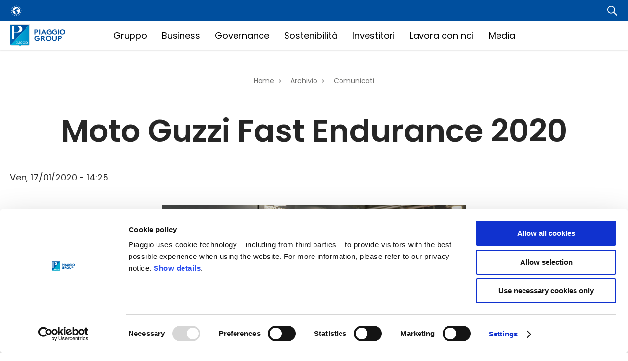

--- FILE ---
content_type: text/html; charset=UTF-8
request_url: https://www.piaggiogroup.com/it/archivio/comunicati/moto-guzzi-fast-endurance-2020
body_size: 114435
content:
<!DOCTYPE html>
<html lang="it" dir="ltr" prefix="og: https://ogp.me/ns#" ontouchmove="">
  <head>
    <meta charset="utf-8" />
<meta name="description" content="" />
<link rel="canonical" href="https://www.piaggiogroup.com/it/archivio/comunicati/moto-guzzi-fast-endurance-2020" />
<meta property="og:title" content="Moto Guzzi Fast Endurance 2020 | Piaggio Group" />
<meta property="og:description" content="" />
<meta property="og:image" content="https://www.piaggiogroup.com/sites/default/files/images/PiaggioLogo.png" />
<meta name="MobileOptimized" content="width" />
<meta name="HandheldFriendly" content="true" />
<meta name="viewport" content="width=device-width, initial-scale=1.0" />
<script>DoraG_AppConfigurationPath = '/libraries/dorag_config'</script>
<link rel="icon" href="/sites/default/files/favicon_0.ico" type="image/vnd.microsoft.icon" />
<link rel="alternate" hreflang="it" href="https://www.piaggiogroup.com/it/archivio/comunicati/moto-guzzi-fast-endurance-2020" />

    <title>Moto Guzzi Fast Endurance 2020 | Piaggio Group</title>
    <style>
      @import url('https://fonts.googleapis.com/css2?family=Montserrat:ital,wght@0,100;0,200;0,300;0,400;0,500;0,600;0,700;0,800;0,900;1,100;1,200;1,300;1,400;1,500;1,600;1,700;1,800;1,900&family=Poppins:ital,wght@0,100;0,200;0,300;0,400;0,500;0,600;0,700;0,800;0,900;1,100;1,200;1,300;1,400;1,500;1,600;1,700;1,800;1,900&display=swap');
    </style>
    <link rel="stylesheet" media="all" href="/sites/default/files/css/css_3lY3Z6o5W4foAhKZEzCjqPj6MX6w3kDHHU4UHV6TBp4.css?delta=0&amp;language=it&amp;theme=piaggio&amp;include=[base64]" />
<link rel="stylesheet" media="all" href="/sites/default/files/css/css_JbmVsyp10ftgpRO0xQ-IdtEl60uaBsE3JZeES7tKhzc.css?delta=1&amp;language=it&amp;theme=piaggio&amp;include=[base64]" />

    
  </head>
  <body class="no-sidebars node-976 path-node page-node-type-press-release preload">
    <a href="#main-wrapper" class="visually-hidden focusable skip-link">
      Salta al contenuto principale
    </a>
    <a id="top"></a>
          <noscript><iframe src="https://www.googletagmanager.com/ns.html?id=GTM-T2JPT5"
                  height="0" width="0" style="display:none;visibility:hidden"></iframe></noscript>
<dora-root></dora-root>
    
            <div class="dialog-off-canvas-main-canvas" data-off-canvas-main-canvas>
    
<div role="document" class="page">
      <header id="site-header">
              <div class="header-top">
            <div class="region region--header-top container-biggest">
    <div class="top-blocks">
      <div class="language-switcher-language-url block block-language block-language-blocklanguage-interface" id="block-piaggio-languageswitcher" role="navigation">
  
    
      
  </div>

      <button id="open-search"></button>
    </div>
  </div>

        </div>
                    <div id="header-flex-wrapper">
          <div class="container-biggest header-flex">
                            <div class="region region--header-left">
    <div id="block-sitebranding" class="block block-system block-system-branding-block">
  
    
        <a href="/it" rel="home" class="site-logo">
      <img src="/themes/custom/piaggio/logo.svg" alt="Home" />
    </a>
      </div>

    <div class="hamburger-wrapper">
      <button class="hamburger hamburger--stand" type="button">
                  <span class="hamburger-box">
                    <span class="hamburger-inner"></span>
                  </span>
      </button>
    </div>
  </div>


                                        <div class="region region--header-center">
    <nav role="navigation" aria-labelledby="block-mainnavigation-menu" id="block-mainnavigation" class="block block-menu navigation menu--main">
            
  <h2 class="visually-hidden" id="block-mainnavigation-menu">Main navigation</h2>
  

        

  <ul data-region="header_center" region="header_center" class="menu menu-level-0">
                  
        <li class="menu-item menu-item--collapsed">
          <a href="/it/gruppo" data-drupal-link-system-path="node/2200">Gruppo</a>
                                
  
  <div class="menu-wrapper">
      <div class="menu_link_content menu-link-contentmain view-mode-default menu-dropdown menu-dropdown-0 menu-type-default">
                            <div class="layout layout--twocol-section layout--twocol-section--75-25">

          <div  class="layout__region layout__region--first">
        <nav role="navigation" aria-labelledby="-menu" class="block block-menu navigation menu--main">
            
  <h2 class="visually-hidden" id="-menu">Navigazione principale</h2>
  

        

  <ul class="menu menu-level-0">
                  
        <li class="menu-item">
          <a href="/it/gruppo/chi-siamo" data-drupal-link-system-path="node/2205">Chi siamo</a>
                                
  
  <div class="menu-wrapper">
      <div class="menu_link_content menu-link-contentmain view-mode-default menu-dropdown menu-dropdown-0 menu-type-default">
                          
              </div>
  </div>




                  </li>
                      
        <li class="menu-item">
          <a href="/it/gruppo/mission-vision" data-drupal-link-system-path="node/2245">Mission &amp; Vision</a>
                                
  
  <div class="menu-wrapper">
      <div class="menu_link_content menu-link-contentmain view-mode-default menu-dropdown menu-dropdown-0 menu-type-default">
                          
              </div>
  </div>




                  </li>
                      
        <li class="menu-item">
          <a href="/it/gruppo/storia" data-drupal-link-system-path="node/22">Storia</a>
                                
  
  <div class="menu-wrapper">
      <div class="menu_link_content menu-link-contentmain view-mode-default menu-dropdown menu-dropdown-0 menu-type-default">
                          
              </div>
  </div>




                  </li>
                      
        <li class="menu-item">
          <a href="/it/gruppo/le-societa-del-gruppo" data-drupal-link-system-path="node/2246">Le società del gruppo</a>
                                
  
  <div class="menu-wrapper">
      <div class="menu_link_content menu-link-contentmain view-mode-default menu-dropdown menu-dropdown-0 menu-type-default">
                          
              </div>
  </div>




                  </li>
                      
        <li class="menu-item">
          <a href="/it/gruppo/dove-siamo" data-drupal-link-system-path="node/2247">Dove siamo</a>
                                
  
  <div class="menu-wrapper">
      <div class="menu_link_content menu-link-contentmain view-mode-default menu-dropdown menu-dropdown-0 menu-type-default">
                          
              </div>
  </div>




                  </li>
          </ul>



  </nav>

      </div>
    
          <div  class="layout__region layout__region--second">
        <div class="block block-block-content block-block-content06e4edf7-6e33-4e0f-b77c-4a833e7416d8">
  
    
      
            <div class="clearfix text-formatted field field--name-body field--type-text-with-summary field--label-hidden field__item"><article class="media media--type-image media--view-mode-default"><div class="field field--name-field-media-image field--type-image field--label-visually_hidden">
    <div class="field__label visually-hidden">Immagine</div>
              <div class="field__item">  <img src="/sites/default/files/images/wide-magazine.png" width="454" height="181" alt="Wide magazine" loading="lazy" /></div>
          </div>

  </article><h5 class="title-h5">Wide Magazine</h5>

<p>Scopri le ultime novità, eventi e storie globali del Gruppo Piaggio attraverso una rivista multimediale disponibile in italiano e inglese.</p>

<p><a href="https://wide.piaggiogroup.com/">Visita il sito web</a></p></div>
      
  </div>

      </div>
    
  </div>
  <div class="layout layout--onecol">
    <div  class="layout__region layout__region--content">
      <div class="block block-block-content block-block-content50908c83-25be-4f7a-8d20-b270f1905418">
  
    
      
            <div class="clearfix text-formatted field field--name-body field--type-text-with-summary field--label-hidden field__item"><p><button type="button">Chiudi menu</button></p>
</div>
      
  </div>

    </div>
  </div>

              </div>
  </div>




                  </li>
                      
        <li class="menu-item">
          <a href="/it/business" title="Business" data-drupal-link-system-path="node/23">Business</a>
                                
  
  <div class="menu-wrapper">
      <div class="menu_link_content menu-link-contentmain view-mode-default menu-dropdown menu-dropdown-0 menu-type-default">
                            <div class="layout layout--twocol-section layout--twocol-section--75-25">

          <div  class="layout__region layout__region--first">
        <nav role="navigation" aria-labelledby="-menu" class="block block-menu navigation menu--main">
            
  <h2 class="visually-hidden" id="-menu">Navigazione principale</h2>
  

        
  </nav>

      </div>
    
    
  </div>
  <div class="layout layout--onecol">
    <div >
      
    </div>
  </div>

              </div>
  </div>




                  </li>
                      
        <li class="menu-item menu-item--collapsed">
          <a href="/it/governance" data-drupal-link-system-path="node/2201">Governance</a>
                                
  
  <div class="menu-wrapper">
      <div class="menu_link_content menu-link-contentmain view-mode-default menu-dropdown menu-dropdown-0 menu-type-default">
                            <div class="layout layout--twocol-section layout--twocol-section--75-25">

          <div  class="layout__region layout__region--first">
        <nav role="navigation" aria-labelledby="-menu" class="block block-menu navigation menu--main">
            
  <h2 class="visually-hidden" id="-menu">Navigazione principale</h2>
  

        

  <ul class="menu menu-level-0">
                  
        <li class="menu-item">
          <a href="/it/governance/sistema-di-governance" data-drupal-link-system-path="node/2207">Sistema di governance</a>
                                
  
  <div class="menu-wrapper">
      <div class="menu_link_content menu-link-contentmain view-mode-default menu-dropdown menu-dropdown-0 menu-type-default">
                          
              </div>
  </div>




                  </li>
                      
        <li class="menu-item">
          <a href="/it/governance/organi-sociali" data-drupal-link-system-path="node/2208">Organi sociali</a>
                                
  
  <div class="menu-wrapper">
      <div class="menu_link_content menu-link-contentmain view-mode-default menu-dropdown menu-dropdown-0 menu-type-default">
                          
              </div>
  </div>




                  </li>
                      
        <li class="menu-item">
          <a href="/it/governance/management" data-drupal-link-system-path="node/2209">Management</a>
                                
  
  <div class="menu-wrapper">
      <div class="menu_link_content menu-link-contentmain view-mode-default menu-dropdown menu-dropdown-0 menu-type-default">
                          
              </div>
  </div>




                  </li>
                      
        <li class="menu-item">
          <a href="/it/governance/documenti-e-procedure" data-drupal-link-system-path="node/2210">Documenti e procedure</a>
                                
  
  <div class="menu-wrapper">
      <div class="menu_link_content menu-link-contentmain view-mode-default menu-dropdown menu-dropdown-0 menu-type-default">
                          
              </div>
  </div>




                  </li>
                      
        <li class="menu-item">
          <a href="/it/governance/assemblea" data-drupal-link-system-path="node/2211">Assemblea</a>
                                
  
  <div class="menu-wrapper">
      <div class="menu_link_content menu-link-contentmain view-mode-default menu-dropdown menu-dropdown-0 menu-type-default">
                          
              </div>
  </div>




                  </li>
                      
        <li class="menu-item">
          <a href="/it/governance/relazione-di-governance" data-drupal-link-system-path="node/2212">Relazione di Governance</a>
                                
  
  <div class="menu-wrapper">
      <div class="menu_link_content menu-link-contentmain view-mode-default menu-dropdown menu-dropdown-0 menu-type-default">
                          
              </div>
  </div>




                  </li>
                      
        <li class="menu-item">
          <a href="/it/governance/internal-dealing" data-drupal-link-system-path="node/2213">Internal dealing</a>
                                
  
  <div class="menu-wrapper">
      <div class="menu_link_content menu-link-contentmain view-mode-default menu-dropdown menu-dropdown-0 menu-type-default">
                          
              </div>
  </div>




                  </li>
                      
        <li class="menu-item">
          <a href="/it/governance/contatti" data-drupal-link-system-path="node/2214">Contatti</a>
                                
  
  <div class="menu-wrapper">
      <div class="menu_link_content menu-link-contentmain view-mode-default menu-dropdown menu-dropdown-0 menu-type-default">
                          
              </div>
  </div>




                  </li>
          </ul>



  </nav>

      </div>
    
          <div  class="layout__region layout__region--second">
        <div class="block block-block-content block-block-contentb92345ba-6552-45e7-ba8d-edc2132a1e6f">
  
    
      
            <div class="clearfix text-formatted field field--name-body field--type-text-with-summary field--label-hidden field__item"><h5 class="title-h5">Codice etico</h5>

<p>In Piaggio siamo convinti che l'etica nella conduzione degli affari sia da perseguire congiuntamente al successo dell'impresa.<br />
Codice Etico, art.1</p>

<p><a href="/sites/default/files/documents/Codice%20Etico_2025_0.pdf" rel="noopener" target="_blank">Scarica il documento</a></p>

<p> </p></div>
      
  </div>

      </div>
    
  </div>
  <div class="layout layout--onecol">
    <div  class="layout__region layout__region--content">
      <div class="block block-block-content block-block-content50908c83-25be-4f7a-8d20-b270f1905418">
  
    
      
            <div class="clearfix text-formatted field field--name-body field--type-text-with-summary field--label-hidden field__item"><p><button type="button">Chiudi menu</button></p>
</div>
      
  </div>

    </div>
  </div>

              </div>
  </div>




                  </li>
                      
        <li class="menu-item menu-item--collapsed">
          <a href="/it/sostenibilita" data-drupal-link-system-path="node/2202">Sostenibilità</a>
                                
  
  <div class="menu-wrapper">
      <div class="menu_link_content menu-link-contentmain view-mode-default menu-dropdown menu-dropdown-0 menu-type-default">
                            <div class="layout layout--twocol-section layout--twocol-section--75-25">

          <div  class="layout__region layout__region--first">
        <nav role="navigation" aria-labelledby="-menu" class="block block-menu navigation menu--main">
            
  <h2 class="visually-hidden" id="-menu">Navigazione principale</h2>
  

        

  <ul class="menu menu-level-0">
                  
        <li class="menu-item">
          <a href="/it/sostenibilita/valore-sostenibile" data-drupal-link-system-path="node/2215">Valore sostenibile</a>
                                
  
  <div class="menu-wrapper">
      <div class="menu_link_content menu-link-contentmain view-mode-default menu-dropdown menu-dropdown-0 menu-type-default">
                          
              </div>
  </div>




                  </li>
                      
        <li class="menu-item">
          <a href="/it/sostenibilita/innovazione" data-drupal-link-system-path="node/2216">Innovazione</a>
                                
  
  <div class="menu-wrapper">
      <div class="menu_link_content menu-link-contentmain view-mode-default menu-dropdown menu-dropdown-0 menu-type-default">
                          
              </div>
  </div>




                  </li>
                      
        <li class="menu-item">
          <a href="/it/sostenibilita/ambiente" data-drupal-link-system-path="node/2217">Ambiente</a>
                                
  
  <div class="menu-wrapper">
      <div class="menu_link_content menu-link-contentmain view-mode-default menu-dropdown menu-dropdown-0 menu-type-default">
                          
              </div>
  </div>




                  </li>
                      
        <li class="menu-item">
          <a href="/it/sostenibilita/persone" data-drupal-link-system-path="node/2218">Persone</a>
                                
  
  <div class="menu-wrapper">
      <div class="menu_link_content menu-link-contentmain view-mode-default menu-dropdown menu-dropdown-0 menu-type-default">
                          
              </div>
  </div>




                  </li>
                      
        <li class="menu-item">
          <a href="/it/sostenibilita/gestione-responsabile" data-drupal-link-system-path="node/2219">Gestione responsabile</a>
                                
  
  <div class="menu-wrapper">
      <div class="menu_link_content menu-link-contentmain view-mode-default menu-dropdown menu-dropdown-0 menu-type-default">
                          
              </div>
  </div>




                  </li>
                      
        <li class="menu-item">
          <a href="/it/sostenibilita/news" data-drupal-link-system-path="node/2220">News</a>
                                
  
  <div class="menu-wrapper">
      <div class="menu_link_content menu-link-contentmain view-mode-default menu-dropdown menu-dropdown-0 menu-type-default">
                          
              </div>
  </div>




                  </li>
                      
        <li class="menu-item">
          <a href="/it/sostenibilita/documenti" data-drupal-link-system-path="node/2221">Documenti</a>
                                
  
  <div class="menu-wrapper">
      <div class="menu_link_content menu-link-contentmain view-mode-default menu-dropdown menu-dropdown-0 menu-type-default">
                          
              </div>
  </div>




                  </li>
                      
        <li class="menu-item">
          <a href="/it/sostenibilita/certificazioni" data-drupal-link-system-path="node/2222">Certificazioni</a>
                                
  
  <div class="menu-wrapper">
      <div class="menu_link_content menu-link-contentmain view-mode-default menu-dropdown menu-dropdown-0 menu-type-default">
                          
              </div>
  </div>




                  </li>
                      
        <li class="menu-item">
          <a href="/it/sostenibilita/contatti" data-drupal-link-system-path="node/2223">Contatti</a>
                                
  
  <div class="menu-wrapper">
      <div class="menu_link_content menu-link-contentmain view-mode-default menu-dropdown menu-dropdown-0 menu-type-default">
                          
              </div>
  </div>




                  </li>
          </ul>



  </nav>

      </div>
    
          <div  class="layout__region layout__region--second">
        <div class="block block-block-content block-block-content09891174-acf0-4839-ac4b-3e5d2a891f04">
  
    
      
            <div class="clearfix text-formatted field field--name-body field--type-text-with-summary field--label-hidden field__item"><h5 class="title-h5">Report di Sostenibilità 2024</h5>

<p><a href="/sites/default/files/documents/BILANCIO_2024_Rendicontazione%20consolidata%20di%20sostenibilita.pdf" target="_blank">Scarica il PDF</a></p></div>
      
  </div>

      </div>
    
  </div>
  <div class="layout layout--onecol">
    <div  class="layout__region layout__region--content">
      <div class="block block-block-content block-block-content50908c83-25be-4f7a-8d20-b270f1905418">
  
    
      
            <div class="clearfix text-formatted field field--name-body field--type-text-with-summary field--label-hidden field__item"><p><button type="button">Chiudi menu</button></p>
</div>
      
  </div>

    </div>
  </div>

              </div>
  </div>




                  </li>
                      
        <li class="menu-item menu-item--collapsed">
          <a href="/it/investitori" data-drupal-link-system-path="node/1923">Investitori</a>
                                
  
  <div class="menu-wrapper">
      <div class="menu_link_content menu-link-contentmain view-mode-default menu-dropdown menu-dropdown-0 menu-type-default">
                            <div class="layout layout--twocol-section layout--twocol-section--67-33">

          <div  class="layout__region layout__region--first">
        <nav role="navigation" aria-labelledby="-menu" class="block block-menu navigation menu--main">
            
  <h2 class="visually-hidden" id="-menu">Navigazione principale</h2>
  

        

  <ul class="menu menu-level-0">
                  
        <li class="menu-item">
          <a href="/it/investitori/informazioni-gli-azionisti" data-drupal-link-system-path="node/2324">Informazioni per gli azionisti</a>
                                
  
  <div class="menu-wrapper">
      <div class="menu_link_content menu-link-contentmain view-mode-default menu-dropdown menu-dropdown-0 menu-type-default">
                          
              </div>
  </div>




                  </li>
                      
        <li class="menu-item">
          <a href="/it/investitori/comunicati-finanziari" data-drupal-link-system-path="node/2229">Comunicati finanziari</a>
                                
  
  <div class="menu-wrapper">
      <div class="menu_link_content menu-link-contentmain view-mode-default menu-dropdown menu-dropdown-0 menu-type-default">
                          
              </div>
  </div>




                  </li>
                      
        <li class="menu-item">
          <a href="/it/investitori/principali-dati-economici-finanziari-e-gestionali" data-drupal-link-system-path="node/1924">Principali dati economici, finanziari e gestionali</a>
                                
  
  <div class="menu-wrapper">
      <div class="menu_link_content menu-link-contentmain view-mode-default menu-dropdown menu-dropdown-0 menu-type-default">
                          
              </div>
  </div>




                  </li>
                      
        <li class="menu-item">
          <a href="/it/investitori/risultati-settori-operativi" data-drupal-link-system-path="node/2232">Risultati per settori operativi</a>
                                
  
  <div class="menu-wrapper">
      <div class="menu_link_content menu-link-contentmain view-mode-default menu-dropdown menu-dropdown-0 menu-type-default">
                          
              </div>
  </div>




                  </li>
                      
        <li class="menu-item">
          <a href="/it/investitori/analisti" data-drupal-link-system-path="node/2233">Analisti</a>
                                
  
  <div class="menu-wrapper">
      <div class="menu_link_content menu-link-contentmain view-mode-default menu-dropdown menu-dropdown-0 menu-type-default">
                          
              </div>
  </div>




                  </li>
                      
        <li class="menu-item">
          <a href="/it/investitori/debito" data-drupal-link-system-path="node/2234">Debito</a>
                                
  
  <div class="menu-wrapper">
      <div class="menu_link_content menu-link-contentmain view-mode-default menu-dropdown menu-dropdown-0 menu-type-default">
                          
              </div>
  </div>




                  </li>
                      
        <li class="menu-item">
          <a href="/it/investitori/risultati" data-drupal-link-system-path="node/2185">Risultati</a>
                                
  
  <div class="menu-wrapper">
      <div class="menu_link_content menu-link-contentmain view-mode-default menu-dropdown menu-dropdown-0 menu-type-default">
                          
              </div>
  </div>




                  </li>
                      
        <li class="menu-item">
          <a href="/it/investitori/calendario-finanziario" data-drupal-link-system-path="node/2235">Calendario finanziario</a>
                                
  
  <div class="menu-wrapper">
      <div class="menu_link_content menu-link-contentmain view-mode-default menu-dropdown menu-dropdown-0 menu-type-default">
                          
              </div>
  </div>




                  </li>
                      
        <li class="menu-item">
          <a href="/it/investitori/ir-policy" data-drupal-link-system-path="node/2236">IR Policy</a>
                                
  
  <div class="menu-wrapper">
      <div class="menu_link_content menu-link-contentmain view-mode-default menu-dropdown menu-dropdown-0 menu-type-default">
                          
              </div>
  </div>




                  </li>
                      
        <li class="menu-item">
          <a href="/it/investitori/contatti" data-drupal-link-system-path="node/2237">Contatti</a>
                                
  
  <div class="menu-wrapper">
      <div class="menu_link_content menu-link-contentmain view-mode-default menu-dropdown menu-dropdown-0 menu-type-default">
                          
              </div>
  </div>




                  </li>
                      
        <li class="menu-item">
          <a href="/it/investitori/e-mail-alert" data-drupal-link-system-path="node/2197">E-mail alert</a>
                                
  
  <div class="menu-wrapper">
      <div class="menu_link_content menu-link-contentmain view-mode-default menu-dropdown menu-dropdown-0 menu-type-default">
                          
              </div>
  </div>




                  </li>
          </ul>



  </nav>

      </div>
    
          <div  class="layout__region layout__region--second">
        <div class="block block-block-content block-block-content28c4a5de-7cab-4390-9595-c3befa797939">
  
    
      
            <div class="clearfix text-formatted field field--name-body field--type-text-with-summary field--label-hidden field__item"><article class="media media--type-image media--view-mode-default"><div class="field field--name-field-media-image field--type-image field--label-visually_hidden">
    <div class="field__label visually-hidden">Immagine</div>
              <div class="field__item">  <img src="/sites/default/files/images/email-alert_0.png" width="454" height="181" alt="Email alert" loading="lazy" /></div>
          </div>

  </article><h5 class="title-h5">Email alert</h5>

<p>Scopri come rimanere aggiornato sulle nostre pubblicazioni.</p>

<p><a data-entity-substitution="canonical" data-entity-type="node" data-entity-uuid="c16c30d0-97b5-40ce-97b8-ce3865452291" href="/it/investitori/e-mail-alert" title="email alert">Iscriviti al servizio</a></p></div>
      
  </div>

      </div>
    
  </div>
  <div class="layout layout--onecol">
    <div  class="layout__region layout__region--content">
      <div class="block block-block-content block-block-content50908c83-25be-4f7a-8d20-b270f1905418">
  
    
      
            <div class="clearfix text-formatted field field--name-body field--type-text-with-summary field--label-hidden field__item"><p><button type="button">Chiudi menu</button></p>
</div>
      
  </div>

    </div>
  </div>

              </div>
  </div>




                  </li>
                      
        <li class="menu-item menu-item--collapsed">
          <a href="/it/lavora-con-noi" data-drupal-link-system-path="node/2204">Lavora con noi</a>
                                
  
  <div class="menu-wrapper">
      <div class="menu_link_content menu-link-contentmain view-mode-default menu-dropdown menu-dropdown-0 menu-type-default">
                            <div class="layout layout--twocol-section layout--twocol-section--75-25">

          <div  class="layout__region layout__region--first">
        <nav role="navigation" aria-labelledby="-menu" class="block block-menu navigation menu--main">
            
  <h2 class="visually-hidden" id="-menu">Navigazione principale</h2>
  

        

  <ul class="menu menu-level-0">
                  
        <li class="menu-item">
          <a href="/it/lavora-con-noi/perche-noi" data-drupal-link-system-path="node/2238">Perché noi</a>
                                
  
  <div class="menu-wrapper">
      <div class="menu_link_content menu-link-contentmain view-mode-default menu-dropdown menu-dropdown-0 menu-type-default">
                          
              </div>
  </div>




                  </li>
                      
        <li class="menu-item">
          <a href="/it/lavora-con-noi/strategia-delle-risorse-umane" data-drupal-link-system-path="node/2239">Strategia delle risorse umane</a>
                                
  
  <div class="menu-wrapper">
      <div class="menu_link_content menu-link-contentmain view-mode-default menu-dropdown menu-dropdown-0 menu-type-default">
                          
              </div>
  </div>




                  </li>
                      
        <li class="menu-item">
          <a href="/it/lavora-con-noi/formazione-sviluppo" data-drupal-link-system-path="node/2240">Formazione &amp; Sviluppo</a>
                                
  
  <div class="menu-wrapper">
      <div class="menu_link_content menu-link-contentmain view-mode-default menu-dropdown menu-dropdown-0 menu-type-default">
                          
              </div>
  </div>




                  </li>
                      
        <li class="menu-item">
          <a href="/it/lavora-con-noi/mobilita-internazionale" data-drupal-link-system-path="node/2241">Mobilità internazionale</a>
                                
  
  <div class="menu-wrapper">
      <div class="menu_link_content menu-link-contentmain view-mode-default menu-dropdown menu-dropdown-0 menu-type-default">
                          
              </div>
  </div>




                  </li>
                      
        <li class="menu-item">
          <a href="/it/lavora-con-noi/invia-il-tuo-cv" data-drupal-link-system-path="node/2242">Invia il tuo CV</a>
                                
  
  <div class="menu-wrapper">
      <div class="menu_link_content menu-link-contentmain view-mode-default menu-dropdown menu-dropdown-0 menu-type-default">
                          
              </div>
  </div>




                  </li>
          </ul>



  </nav>

      </div>
    
          <div  class="layout__region layout__region--second">
        <div class="block block-block-content block-block-contentf7f18597-5b84-4a9b-bad5-0c9573f45558">
  
    
      
            <div class="clearfix text-formatted field field--name-body field--type-text-with-summary field--label-hidden field__item"><h5 class="title-h5">Invia il tuo CV</h5>

<p>Unirsi al nostro team significa avventurarsi in un percorso professionale ricco di opportunità, dove l'innovazione e la crescita personale sono al centro dell'esperienza lavorativa.</p>

<p><a href="https://www.piaggiogroup.com/it/lavora-con-noi/invia-il-tuo-cv" rel="noopener" target="_blank" title="invia il tuo CV">Scopri di più</a></p></div>
      
  </div>

      </div>
    
  </div>
  <div class="layout layout--onecol">
    <div  class="layout__region layout__region--content">
      <div class="block block-block-content block-block-content50908c83-25be-4f7a-8d20-b270f1905418">
  
    
      
            <div class="clearfix text-formatted field field--name-body field--type-text-with-summary field--label-hidden field__item"><p><button type="button">Chiudi menu</button></p>
</div>
      
  </div>

    </div>
  </div>

              </div>
  </div>




                  </li>
                      
        <li class="menu-item menu-item--collapsed">
          <a href="/it/media" data-drupal-link-system-path="node/2206">Media</a>
                                
  
  <div class="menu-wrapper">
      <div class="menu_link_content menu-link-contentmain view-mode-default menu-dropdown menu-dropdown-0 menu-type-default">
                            <div class="layout layout--twocol-section layout--twocol-section--75-25">

          <div  class="layout__region layout__region--first">
        <nav role="navigation" aria-labelledby="-menu" class="block block-menu navigation menu--main">
            
  <h2 class="visually-hidden" id="-menu">Navigazione principale</h2>
  

        

  <ul class="menu menu-level-0">
                  
        <li class="menu-item">
          <a href="/it/media/overview" data-drupal-link-system-path="node/2259">Overview</a>
                                
  
  <div class="menu-wrapper">
      <div class="menu_link_content menu-link-contentmain view-mode-default menu-dropdown menu-dropdown-0 menu-type-default">
                          
              </div>
  </div>




                  </li>
                      
        <li class="menu-item">
          <a href="/it/media/comunicati-stampa" data-drupal-link-system-path="node/1237">Comunicati stampa</a>
                                
  
  <div class="menu-wrapper">
      <div class="menu_link_content menu-link-contentmain view-mode-default menu-dropdown menu-dropdown-0 menu-type-default">
                          
              </div>
  </div>




                  </li>
                      
        <li class="menu-item">
          <a href="/it/media/press-kit" data-drupal-link-system-path="node/2243">Press kit</a>
                                
  
  <div class="menu-wrapper">
      <div class="menu_link_content menu-link-contentmain view-mode-default menu-dropdown menu-dropdown-0 menu-type-default">
                          
              </div>
  </div>




                  </li>
                      
        <li class="menu-item">
          <a href="/it/media/media-gallery" data-drupal-link-system-path="node/2292">Media Gallery</a>
                                
  
  <div class="menu-wrapper">
      <div class="menu_link_content menu-link-contentmain view-mode-default menu-dropdown menu-dropdown-0 menu-type-default">
                          
              </div>
  </div>




                  </li>
                      
        <li class="menu-item">
          <a href="/it/media/contatti" data-drupal-link-system-path="node/2244">Contatti</a>
                                
  
  <div class="menu-wrapper">
      <div class="menu_link_content menu-link-contentmain view-mode-default menu-dropdown menu-dropdown-0 menu-type-default">
                          
              </div>
  </div>




                  </li>
          </ul>



  </nav>

      </div>
    
          <div  class="layout__region layout__region--second">
        <div class="block block-block-content block-block-content06e4edf7-6e33-4e0f-b77c-4a833e7416d8">
  
    
      
            <div class="clearfix text-formatted field field--name-body field--type-text-with-summary field--label-hidden field__item"><article class="media media--type-image media--view-mode-default"><div class="field field--name-field-media-image field--type-image field--label-visually_hidden">
    <div class="field__label visually-hidden">Immagine</div>
              <div class="field__item">  <img src="/sites/default/files/images/wide-magazine.png" width="454" height="181" alt="Wide magazine" loading="lazy" /></div>
          </div>

  </article><h5 class="title-h5">Wide Magazine</h5>

<p>Scopri le ultime novità, eventi e storie globali del Gruppo Piaggio attraverso una rivista multimediale disponibile in italiano e inglese.</p>

<p><a href="https://wide.piaggiogroup.com/">Visita il sito web</a></p></div>
      
  </div>

      </div>
    
  </div>
  <div class="layout layout--onecol">
    <div  class="layout__region layout__region--content">
      <div class="block block-block-content block-block-content50908c83-25be-4f7a-8d20-b270f1905418">
  
    
      
            <div class="clearfix text-formatted field field--name-body field--type-text-with-summary field--label-hidden field__item"><p><button type="button">Chiudi menu</button></p>
</div>
      
  </div>

    </div>
  </div>

              </div>
  </div>




                  </li>
          </ul>



  </nav>

  </div>

                                  </div>
        </div>
                </header>
  
  
  
  <main role="main">
    <div class="main-container">
      <div id="main-wrapper-container">
        
        <section id="content">
            <div class="region region--content">
    <div id="block-breadcrumbs" class="block block-system block-system-breadcrumb-block">
  
    
        <nav class="breadcrumb" role="navigation" aria-labelledby="system-breadcrumb">
    <h2 id="system-breadcrumb" class="visually-hidden">Briciole di pane</h2>
    <ol>
          <li>
                  <a href="/it">Home</a>
              </li>
          <li>
                  <a href="/it/archivio">Archivio</a>
              </li>
          <li>
                  <a href="/it/archivio/comunicati">Comunicati</a>
              </li>
        </ol>
  </nav>

  </div>
<div id="block-piaggio-pagetitletweak" class="block block-msg-ptt block-page-title-tweak-block">
  
    
      
<div class="page-title-tweak-container ">
  <h1 class="page-title">Moto Guzzi Fast Endurance 2020</h1>
</div>

  </div>
<div data-drupal-messages-fallback class="hidden"></div>
<div id="block-content" class="block block-system block-system-main-block">
  
    
      
<article data-history-node-id="976" class="node node--type-press-release node--view-mode-full">

  
    

  
  <div class="node__content">
    
            <div class="field field--name-field-pubblication-date field--type-datetime field--label-hidden field__item"><time datetime="2020-01-17T13:25:00Z" class="datetime">Ven, 17/01/2020 - 14:25</time>
</div>
      
            <div class="clearfix text-formatted field field--name-body field--type-text-with-summary field--label-hidden field__item"><div class="entity entity-paragraphs-item paragraphs-item-images-carousel">
  <div class="content">
    <div class="field field-name-field-image-carousel field-type-image field-label-hidden"><div class="field-items"><div class="field-item even"><img src="/sites/default/files/exported/01-moto-guzzi-fast-endurance-zanolini-e-copioli.jpg" width="700" height="390" alt="Moto Guzzi Fast Endurance 2020" /></div><div class="field-item odd"><img src="/sites/default/files/exported/02-moto-guzzi-fast-endurance-2019-start.jpg" width="700" height="390" alt="Moto Guzzi Fast Endurance 2020" /></div><div class="field-item even"><img src="/sites/default/files/exported/03-moto-guzzi-fast-endurance-2019-action.jpg" width="700" height="390" alt="Moto Guzzi Fast Endurance 2020" /></div><div class="field-item odd"><img src="/sites/default/files/exported/04-moto-guzzi-fast-endurance-2019-cambio-pilota.jpg" width="700" height="390" alt="Moto Guzzi Fast Endurance 2020" /></div></div></div>  </div>
</div>
<div class="entity entity-paragraphs-item paragraphs-item-body">
  <div class="content">
    <div class="field field-name-field-body field-type-text-long field-label-hidden"><div class="field-items"><div class="field-item even"><h2>Dopo il grande successo del 2019, si aprono le iscrizioni alla seconda edizione del Moto Guzzi Fast Endurance</h2><p><strong>Nel 2020 il trofeo dedicato alle Moto Guzzi V7 III promette ancora più divertimento, con gare allungate a 90 minuti</strong></p><p><strong>Il 26 aprile a Varano il primo dei cinque appuntamenti ad Adria, a settembre, lo spettacolo unico della gara in notturna</strong></p><p><strong>Confermato il pacchetto tecnico, con il Kit racing GCorse e le gomme Pirelli ulteriormente migliorati per garantire il massimo equilibrio</strong></p><p><strong> </strong></p><p><em>Verona, 17 gennaio 2020</em> - Dopo lo straordinario successo del 2019, il Trofeo Moto Guzzi Fast Endurance è pronto a riaccendere i motori per l’edizione 2020.</p><p>La serie monomarca dell’Aquila - dedicata a equipaggi di due piloti in sella alle facili e divertenti Moto Guzzi V7 III - riproporrà gli stessi ingredienti che nel corso della prima edizione hanno contribuito a regalare un’esperienza unica a una platea ampia e variegata di motociclisti, molti dei quali al primo approccio con le gare in circuito. Obiettivo principale del Trofeo rimane infatti quello di rappresentare una competizione su due ruote facile, accessibile e adatta veramente a tutti, grazie a una formula semplice quanto coinvolgente e a una moto agile e intuitiva da guidare.</p><p>L’edizione 2020 ha però in serbo significative novità, mirate a garantire ancora più equilibrio e divertimento a tutti i partecipanti. Innanzitutto, <strong>le gare “miniendurance” saranno più lunghe, con la durata che passa da 60 a 90 minuti</strong>. In questo modo tutti i piloti avranno a disposizione più tempo per divertirsi in sella e le corse saranno ancora più movimentate, dato che il numero minimo di cambi pilota in pit lane - con turni di guida che rimangono di 15 minuti - salirà da 3 a 5. Saranno perciò premiate ancora di più la costanza di rendimento e l’affiatamento tra i due piloti, in linea con quella che è la maniera “guzzista” di intendere le corse, dando cioè priorità all’amicizia e allo spirito di squadra.</p><p>Nell’ultima gara del 2019 a Misano hanno preso il via 25 moto per 50 piloti, uno spettacolo indimenticabile che ha sancito il successo della prima edizione del Trofeo Moto Guzzi Fast Endurance, una proposta assolutamente unica e originale nel panorama del motociclismo sportivo nazionale grazie al format delle gare “miniendurance” con equipaggio di due piloti. Ma è stata tra le caratteristiche vincenti anche la <strong>scenografica e adrenalinica partenza delle gare in stile “Le Mans”</strong>, con le moto allineate su un lato della pista e i piloti che allo start attraversano di corsa il nastro d’asfalto per salire in sella e partire. Sono gesti che sembravano ormai soltanto un ricordo legato alle leggendarie corse endurance del passato, e che invece il Trofeo Moto Guzzi sta facendo rivivere ad appassionati che sono sempre più numerosi.</p><p>Nel 2020 chi parteciperà al monomarca potrà assaporare un’altra forte emozione solitamente riservata a pochissimi fortunati piloti: correre di notte. <strong>La gara in programma a settembre sul circuito di Adria si disputerà infatti in notturna il sabato sera</strong>, con la luce dei riflettori - e dei fari delle V7 III, montati soltanto in questa particolare occasione - a illuminare la pista.</p><p>Invariato il numero degli appuntamenti, che sono cinque: si parte da <strong>Varano il 26 aprile</strong> per proseguire poi sulle piste di <strong>Vallelunga (24 maggio)</strong>, <strong>Magione (21 giugno)</strong>, <strong>Adria (5 settembre, gara in notturna)</strong> e <strong>Misano (11 ottobre)</strong>.</p><p>Tutti gli appassionati interessati a partecipare al Trofeo Moto Guzzi Fast Endurance avranno la possibilità di provare la Moto Guzzi V7 III in configurazione Trofeo in <strong>due sessioni di test che si terranno al Circuito Internazionale d’Abruzzo</strong>, a Ortona nei mesi di marzo e di aprile.</p><p>Dal 17 gennaio e fino al 10 aprile 2020 è possibile iscriversi all’intero campionato al costo agevolato di 1250 Euro a Team (equivalenti perciò a 125 Euro a pilota per ogni gara). In alternativa, è possibile iscriversi ai singoli appuntamenti, fino a due settimane prima della gara, al costo di 350 Euro a Team.</p><p>Per partecipare al Trofeo è necessario essere tesserati FMI ed essere in possesso della licenza agonistica di tipo Velocità (o Fuoristrada con Estensione Velocità); l’iscrizione può essere effettuata compilando l’apposito modulo disponibile al seguente link:</p><p><a href="http://www.federmoto.it/documento/modulo-iscrizione-trofeo-moto-guzzi-fast-endurance-2020">www.federmoto.it/documento/modulo-iscrizione-trofeo-moto-guzzi-fast-endurance-2020</a></p><p>Al momento dell’iscrizione l’equipaggio potrà scegliere il nome da attribuire al proprio Team e il numero di gara.</p><p>Per qualsiasi tipo di informazione relativamente a tesseramento, richiesta della licenza e iscrizione al Trofeo è possibile contattare l’indirizzo e-mail <a href="mailto:epocasport@federmoto.it">epocasport@federmoto.it</a>.</p><p><strong>Kit Racing sviluppato dai Guareschi ulteriormente migliorato</strong></p><p>La Moto Guzzi V7 III, moto capace di raccogliere l’apprezzamento di un pubblico estremamente eterogeneo grazie alla sua maneggevolezza e facilità di guida, sarà nuovamente la protagonista del Trofeo, rappresentando la perfetta base di partenza per realizzare una moto facile, divertente e sfruttabile in pista anche da chi non vanta un’esperienza nelle competizioni.</p><p>Equipaggiata con il <strong>Kit Racing GCorse sviluppato dai fratelli Guareschi</strong>, apprezzati preparatori Moto Guzzi anche in ambito sportivo, la “sette e mezzo” di Mandello si è rivelata insospettabilmente veloce ed estremamente affidabile su tutti i circuiti dove si è corso nel 2019. Oltre a dispositivi di sicurezza tra cui ad esempio sottocoppa e protezione della leva del freno anteriore, il Kit - obbligatorio e ovviamente uguale per tutti - comprende un pacchetto di modifiche funzionali ed estetiche. Tra queste il cupolino, semi manubri, impianto di scarico completo, pedane rialzate, fianchetti laterali, sella monoposto e parafango posteriore, tabelle porta numero, kit cartucce sospensioni anteriori e ammortizzatori posteriori. Completano l’equipaggiamento una specifica mappatura della centralina motore e pastiglie freno anteriori dedicate.</p><p>Gli unici <strong>aggiornamenti per il 2020</strong>, sviluppati sulla base dell’esperienza raccolta nella prima edizione, riguardano l’impianto frenante, con l’adozione di un<strong> disco freno anteriore maggiorato</strong> in grado di sopportare più agevolmente le sollecitazioni, considerata anche la maggior durata delle gare. A ciò si aggiungono ovviamente anche i particolari necessari per affrontare la spettacolare gara in notturna, nella fattispecie un cupolino con l’alloggiamento per il faro e una luce posteriore supplementare.</p><p>Il costo del kit completo, acquistabile rivolgendosi alla concessionaria Guareschi Moto, è pari a 3.840 Euro (più IVA). L’installazione del kit può essere eseguita in autonomia oppure gestita direttamente da Guareschi Moto. Per poter prendere parte all’edizione 2020, i Team già in possesso del Kit 2019 (o di una Moto Guzzi V7 III già allestita in configurazione Trofeo 2019) potranno acquistare soltanto i componenti aggiuntivi inclusi nel “Kit aggiornamento 2020”, disponibile al prezzo di 465 Euro (più IVA).</p><p>Per qualsiasi informazione relativa al Kit Racing GCorse è possibile contattare l’indirizzo e-mail <a href="mailto:info@guareschimoto.it">info@guareschimoto.it</a>.</p><p><strong>È confermata anche nel 2020 la preziosa collaborazione con Pirelli, fornitore unico del Trofeo</strong>. Tutte le V7 III al via calzeranno ancora le gomme <strong>Pirelli Phantom Sportscomp RS</strong>, coperture racing sviluppate appositamente per la Moto Guzzi V7 III e rivelatesi performanti in ogni condizione. A tutti i Team iscritti all’intero Trofeo Moto Guzzi Fast Endurance 2020 verrà fornito <strong>gratuitamente</strong> il primo treno di gomme.</p><p><strong>Giovanni Copioli, Presidente FMI</strong>: “<em>Sono orgoglioso di annunciare per il 2020 la seconda edizione del Trofeo Moto Guzzi Fast Endurance, un progetto realizzato grazie al grande impegno del Gruppo Piaggio, che ha permesso lo scorso anno di realizzare un sogno: riportare in pista il marchio Moto Guzzi. La prima edizione ci ha regalato grandi soddisfazioni, con una competizione cresciuta costantemente durante tutto l’anno e una partecipazione sempre più numerosa, segno che la strada intrapresa è quella giusta.  Per questo motivo abbiamo apportato anche alcune modifiche al regolamento che credo ne enfatizzeranno la già indovinata formula. Insieme al Gruppo Piaggio stiamo formando una sinergia davvero efficace</em>”.</p><p><strong>Davide Zanolini, Direttore Marketing e Comunicazione del Gruppo Piaggio</strong>: “<em>Il successo della prima edizione del Moto Guzzi Fast Endurance è stata una delle più belle sorprese della scorsa stagione ed è stato la dimostrazione di quanto sia forte l’amore per questo marchio, anche tra i più giovani e tra chi ama la pista. I valori e la autenticità di Moto Guzzi si sono combinati perfettamente con una competizione che </em><em>ha permesso a tutti di divertirsi senza dover investire grossi capitali e senza essere piloti professionisti. Abbiamo promesso di non fermarci a questo successo e infatti, con pochi ritocchi, vogliamo rendere ancora più spettacolare l’edizione 2020, naturalmente sempre in sella alla V7 III che ha dimostrato di essere la moto perfetta per un Trofeo sempre più affascinante, facile e divertente</em>”.</p><p><strong>Un format di gara pensato per tutti, l’atmosfera delle corse più classiche in un ambito giovane e di grande coinvolgimento</strong></p><p>Partecipare al Trofeo Moto Guzzi Fast Endurance è il modo più divertente per scoprire il lato sportivo e assaporare il grande senso di appartenenza generato dal marchio Moto Guzzi: in pieno stile “guzzista”, il format dei weekend di gara vede l’inserimento del confronto agonistico in un’atmosfera di grande coinvolgimento. Un fine settimana da vivere coltivando i sentimenti di amicizia e condivisione, che da sempre caratterizzano lo sport più sano e ne rappresentano il significato più profondo. Il format di gara e la scelta della V7 III rendono il Moto Guzzi Fast Endurance perfetto per il divertimento di tutti, dal neofita della pista all’appassionato più smaliziato.</p><p>Ogni fine settimana di gara prevede al sabato due turni di prove cronometrate, entrambi della durata di 20 minuti per ciascun pilota. La media dei migliori rilievi cronometrici ottenuti dai due piloti dell’equipaggio determinerà la posizione di partenza di ciascun team nello schieramento della gara della domenica (sabato sera, per l’appuntamento di Adria). Un evidente richiamo alle leggendarie corse endurance di un tempo risiede proprio nella partenza della gara, che avverrà in stile “Le Mans”, ovvero con le moto allineate su un lato della pista e i piloti che allo start attraversano di corsa il nastro d’asfalto per salire in sella e partire.</p><p>In corsa, ciascun pilota non potrà guidare per più di 15 minuti (più 5 minuti di tempo per rientrare ai box dall’esposizione dell’apposito cartello “cambio”): ciò significa che la gara - della durata di 90 minuti - sarà movimentata da almeno cinque cambi pilota, che avvengono nella corsia box. Il rifornimento non è consentito. Al termine della gara verranno assegnati punteggi ai primi 15 team classificati.</p><p>Per rimanere aggiornati su tutte le novità e sulle modalità di partecipazione al Trofeo Moto Guzzi Fast Endurance 2020 è sufficiente consultare le pagine web <a href="http://www.fastendurance.motoguzzi.com">www.fastendurance.motoguzzi.com</a> e il sito della Federazione Motociclistica Italiana, <a href="http://www.federmoto.it">www.federmoto.it</a>.</p></div></div></div>  </div>
</div></div>
      
      <div class="field field--name-field-attachments field--type-file field--label-hidden field__items">
              <div class="field__item"><table data-striping="1">
  
  
      <thead>
      <tr>
                            <th>Allegato</th>
                            <th>Dimensione</th>
              </tr>
    </thead>
  
      <tbody>
                      <tr class="odd">
                      <td><span class="file file--mime-application-pdf file--application-pdf"> <a href="/sites/default/files/news/cs_trofeo_moto_guzzi_fast_endurance_2020.pdf" type="application/pdf" title="cs_trofeo_moto_guzzi_fast_endurance_2020.pdf">Download pdf</a></span>
</td>
                      <td>205.39 KB</td>
                  </tr>
          </tbody>
    </table>
</div>
          </div>
  
  </div>

</article>

  </div>

  </div>

        </section>

              </div>
    </div>
  </main>

      <footer id="site-footer" role="contentinfo">
      <div id="backtotop">
        <a href="#top" class="back-to-top">back to top</a>
      </div>
      <div id="footer_top">
        <div class="container">
            <div class="region region--footer-top">
    <div id="block-piaggio-connettiticonnoi-2" class="block block-block-content block-block-content605b6dea-55b6-4a77-b8ee-931228fe9048">
  
    
      
            <div class="clearfix text-formatted field field--name-body field--type-text-with-summary field--label-hidden field__item"><h5 class="title-h5">Connettiti con noi</h5>

<p>Seguici sui nostri canali social per restare sempre aggiornato sulle ultime novità del mondo Piaggio Group. </p></div>
      
      <div class="field field--name-field-block-social-links field--type-entity-reference-revisions field--label-hidden field__items">
              <div class="field__item">  <div id="paragraph-17"  class="paragraph paragraph--type--social-links paragraph--view-mode--default">
          
      <div class="field field--name-field-social-links field--type-entity-reference-revisions field--label-hidden field__items">
              <div class="field__item">  <div id="paragraph-14"  class="paragraph paragraph--type--social-link paragraph--view-mode--default">
                                  <a href="http://www.linkedin.com/companies/12808" target="_blank">
          <img src="/sites/default/files/social_icons/social-linkedin.svg" alt="Linkedin" />
        </a>
      
      </div>
</div>
              <div class="field__item">  <div id="paragraph-15"  class="paragraph paragraph--type--social-link paragraph--view-mode--default">
                                  <a href="https://www.youtube.com/channel/UCAynoPCMT5etFQp_hJB4DGQ" target="_blank">
          <img src="/sites/default/files/social_icons/social-youtube.svg" alt="Youtube" />
        </a>
      
      </div>
</div>
              <div class="field__item">  <div id="paragraph-16"  class="paragraph paragraph--type--social-link paragraph--view-mode--default">
                                  <a href="https://www.facebook.com/PiaggioItalia" target="_blank">
          <img src="/sites/default/files/social_icons/social-facebook.svg" alt="Facebook" />
        </a>
      
      </div>
</div>
              <div class="field__item">  <div id="paragraph-864"  class="paragraph paragraph--type--social-link paragraph--view-mode--default">
                                  <a href="https://twitter.com/Piaggio_Group" target="_blank">
          <img src="/sites/default/files/social_icons/social-twitter_0.svg" alt="Social X " />
        </a>
      
      </div>
</div>
          </div>
  
      </div>
</div>
          </div>
  
  </div>
<div id="block-piaggio-comepossiamoaiutarti" class="block block-block-content block-block-content1c12dbf1-3910-402d-9279-fde78e5d6120">
  
    
      
            <div class="clearfix text-formatted field field--name-body field--type-text-with-summary field--label-hidden field__item"><h5 class="title-h5">Come possiamo aiutarti?</h5>

<p>Contattaci per ricevere assistenza dal nostro team.</p>

<p class="button"><a data-entity-substitution="canonical" data-entity-type="node" data-entity-uuid="acc977ec-c75d-4df5-aaff-f1bf952d693a" href="/it/contatti" title="Contatti">Scopri di più</a></p></div>
      
  </div>

  </div>

        </div>
      </div>
      <div id="footer">
        <div class="container">
          <div id="footer-bottom">
            <div id="footer-left">
              <div id="footer-info">
                  <div class="region region--footer">
    <div id="block-piaggio-copyright" class="block block-block-content block-block-content381186e4-85a7-4c59-a530-57ca3104aa8c">
  
    
      
            <div class="clearfix text-formatted field field--name-body field--type-text-with-summary field--label-hidden field__item"><p>Copyright © 2020 Piaggio &amp; C. SpA</p>

<p>Sede legale: Viale Rinaldo Piaggio, 25 - 56025 Pontedera (PI)<br />
P. Iva 01551260506</p></div>
      
  </div>
<div class="views-exposed-form block block-views block-views-exposed-filter-blocksearch-search-block" data-drupal-selector="views-exposed-form-search-search-block" id="block-piaggio-exposedformsearchsearch-block">
  
    
      <form region="footer" action="/it/search" method="get" id="views-exposed-form-search-search-block" accept-charset="UTF-8">
  <div class="form--inline clearfix">
  <div class="js-form-item form-item js-form-type-search-api-autocomplete form-type-search-api-autocomplete js-form-item-search-api-fulltext form-item-search-api-fulltext form-no-label">
        <input placeholder="Cosa stai cercando?" data-drupal-selector="edit-search-api-fulltext" type="text" id="edit-search-api-fulltext" name="search_api_fulltext" value="" size="30" maxlength="128" class="form-text" />

        </div>
<div data-drupal-selector="edit-actions" class="form-actions js-form-wrapper form-wrapper" id="edit-actions"><input data-drupal-selector="edit-submit-search" type="submit" id="edit-submit-search" value="Applica" class="button js-form-submit form-submit" />
</div>

</div>

</form>

    <button id="close-search"></button>
</div>
<div id="block-piaggio-fix" class="block block-block-content block-block-contentcf2f50f9-6a34-42f6-bd78-3bb575316b75">
  
    
      
            <div class="clearfix text-formatted field field--name-body field--type-text-with-summary field--label-hidden field__item"><style type="text/css">.mm-wrapper { overflow-x: unset; }
</style>
</div>
      
  </div>
<nav role="navigation" aria-labelledby="block-piaggio-mobilemenu-menu" id="block-piaggio-mobilemenu" class="block block-menu navigation menu--main">
            
  <h2 class="visually-hidden" id="block-piaggio-mobilemenu-menu">Mobile Menu</h2>
  

        

  <ul data-region="footer" region="footer" class="menu menu-level-0">
                  
        <li class="menu-item menu-item--expanded">
          <a href="/it/gruppo" data-drupal-link-system-path="node/2200">Gruppo</a>
                                
  
  <div class="menu-wrapper">
      <div class="menu_link_content menu-link-contentmain view-mode-default menu-dropdown menu-dropdown-0 menu-type-default">
                            <div class="layout layout--twocol-section layout--twocol-section--75-25">

          <div  class="layout__region layout__region--first">
        <nav role="navigation" aria-labelledby="-menu" class="block block-menu navigation menu--main">
            
  <h2 class="visually-hidden" id="-menu">Navigazione principale</h2>
  

        

  <ul class="menu menu-level-0">
                  
        <li class="menu-item">
          <a href="/it/gruppo/chi-siamo" data-drupal-link-system-path="node/2205">Chi siamo</a>
                                
  
  <div class="menu-wrapper">
      <div class="menu_link_content menu-link-contentmain view-mode-default menu-dropdown menu-dropdown-0 menu-type-default">
                          
              </div>
  </div>




                  </li>
                      
        <li class="menu-item">
          <a href="/it/gruppo/mission-vision" data-drupal-link-system-path="node/2245">Mission &amp; Vision</a>
                                
  
  <div class="menu-wrapper">
      <div class="menu_link_content menu-link-contentmain view-mode-default menu-dropdown menu-dropdown-0 menu-type-default">
                          
              </div>
  </div>




                  </li>
                      
        <li class="menu-item">
          <a href="/it/gruppo/storia" data-drupal-link-system-path="node/22">Storia</a>
                                
  
  <div class="menu-wrapper">
      <div class="menu_link_content menu-link-contentmain view-mode-default menu-dropdown menu-dropdown-0 menu-type-default">
                          
              </div>
  </div>




                  </li>
                      
        <li class="menu-item">
          <a href="/it/gruppo/le-societa-del-gruppo" data-drupal-link-system-path="node/2246">Le società del gruppo</a>
                                
  
  <div class="menu-wrapper">
      <div class="menu_link_content menu-link-contentmain view-mode-default menu-dropdown menu-dropdown-0 menu-type-default">
                          
              </div>
  </div>




                  </li>
                      
        <li class="menu-item">
          <a href="/it/gruppo/dove-siamo" data-drupal-link-system-path="node/2247">Dove siamo</a>
                                
  
  <div class="menu-wrapper">
      <div class="menu_link_content menu-link-contentmain view-mode-default menu-dropdown menu-dropdown-0 menu-type-default">
                          
              </div>
  </div>




                  </li>
          </ul>



  </nav>

      </div>
    
          <div  class="layout__region layout__region--second">
        <div class="block block-block-content block-block-content06e4edf7-6e33-4e0f-b77c-4a833e7416d8">
  
    
      
            <div class="clearfix text-formatted field field--name-body field--type-text-with-summary field--label-hidden field__item"><article class="media media--type-image media--view-mode-default"><div class="field field--name-field-media-image field--type-image field--label-visually_hidden">
    <div class="field__label visually-hidden">Immagine</div>
              <div class="field__item">  <img src="/sites/default/files/images/wide-magazine.png" width="454" height="181" alt="Wide magazine" loading="lazy" /></div>
          </div>

  </article><h5 class="title-h5">Wide Magazine</h5>

<p>Scopri le ultime novità, eventi e storie globali del Gruppo Piaggio attraverso una rivista multimediale disponibile in italiano e inglese.</p>

<p><a href="https://wide.piaggiogroup.com/">Visita il sito web</a></p></div>
      
  </div>

      </div>
    
  </div>
  <div class="layout layout--onecol">
    <div  class="layout__region layout__region--content">
      <div class="block block-block-content block-block-content50908c83-25be-4f7a-8d20-b270f1905418">
  
    
      
            <div class="clearfix text-formatted field field--name-body field--type-text-with-summary field--label-hidden field__item"><p><button type="button">Chiudi menu</button></p>
</div>
      
  </div>

    </div>
  </div>

  <ul class="menu menu-level-1">
                  
        <li class="menu-item">
          <a href="/it/gruppo/chi-siamo" data-drupal-link-system-path="node/2205">Chi siamo</a>
                                
  
  <div class="menu_link_content menu-link-contentmain view-mode-default menu-dropdown menu-dropdown-1 menu-type-default">
              
      </div>



                  </li>
                      
        <li class="menu-item">
          <a href="/it/gruppo/mission-vision" data-drupal-link-system-path="node/2245">Mission &amp; Vision</a>
                                
  
  <div class="menu_link_content menu-link-contentmain view-mode-default menu-dropdown menu-dropdown-1 menu-type-default">
              
      </div>



                  </li>
                      
        <li class="menu-item">
          <a href="/it/gruppo/storia" data-drupal-link-system-path="node/22">Storia</a>
                                
  
  <div class="menu_link_content menu-link-contentmain view-mode-default menu-dropdown menu-dropdown-1 menu-type-default">
              
      </div>



                  </li>
                      
        <li class="menu-item">
          <a href="/it/gruppo/le-societa-del-gruppo" data-drupal-link-system-path="node/2246">Le società del gruppo</a>
                                
  
  <div class="menu_link_content menu-link-contentmain view-mode-default menu-dropdown menu-dropdown-1 menu-type-default">
              
      </div>



                  </li>
                      
        <li class="menu-item">
          <a href="/it/gruppo/dove-siamo" data-drupal-link-system-path="node/2247">Dove siamo</a>
                                
  
  <div class="menu_link_content menu-link-contentmain view-mode-default menu-dropdown menu-dropdown-1 menu-type-default">
              
      </div>



                  </li>
          </ul>



              </div>
  </div>




                  </li>
                      
        <li class="menu-item">
          <a href="/it/business" title="Business" data-drupal-link-system-path="node/23">Business</a>
                                
  
  <div class="menu-wrapper">
      <div class="menu_link_content menu-link-contentmain view-mode-default menu-dropdown menu-dropdown-0 menu-type-default">
                            <div class="layout layout--twocol-section layout--twocol-section--75-25">

          <div  class="layout__region layout__region--first">
        <nav role="navigation" aria-labelledby="-menu" class="block block-menu navigation menu--main">
            
  <h2 class="visually-hidden" id="-menu">Navigazione principale</h2>
  

        
  </nav>

      </div>
    
    
  </div>
  <div class="layout layout--onecol">
    <div >
      
    </div>
  </div>

              </div>
  </div>




                  </li>
                      
        <li class="menu-item menu-item--expanded">
          <a href="/it/governance" data-drupal-link-system-path="node/2201">Governance</a>
                                
  
  <div class="menu-wrapper">
      <div class="menu_link_content menu-link-contentmain view-mode-default menu-dropdown menu-dropdown-0 menu-type-default">
                            <div class="layout layout--twocol-section layout--twocol-section--75-25">

          <div  class="layout__region layout__region--first">
        <nav role="navigation" aria-labelledby="-menu" class="block block-menu navigation menu--main">
            
  <h2 class="visually-hidden" id="-menu">Navigazione principale</h2>
  

        

  <ul class="menu menu-level-0">
                  
        <li class="menu-item">
          <a href="/it/governance/sistema-di-governance" data-drupal-link-system-path="node/2207">Sistema di governance</a>
                                
  
  <div class="menu-wrapper">
      <div class="menu_link_content menu-link-contentmain view-mode-default menu-dropdown menu-dropdown-0 menu-type-default">
                          
              </div>
  </div>




                  </li>
                      
        <li class="menu-item">
          <a href="/it/governance/organi-sociali" data-drupal-link-system-path="node/2208">Organi sociali</a>
                                
  
  <div class="menu-wrapper">
      <div class="menu_link_content menu-link-contentmain view-mode-default menu-dropdown menu-dropdown-0 menu-type-default">
                          
              </div>
  </div>




                  </li>
                      
        <li class="menu-item">
          <a href="/it/governance/management" data-drupal-link-system-path="node/2209">Management</a>
                                
  
  <div class="menu-wrapper">
      <div class="menu_link_content menu-link-contentmain view-mode-default menu-dropdown menu-dropdown-0 menu-type-default">
                          
              </div>
  </div>




                  </li>
                      
        <li class="menu-item">
          <a href="/it/governance/documenti-e-procedure" data-drupal-link-system-path="node/2210">Documenti e procedure</a>
                                
  
  <div class="menu-wrapper">
      <div class="menu_link_content menu-link-contentmain view-mode-default menu-dropdown menu-dropdown-0 menu-type-default">
                          
              </div>
  </div>




                  </li>
                      
        <li class="menu-item">
          <a href="/it/governance/assemblea" data-drupal-link-system-path="node/2211">Assemblea</a>
                                
  
  <div class="menu-wrapper">
      <div class="menu_link_content menu-link-contentmain view-mode-default menu-dropdown menu-dropdown-0 menu-type-default">
                          
              </div>
  </div>




                  </li>
                      
        <li class="menu-item">
          <a href="/it/governance/relazione-di-governance" data-drupal-link-system-path="node/2212">Relazione di Governance</a>
                                
  
  <div class="menu-wrapper">
      <div class="menu_link_content menu-link-contentmain view-mode-default menu-dropdown menu-dropdown-0 menu-type-default">
                          
              </div>
  </div>




                  </li>
                      
        <li class="menu-item">
          <a href="/it/governance/internal-dealing" data-drupal-link-system-path="node/2213">Internal dealing</a>
                                
  
  <div class="menu-wrapper">
      <div class="menu_link_content menu-link-contentmain view-mode-default menu-dropdown menu-dropdown-0 menu-type-default">
                          
              </div>
  </div>




                  </li>
                      
        <li class="menu-item">
          <a href="/it/governance/contatti" data-drupal-link-system-path="node/2214">Contatti</a>
                                
  
  <div class="menu-wrapper">
      <div class="menu_link_content menu-link-contentmain view-mode-default menu-dropdown menu-dropdown-0 menu-type-default">
                          
              </div>
  </div>




                  </li>
          </ul>



  </nav>

      </div>
    
          <div  class="layout__region layout__region--second">
        <div class="block block-block-content block-block-contentb92345ba-6552-45e7-ba8d-edc2132a1e6f">
  
    
      
            <div class="clearfix text-formatted field field--name-body field--type-text-with-summary field--label-hidden field__item"><h5 class="title-h5">Codice etico</h5>

<p>In Piaggio siamo convinti che l'etica nella conduzione degli affari sia da perseguire congiuntamente al successo dell'impresa.<br />
Codice Etico, art.1</p>

<p><a href="/sites/default/files/documents/Codice%20Etico_2025_0.pdf" rel="noopener" target="_blank">Scarica il documento</a></p>

<p> </p></div>
      
  </div>

      </div>
    
  </div>
  <div class="layout layout--onecol">
    <div  class="layout__region layout__region--content">
      <div class="block block-block-content block-block-content50908c83-25be-4f7a-8d20-b270f1905418">
  
    
      
            <div class="clearfix text-formatted field field--name-body field--type-text-with-summary field--label-hidden field__item"><p><button type="button">Chiudi menu</button></p>
</div>
      
  </div>

    </div>
  </div>

  <ul class="menu menu-level-1">
                  
        <li class="menu-item">
          <a href="/it/governance/sistema-di-governance" data-drupal-link-system-path="node/2207">Sistema di governance</a>
                                
  
  <div class="menu_link_content menu-link-contentmain view-mode-default menu-dropdown menu-dropdown-1 menu-type-default">
              
      </div>



                  </li>
                      
        <li class="menu-item">
          <a href="/it/governance/organi-sociali" data-drupal-link-system-path="node/2208">Organi sociali</a>
                                
  
  <div class="menu_link_content menu-link-contentmain view-mode-default menu-dropdown menu-dropdown-1 menu-type-default">
              
      </div>



                  </li>
                      
        <li class="menu-item">
          <a href="/it/governance/management" data-drupal-link-system-path="node/2209">Management</a>
                                
  
  <div class="menu_link_content menu-link-contentmain view-mode-default menu-dropdown menu-dropdown-1 menu-type-default">
              
      </div>



                  </li>
                      
        <li class="menu-item">
          <a href="/it/governance/documenti-e-procedure" data-drupal-link-system-path="node/2210">Documenti e procedure</a>
                                
  
  <div class="menu_link_content menu-link-contentmain view-mode-default menu-dropdown menu-dropdown-1 menu-type-default">
              
      </div>



                  </li>
                      
        <li class="menu-item">
          <a href="/it/governance/assemblea" data-drupal-link-system-path="node/2211">Assemblea</a>
                                
  
  <div class="menu_link_content menu-link-contentmain view-mode-default menu-dropdown menu-dropdown-1 menu-type-default">
              
      </div>



                  </li>
                      
        <li class="menu-item">
          <a href="/it/governance/relazione-di-governance" data-drupal-link-system-path="node/2212">Relazione di Governance</a>
                                
  
  <div class="menu_link_content menu-link-contentmain view-mode-default menu-dropdown menu-dropdown-1 menu-type-default">
              
      </div>



                  </li>
                      
        <li class="menu-item">
          <a href="/it/governance/internal-dealing" data-drupal-link-system-path="node/2213">Internal dealing</a>
                                
  
  <div class="menu_link_content menu-link-contentmain view-mode-default menu-dropdown menu-dropdown-1 menu-type-default">
              
      </div>



                  </li>
                      
        <li class="menu-item">
          <a href="/it/governance/contatti" data-drupal-link-system-path="node/2214">Contatti</a>
                                
  
  <div class="menu_link_content menu-link-contentmain view-mode-default menu-dropdown menu-dropdown-1 menu-type-default">
              
      </div>



                  </li>
          </ul>



              </div>
  </div>




                  </li>
                      
        <li class="menu-item menu-item--expanded">
          <a href="/it/sostenibilita" data-drupal-link-system-path="node/2202">Sostenibilità</a>
                                
  
  <div class="menu-wrapper">
      <div class="menu_link_content menu-link-contentmain view-mode-default menu-dropdown menu-dropdown-0 menu-type-default">
                            <div class="layout layout--twocol-section layout--twocol-section--75-25">

          <div  class="layout__region layout__region--first">
        <nav role="navigation" aria-labelledby="-menu" class="block block-menu navigation menu--main">
            
  <h2 class="visually-hidden" id="-menu">Navigazione principale</h2>
  

        

  <ul class="menu menu-level-0">
                  
        <li class="menu-item">
          <a href="/it/sostenibilita/valore-sostenibile" data-drupal-link-system-path="node/2215">Valore sostenibile</a>
                                
  
  <div class="menu-wrapper">
      <div class="menu_link_content menu-link-contentmain view-mode-default menu-dropdown menu-dropdown-0 menu-type-default">
                          
              </div>
  </div>




                  </li>
                      
        <li class="menu-item">
          <a href="/it/sostenibilita/innovazione" data-drupal-link-system-path="node/2216">Innovazione</a>
                                
  
  <div class="menu-wrapper">
      <div class="menu_link_content menu-link-contentmain view-mode-default menu-dropdown menu-dropdown-0 menu-type-default">
                          
              </div>
  </div>




                  </li>
                      
        <li class="menu-item">
          <a href="/it/sostenibilita/ambiente" data-drupal-link-system-path="node/2217">Ambiente</a>
                                
  
  <div class="menu-wrapper">
      <div class="menu_link_content menu-link-contentmain view-mode-default menu-dropdown menu-dropdown-0 menu-type-default">
                          
              </div>
  </div>




                  </li>
                      
        <li class="menu-item">
          <a href="/it/sostenibilita/persone" data-drupal-link-system-path="node/2218">Persone</a>
                                
  
  <div class="menu-wrapper">
      <div class="menu_link_content menu-link-contentmain view-mode-default menu-dropdown menu-dropdown-0 menu-type-default">
                          
              </div>
  </div>




                  </li>
                      
        <li class="menu-item">
          <a href="/it/sostenibilita/gestione-responsabile" data-drupal-link-system-path="node/2219">Gestione responsabile</a>
                                
  
  <div class="menu-wrapper">
      <div class="menu_link_content menu-link-contentmain view-mode-default menu-dropdown menu-dropdown-0 menu-type-default">
                          
              </div>
  </div>




                  </li>
                      
        <li class="menu-item">
          <a href="/it/sostenibilita/news" data-drupal-link-system-path="node/2220">News</a>
                                
  
  <div class="menu-wrapper">
      <div class="menu_link_content menu-link-contentmain view-mode-default menu-dropdown menu-dropdown-0 menu-type-default">
                          
              </div>
  </div>




                  </li>
                      
        <li class="menu-item">
          <a href="/it/sostenibilita/documenti" data-drupal-link-system-path="node/2221">Documenti</a>
                                
  
  <div class="menu-wrapper">
      <div class="menu_link_content menu-link-contentmain view-mode-default menu-dropdown menu-dropdown-0 menu-type-default">
                          
              </div>
  </div>




                  </li>
                      
        <li class="menu-item">
          <a href="/it/sostenibilita/certificazioni" data-drupal-link-system-path="node/2222">Certificazioni</a>
                                
  
  <div class="menu-wrapper">
      <div class="menu_link_content menu-link-contentmain view-mode-default menu-dropdown menu-dropdown-0 menu-type-default">
                          
              </div>
  </div>




                  </li>
                      
        <li class="menu-item">
          <a href="/it/sostenibilita/contatti" data-drupal-link-system-path="node/2223">Contatti</a>
                                
  
  <div class="menu-wrapper">
      <div class="menu_link_content menu-link-contentmain view-mode-default menu-dropdown menu-dropdown-0 menu-type-default">
                          
              </div>
  </div>




                  </li>
          </ul>



  </nav>

      </div>
    
          <div  class="layout__region layout__region--second">
        <div class="block block-block-content block-block-content09891174-acf0-4839-ac4b-3e5d2a891f04">
  
    
      
            <div class="clearfix text-formatted field field--name-body field--type-text-with-summary field--label-hidden field__item"><h5 class="title-h5">Report di Sostenibilità 2024</h5>

<p><a href="/sites/default/files/documents/BILANCIO_2024_Rendicontazione%20consolidata%20di%20sostenibilita.pdf" target="_blank">Scarica il PDF</a></p></div>
      
  </div>

      </div>
    
  </div>
  <div class="layout layout--onecol">
    <div  class="layout__region layout__region--content">
      <div class="block block-block-content block-block-content50908c83-25be-4f7a-8d20-b270f1905418">
  
    
      
            <div class="clearfix text-formatted field field--name-body field--type-text-with-summary field--label-hidden field__item"><p><button type="button">Chiudi menu</button></p>
</div>
      
  </div>

    </div>
  </div>

  <ul class="menu menu-level-1">
                  
        <li class="menu-item">
          <a href="/it/sostenibilita/valore-sostenibile" data-drupal-link-system-path="node/2215">Valore sostenibile</a>
                                
  
  <div class="menu_link_content menu-link-contentmain view-mode-default menu-dropdown menu-dropdown-1 menu-type-default">
              
      </div>



                  </li>
                      
        <li class="menu-item">
          <a href="/it/sostenibilita/innovazione" data-drupal-link-system-path="node/2216">Innovazione</a>
                                
  
  <div class="menu_link_content menu-link-contentmain view-mode-default menu-dropdown menu-dropdown-1 menu-type-default">
              
      </div>



                  </li>
                      
        <li class="menu-item">
          <a href="/it/sostenibilita/ambiente" data-drupal-link-system-path="node/2217">Ambiente</a>
                                
  
  <div class="menu_link_content menu-link-contentmain view-mode-default menu-dropdown menu-dropdown-1 menu-type-default">
              
      </div>



                  </li>
                      
        <li class="menu-item">
          <a href="/it/sostenibilita/persone" data-drupal-link-system-path="node/2218">Persone</a>
                                
  
  <div class="menu_link_content menu-link-contentmain view-mode-default menu-dropdown menu-dropdown-1 menu-type-default">
              
      </div>



                  </li>
                      
        <li class="menu-item">
          <a href="/it/sostenibilita/gestione-responsabile" data-drupal-link-system-path="node/2219">Gestione responsabile</a>
                                
  
  <div class="menu_link_content menu-link-contentmain view-mode-default menu-dropdown menu-dropdown-1 menu-type-default">
              
      </div>



                  </li>
                      
        <li class="menu-item">
          <a href="/it/sostenibilita/news" data-drupal-link-system-path="node/2220">News</a>
                                
  
  <div class="menu_link_content menu-link-contentmain view-mode-default menu-dropdown menu-dropdown-1 menu-type-default">
              
      </div>



                  </li>
                      
        <li class="menu-item">
          <a href="/it/sostenibilita/documenti" data-drupal-link-system-path="node/2221">Documenti</a>
                                
  
  <div class="menu_link_content menu-link-contentmain view-mode-default menu-dropdown menu-dropdown-1 menu-type-default">
              
      </div>



                  </li>
                      
        <li class="menu-item">
          <a href="/it/sostenibilita/certificazioni" data-drupal-link-system-path="node/2222">Certificazioni</a>
                                
  
  <div class="menu_link_content menu-link-contentmain view-mode-default menu-dropdown menu-dropdown-1 menu-type-default">
              
      </div>



                  </li>
                      
        <li class="menu-item">
          <a href="/it/sostenibilita/contatti" data-drupal-link-system-path="node/2223">Contatti</a>
                                
  
  <div class="menu_link_content menu-link-contentmain view-mode-default menu-dropdown menu-dropdown-1 menu-type-default">
              
      </div>



                  </li>
          </ul>



              </div>
  </div>




                  </li>
                      
        <li class="menu-item menu-item--expanded">
          <a href="/it/investitori" data-drupal-link-system-path="node/1923">Investitori</a>
                                
  
  <div class="menu-wrapper">
      <div class="menu_link_content menu-link-contentmain view-mode-default menu-dropdown menu-dropdown-0 menu-type-default">
                            <div class="layout layout--twocol-section layout--twocol-section--67-33">

          <div  class="layout__region layout__region--first">
        <nav role="navigation" aria-labelledby="-menu" class="block block-menu navigation menu--main">
            
  <h2 class="visually-hidden" id="-menu">Navigazione principale</h2>
  

        

  <ul class="menu menu-level-0">
                  
        <li class="menu-item">
          <a href="/it/investitori/informazioni-gli-azionisti" data-drupal-link-system-path="node/2324">Informazioni per gli azionisti</a>
                                
  
  <div class="menu-wrapper">
      <div class="menu_link_content menu-link-contentmain view-mode-default menu-dropdown menu-dropdown-0 menu-type-default">
                          
              </div>
  </div>




                  </li>
                      
        <li class="menu-item">
          <a href="/it/investitori/comunicati-finanziari" data-drupal-link-system-path="node/2229">Comunicati finanziari</a>
                                
  
  <div class="menu-wrapper">
      <div class="menu_link_content menu-link-contentmain view-mode-default menu-dropdown menu-dropdown-0 menu-type-default">
                          
              </div>
  </div>




                  </li>
                      
        <li class="menu-item">
          <a href="/it/investitori/principali-dati-economici-finanziari-e-gestionali" data-drupal-link-system-path="node/1924">Principali dati economici, finanziari e gestionali</a>
                                
  
  <div class="menu-wrapper">
      <div class="menu_link_content menu-link-contentmain view-mode-default menu-dropdown menu-dropdown-0 menu-type-default">
                          
              </div>
  </div>




                  </li>
                      
        <li class="menu-item">
          <a href="/it/investitori/risultati-settori-operativi" data-drupal-link-system-path="node/2232">Risultati per settori operativi</a>
                                
  
  <div class="menu-wrapper">
      <div class="menu_link_content menu-link-contentmain view-mode-default menu-dropdown menu-dropdown-0 menu-type-default">
                          
              </div>
  </div>




                  </li>
                      
        <li class="menu-item">
          <a href="/it/investitori/analisti" data-drupal-link-system-path="node/2233">Analisti</a>
                                
  
  <div class="menu-wrapper">
      <div class="menu_link_content menu-link-contentmain view-mode-default menu-dropdown menu-dropdown-0 menu-type-default">
                          
              </div>
  </div>




                  </li>
                      
        <li class="menu-item">
          <a href="/it/investitori/debito" data-drupal-link-system-path="node/2234">Debito</a>
                                
  
  <div class="menu-wrapper">
      <div class="menu_link_content menu-link-contentmain view-mode-default menu-dropdown menu-dropdown-0 menu-type-default">
                          
              </div>
  </div>




                  </li>
                      
        <li class="menu-item">
          <a href="/it/investitori/risultati" data-drupal-link-system-path="node/2185">Risultati</a>
                                
  
  <div class="menu-wrapper">
      <div class="menu_link_content menu-link-contentmain view-mode-default menu-dropdown menu-dropdown-0 menu-type-default">
                          
              </div>
  </div>




                  </li>
                      
        <li class="menu-item">
          <a href="/it/investitori/calendario-finanziario" data-drupal-link-system-path="node/2235">Calendario finanziario</a>
                                
  
  <div class="menu-wrapper">
      <div class="menu_link_content menu-link-contentmain view-mode-default menu-dropdown menu-dropdown-0 menu-type-default">
                          
              </div>
  </div>




                  </li>
                      
        <li class="menu-item">
          <a href="/it/investitori/ir-policy" data-drupal-link-system-path="node/2236">IR Policy</a>
                                
  
  <div class="menu-wrapper">
      <div class="menu_link_content menu-link-contentmain view-mode-default menu-dropdown menu-dropdown-0 menu-type-default">
                          
              </div>
  </div>




                  </li>
                      
        <li class="menu-item">
          <a href="/it/investitori/contatti" data-drupal-link-system-path="node/2237">Contatti</a>
                                
  
  <div class="menu-wrapper">
      <div class="menu_link_content menu-link-contentmain view-mode-default menu-dropdown menu-dropdown-0 menu-type-default">
                          
              </div>
  </div>




                  </li>
                      
        <li class="menu-item">
          <a href="/it/investitori/e-mail-alert" data-drupal-link-system-path="node/2197">E-mail alert</a>
                                
  
  <div class="menu-wrapper">
      <div class="menu_link_content menu-link-contentmain view-mode-default menu-dropdown menu-dropdown-0 menu-type-default">
                          
              </div>
  </div>




                  </li>
          </ul>



  </nav>

      </div>
    
          <div  class="layout__region layout__region--second">
        <div class="block block-block-content block-block-content28c4a5de-7cab-4390-9595-c3befa797939">
  
    
      
            <div class="clearfix text-formatted field field--name-body field--type-text-with-summary field--label-hidden field__item"><article class="media media--type-image media--view-mode-default"><div class="field field--name-field-media-image field--type-image field--label-visually_hidden">
    <div class="field__label visually-hidden">Immagine</div>
              <div class="field__item">  <img src="/sites/default/files/images/email-alert_0.png" width="454" height="181" alt="Email alert" loading="lazy" /></div>
          </div>

  </article><h5 class="title-h5">Email alert</h5>

<p>Scopri come rimanere aggiornato sulle nostre pubblicazioni.</p>

<p><a data-entity-substitution="canonical" data-entity-type="node" data-entity-uuid="c16c30d0-97b5-40ce-97b8-ce3865452291" href="/it/investitori/e-mail-alert" title="email alert">Iscriviti al servizio</a></p></div>
      
  </div>

      </div>
    
  </div>
  <div class="layout layout--onecol">
    <div  class="layout__region layout__region--content">
      <div class="block block-block-content block-block-content50908c83-25be-4f7a-8d20-b270f1905418">
  
    
      
            <div class="clearfix text-formatted field field--name-body field--type-text-with-summary field--label-hidden field__item"><p><button type="button">Chiudi menu</button></p>
</div>
      
  </div>

    </div>
  </div>

  <ul class="menu menu-level-1">
                  
        <li class="menu-item">
          <a href="/it/investitori/informazioni-gli-azionisti" data-drupal-link-system-path="node/2324">Informazioni per gli azionisti</a>
                                
  
  <div class="menu_link_content menu-link-contentmain view-mode-default menu-dropdown menu-dropdown-1 menu-type-default">
              
      </div>



                  </li>
                      
        <li class="menu-item">
          <a href="/it/investitori/comunicati-finanziari" data-drupal-link-system-path="node/2229">Comunicati finanziari</a>
                                
  
  <div class="menu_link_content menu-link-contentmain view-mode-default menu-dropdown menu-dropdown-1 menu-type-default">
              
      </div>



                  </li>
                      
        <li class="menu-item">
          <a href="/it/investitori/principali-dati-economici-finanziari-e-gestionali" data-drupal-link-system-path="node/1924">Principali dati economici, finanziari e gestionali</a>
                                
  
  <div class="menu_link_content menu-link-contentmain view-mode-default menu-dropdown menu-dropdown-1 menu-type-default">
              
      </div>



                  </li>
                      
        <li class="menu-item">
          <a href="/it/investitori/risultati-settori-operativi" data-drupal-link-system-path="node/2232">Risultati per settori operativi</a>
                                
  
  <div class="menu_link_content menu-link-contentmain view-mode-default menu-dropdown menu-dropdown-1 menu-type-default">
              
      </div>



                  </li>
                      
        <li class="menu-item">
          <a href="/it/investitori/analisti" data-drupal-link-system-path="node/2233">Analisti</a>
                                
  
  <div class="menu_link_content menu-link-contentmain view-mode-default menu-dropdown menu-dropdown-1 menu-type-default">
              
      </div>



                  </li>
                      
        <li class="menu-item">
          <a href="/it/investitori/debito" data-drupal-link-system-path="node/2234">Debito</a>
                                
  
  <div class="menu_link_content menu-link-contentmain view-mode-default menu-dropdown menu-dropdown-1 menu-type-default">
              
      </div>



                  </li>
                      
        <li class="menu-item">
          <a href="/it/investitori/risultati" data-drupal-link-system-path="node/2185">Risultati</a>
                                
  
  <div class="menu_link_content menu-link-contentmain view-mode-default menu-dropdown menu-dropdown-1 menu-type-default">
              
      </div>



                  </li>
                      
        <li class="menu-item">
          <a href="/it/investitori/calendario-finanziario" data-drupal-link-system-path="node/2235">Calendario finanziario</a>
                                
  
  <div class="menu_link_content menu-link-contentmain view-mode-default menu-dropdown menu-dropdown-1 menu-type-default">
              
      </div>



                  </li>
                      
        <li class="menu-item">
          <a href="/it/investitori/ir-policy" data-drupal-link-system-path="node/2236">IR Policy</a>
                                
  
  <div class="menu_link_content menu-link-contentmain view-mode-default menu-dropdown menu-dropdown-1 menu-type-default">
              
      </div>



                  </li>
                      
        <li class="menu-item">
          <a href="/it/investitori/contatti" data-drupal-link-system-path="node/2237">Contatti</a>
                                
  
  <div class="menu_link_content menu-link-contentmain view-mode-default menu-dropdown menu-dropdown-1 menu-type-default">
              
      </div>



                  </li>
                      
        <li class="menu-item">
          <a href="/it/investitori/e-mail-alert" data-drupal-link-system-path="node/2197">E-mail alert</a>
                                
  
  <div class="menu_link_content menu-link-contentmain view-mode-default menu-dropdown menu-dropdown-1 menu-type-default">
              
      </div>



                  </li>
          </ul>



              </div>
  </div>




                  </li>
                      
        <li class="menu-item menu-item--expanded">
          <a href="/it/lavora-con-noi" data-drupal-link-system-path="node/2204">Lavora con noi</a>
                                
  
  <div class="menu-wrapper">
      <div class="menu_link_content menu-link-contentmain view-mode-default menu-dropdown menu-dropdown-0 menu-type-default">
                            <div class="layout layout--twocol-section layout--twocol-section--75-25">

          <div  class="layout__region layout__region--first">
        <nav role="navigation" aria-labelledby="-menu" class="block block-menu navigation menu--main">
            
  <h2 class="visually-hidden" id="-menu">Navigazione principale</h2>
  

        

  <ul class="menu menu-level-0">
                  
        <li class="menu-item">
          <a href="/it/lavora-con-noi/perche-noi" data-drupal-link-system-path="node/2238">Perché noi</a>
                                
  
  <div class="menu-wrapper">
      <div class="menu_link_content menu-link-contentmain view-mode-default menu-dropdown menu-dropdown-0 menu-type-default">
                          
              </div>
  </div>




                  </li>
                      
        <li class="menu-item">
          <a href="/it/lavora-con-noi/strategia-delle-risorse-umane" data-drupal-link-system-path="node/2239">Strategia delle risorse umane</a>
                                
  
  <div class="menu-wrapper">
      <div class="menu_link_content menu-link-contentmain view-mode-default menu-dropdown menu-dropdown-0 menu-type-default">
                          
              </div>
  </div>




                  </li>
                      
        <li class="menu-item">
          <a href="/it/lavora-con-noi/formazione-sviluppo" data-drupal-link-system-path="node/2240">Formazione &amp; Sviluppo</a>
                                
  
  <div class="menu-wrapper">
      <div class="menu_link_content menu-link-contentmain view-mode-default menu-dropdown menu-dropdown-0 menu-type-default">
                          
              </div>
  </div>




                  </li>
                      
        <li class="menu-item">
          <a href="/it/lavora-con-noi/mobilita-internazionale" data-drupal-link-system-path="node/2241">Mobilità internazionale</a>
                                
  
  <div class="menu-wrapper">
      <div class="menu_link_content menu-link-contentmain view-mode-default menu-dropdown menu-dropdown-0 menu-type-default">
                          
              </div>
  </div>




                  </li>
                      
        <li class="menu-item">
          <a href="/it/lavora-con-noi/invia-il-tuo-cv" data-drupal-link-system-path="node/2242">Invia il tuo CV</a>
                                
  
  <div class="menu-wrapper">
      <div class="menu_link_content menu-link-contentmain view-mode-default menu-dropdown menu-dropdown-0 menu-type-default">
                          
              </div>
  </div>




                  </li>
          </ul>



  </nav>

      </div>
    
          <div  class="layout__region layout__region--second">
        <div class="block block-block-content block-block-contentf7f18597-5b84-4a9b-bad5-0c9573f45558">
  
    
      
            <div class="clearfix text-formatted field field--name-body field--type-text-with-summary field--label-hidden field__item"><h5 class="title-h5">Invia il tuo CV</h5>

<p>Unirsi al nostro team significa avventurarsi in un percorso professionale ricco di opportunità, dove l'innovazione e la crescita personale sono al centro dell'esperienza lavorativa.</p>

<p><a href="https://www.piaggiogroup.com/it/lavora-con-noi/invia-il-tuo-cv" rel="noopener" target="_blank" title="invia il tuo CV">Scopri di più</a></p></div>
      
  </div>

      </div>
    
  </div>
  <div class="layout layout--onecol">
    <div  class="layout__region layout__region--content">
      <div class="block block-block-content block-block-content50908c83-25be-4f7a-8d20-b270f1905418">
  
    
      
            <div class="clearfix text-formatted field field--name-body field--type-text-with-summary field--label-hidden field__item"><p><button type="button">Chiudi menu</button></p>
</div>
      
  </div>

    </div>
  </div>

  <ul class="menu menu-level-1">
                  
        <li class="menu-item">
          <a href="/it/lavora-con-noi/perche-noi" data-drupal-link-system-path="node/2238">Perché noi</a>
                                
  
  <div class="menu_link_content menu-link-contentmain view-mode-default menu-dropdown menu-dropdown-1 menu-type-default">
              
      </div>



                  </li>
                      
        <li class="menu-item">
          <a href="/it/lavora-con-noi/strategia-delle-risorse-umane" data-drupal-link-system-path="node/2239">Strategia delle risorse umane</a>
                                
  
  <div class="menu_link_content menu-link-contentmain view-mode-default menu-dropdown menu-dropdown-1 menu-type-default">
              
      </div>



                  </li>
                      
        <li class="menu-item">
          <a href="/it/lavora-con-noi/formazione-sviluppo" data-drupal-link-system-path="node/2240">Formazione &amp; Sviluppo</a>
                                
  
  <div class="menu_link_content menu-link-contentmain view-mode-default menu-dropdown menu-dropdown-1 menu-type-default">
              
      </div>



                  </li>
                      
        <li class="menu-item">
          <a href="/it/lavora-con-noi/mobilita-internazionale" data-drupal-link-system-path="node/2241">Mobilità internazionale</a>
                                
  
  <div class="menu_link_content menu-link-contentmain view-mode-default menu-dropdown menu-dropdown-1 menu-type-default">
              
      </div>



                  </li>
                      
        <li class="menu-item">
          <a href="/it/lavora-con-noi/invia-il-tuo-cv" data-drupal-link-system-path="node/2242">Invia il tuo CV</a>
                                
  
  <div class="menu_link_content menu-link-contentmain view-mode-default menu-dropdown menu-dropdown-1 menu-type-default">
              
      </div>



                  </li>
          </ul>



              </div>
  </div>




                  </li>
                      
        <li class="menu-item menu-item--expanded">
          <a href="/it/media" data-drupal-link-system-path="node/2206">Media</a>
                                
  
  <div class="menu-wrapper">
      <div class="menu_link_content menu-link-contentmain view-mode-default menu-dropdown menu-dropdown-0 menu-type-default">
                            <div class="layout layout--twocol-section layout--twocol-section--75-25">

          <div  class="layout__region layout__region--first">
        <nav role="navigation" aria-labelledby="-menu" class="block block-menu navigation menu--main">
            
  <h2 class="visually-hidden" id="-menu">Navigazione principale</h2>
  

        

  <ul class="menu menu-level-0">
                  
        <li class="menu-item">
          <a href="/it/media/overview" data-drupal-link-system-path="node/2259">Overview</a>
                                
  
  <div class="menu-wrapper">
      <div class="menu_link_content menu-link-contentmain view-mode-default menu-dropdown menu-dropdown-0 menu-type-default">
                          
              </div>
  </div>




                  </li>
                      
        <li class="menu-item">
          <a href="/it/media/comunicati-stampa" data-drupal-link-system-path="node/1237">Comunicati stampa</a>
                                
  
  <div class="menu-wrapper">
      <div class="menu_link_content menu-link-contentmain view-mode-default menu-dropdown menu-dropdown-0 menu-type-default">
                          
              </div>
  </div>




                  </li>
                      
        <li class="menu-item">
          <a href="/it/media/press-kit" data-drupal-link-system-path="node/2243">Press kit</a>
                                
  
  <div class="menu-wrapper">
      <div class="menu_link_content menu-link-contentmain view-mode-default menu-dropdown menu-dropdown-0 menu-type-default">
                          
              </div>
  </div>




                  </li>
                      
        <li class="menu-item">
          <a href="/it/media/media-gallery" data-drupal-link-system-path="node/2292">Media Gallery</a>
                                
  
  <div class="menu-wrapper">
      <div class="menu_link_content menu-link-contentmain view-mode-default menu-dropdown menu-dropdown-0 menu-type-default">
                          
              </div>
  </div>




                  </li>
                      
        <li class="menu-item">
          <a href="/it/media/contatti" data-drupal-link-system-path="node/2244">Contatti</a>
                                
  
  <div class="menu-wrapper">
      <div class="menu_link_content menu-link-contentmain view-mode-default menu-dropdown menu-dropdown-0 menu-type-default">
                          
              </div>
  </div>




                  </li>
          </ul>



  </nav>

      </div>
    
          <div  class="layout__region layout__region--second">
        <div class="block block-block-content block-block-content06e4edf7-6e33-4e0f-b77c-4a833e7416d8">
  
    
      
            <div class="clearfix text-formatted field field--name-body field--type-text-with-summary field--label-hidden field__item"><article class="media media--type-image media--view-mode-default"><div class="field field--name-field-media-image field--type-image field--label-visually_hidden">
    <div class="field__label visually-hidden">Immagine</div>
              <div class="field__item">  <img src="/sites/default/files/images/wide-magazine.png" width="454" height="181" alt="Wide magazine" loading="lazy" /></div>
          </div>

  </article><h5 class="title-h5">Wide Magazine</h5>

<p>Scopri le ultime novità, eventi e storie globali del Gruppo Piaggio attraverso una rivista multimediale disponibile in italiano e inglese.</p>

<p><a href="https://wide.piaggiogroup.com/">Visita il sito web</a></p></div>
      
  </div>

      </div>
    
  </div>
  <div class="layout layout--onecol">
    <div  class="layout__region layout__region--content">
      <div class="block block-block-content block-block-content50908c83-25be-4f7a-8d20-b270f1905418">
  
    
      
            <div class="clearfix text-formatted field field--name-body field--type-text-with-summary field--label-hidden field__item"><p><button type="button">Chiudi menu</button></p>
</div>
      
  </div>

    </div>
  </div>

  <ul class="menu menu-level-1">
                  
        <li class="menu-item">
          <a href="/it/media/overview" data-drupal-link-system-path="node/2259">Overview</a>
                                
  
  <div class="menu_link_content menu-link-contentmain view-mode-default menu-dropdown menu-dropdown-1 menu-type-default">
              
      </div>



                  </li>
                      
        <li class="menu-item">
          <a href="/it/media/comunicati-stampa" data-drupal-link-system-path="node/1237">Comunicati stampa</a>
                                
  
  <div class="menu_link_content menu-link-contentmain view-mode-default menu-dropdown menu-dropdown-1 menu-type-default">
              
      </div>



                  </li>
                      
        <li class="menu-item">
          <a href="/it/media/press-kit" data-drupal-link-system-path="node/2243">Press kit</a>
                                
  
  <div class="menu_link_content menu-link-contentmain view-mode-default menu-dropdown menu-dropdown-1 menu-type-default">
              
      </div>



                  </li>
                      
        <li class="menu-item">
          <a href="/it/media/media-gallery" data-drupal-link-system-path="node/2292">Media Gallery</a>
                                
  
  <div class="menu_link_content menu-link-contentmain view-mode-default menu-dropdown menu-dropdown-1 menu-type-default">
              
      </div>



                  </li>
                      
        <li class="menu-item">
          <a href="/it/media/contatti" data-drupal-link-system-path="node/2244">Contatti</a>
                                
  
  <div class="menu_link_content menu-link-contentmain view-mode-default menu-dropdown menu-dropdown-1 menu-type-default">
              
      </div>



                  </li>
          </ul>



              </div>
  </div>




                  </li>
          </ul>



  </nav>

  </div>

              </div>
              <div id="footer-links">
                  <div class="region region--footer-links">
    <nav role="navigation" aria-labelledby="block-piaggio-gdprmenu-menu" id="block-piaggio-gdprmenu" class="block block-menu navigation menu--gdpr-menu">
            
  <h2 class="visually-hidden" id="block-piaggio-gdprmenu-menu">GDPR Menu</h2>
  

        
              <ul region="footer_links" class="menu level-0 menu-gdpr-menu">
                    <li class="menu-item level-0 menu-gdpr-menu">
        <a href="/it/privacy-policy" class="level-0 menu-gdpr-menu" data-drupal-link-system-path="node/2248">Privacy policy</a>
              </li>
                <li class="menu-item level-0 menu-gdpr-menu">
        <a href="/it/cookie-policy" class="level-0 menu-gdpr-menu" data-drupal-link-system-path="node/2290">Cookie Settings</a>
              </li>
        </ul>
  


  </nav>

  </div>

              </div>
            </div>
            <div id="footer-menu">
                <div class="region region--footer-menu">
    <nav role="navigation" aria-labelledby="block-piaggio-footer-menu" id="block-piaggio-footer" class="block block-menu navigation menu--footer">
            
  <h2 class="visually-hidden" id="block-piaggio-footer-menu">Footer</h2>
  

        
              <ul region="footer_menu" class="menu level-0 menu-footer">
                    <li class="menu-item level-0 menu-footer">
        <a href="/it/archivio/investor/risultati" class="level-0 menu-footer" data-drupal-link-system-path="node/2186">Archivio</a>
              </li>
                <li class="menu-item level-0 menu-footer">
        <a href="/it/faq" class="level-0 menu-footer" data-drupal-link-system-path="node/2274">FAQ</a>
              </li>
                <li class="menu-item level-0 menu-footer">
        <a href="/it/investitori/e-mail-alert" class="level-0 menu-footer" data-drupal-link-system-path="node/2197">Email Alert</a>
              </li>
                <li class="menu-item level-0 menu-footer">
        <a href="/it/fornitori" class="level-0 menu-footer" data-drupal-link-system-path="node/2275">Fornitori</a>
              </li>
                <li class="menu-item level-0 menu-footer">
        <a href="https://fleet.piaggiogroup.com/piaggio-site-flotte.html" target="_blank" class="level-0 menu-footer">Corporate Business</a>
              </li>
                <li class="menu-item level-0 menu-footer">
        <a href="/it/financial-services" class="level-0 menu-footer" data-drupal-link-system-path="node/2396">Financial Services</a>
              </li>
                <li class="menu-item level-0 menu-footer">
        <a href="/it/diffusione-informazioni-regolamentate" class="level-0 menu-footer" data-drupal-link-system-path="node/2276">Diffusione informazioni regolamentate</a>
              </li>
                <li class="menu-item level-0 menu-footer">
        <a href="/it/informazioni-societarie" class="level-0 menu-footer" data-drupal-link-system-path="node/2278">Informazioni societarie</a>
              </li>
                <li class="menu-item level-0 menu-footer">
        <a href="https://wide.piaggiogroup.com/" target="_blank" class="level-0 menu-footer">Wide Magazine</a>
              </li>
                <li class="menu-item level-0 menu-footer">
        <a href="https://piaggiogroup.integrityline.com/?lang=en" target="_blank" class="level-0 menu-footer">Whistleblowing</a>
              </li>
        </ul>
  


  </nav>

  </div>

            </div>
          </div>
        </div>
      </div>

    </footer>
  </div>

  </div>

    
    
    <script type="application/json" data-drupal-selector="drupal-settings-json">{"path":{"baseUrl":"\/","scriptPath":null,"pathPrefix":"it\/","currentPath":"node\/976","currentPathIsAdmin":false,"isFront":false,"currentLanguage":"it"},"pluralDelimiter":"\u0003","suppressDeprecationErrors":true,"gtm":{"tagId":null,"settings":{"data_layer":"dataLayer","include_classes":false,"allowlist_classes":"","blocklist_classes":"","include_environment":false,"environment_id":"","environment_token":""},"tagIds":["GTM-T2JPT5"]},"gtag":{"tagId":"","consentMode":true,"otherIds":[],"events":[],"additionalConfigInfo":[]},"ajaxPageState":{"libraries":"core\/normalize,google_tag\/gtag,google_tag\/gtag.ajax,google_tag\/gtm,layout_builder\/twocol_section,layout_discovery\/onecol,media\/filter.caption,paragraphs\/drupal.paragraphs.unpublished,piaggio\/base,piaggio\/global,piaggio\/messages,piaggio\/press-release,system\/base","theme":"piaggio","theme_token":null},"ajaxTrustedUrl":{"\/it\/search":true},"msg_datamanagement":{"project":"PiaggioCorp2024Prod"},"user":{"uid":0,"permissionsHash":"51b1219c62f141fd4d9cd73c960a5650059ddfa57d950e651c4765f4ae7cd31f"}}</script>
<script src="/sites/default/files/js/js_A0Yoy1ujfePhj8bNzq4euz4khbfmULDLg3Ui316BX9Q.js?scope=footer&amp;delta=0&amp;language=it&amp;theme=piaggio&amp;include=[base64]"></script>
<script src="/modules/contrib/google_tag/js/gtm.js?t94ges"></script>
<script src="/modules/contrib/google_tag/js/gtag.js?t94ges"></script>
<script src="/sites/default/files/js/js_B0U2A9u7mmR6rJtBJd_jkmXliSRnZrDLYM7huPD-G2I.js?scope=footer&amp;delta=3&amp;language=it&amp;theme=piaggio&amp;include=[base64]"></script>

  </body>
</html>


--- FILE ---
content_type: text/css
request_url: https://www.piaggiogroup.com/sites/default/files/css/css_JbmVsyp10ftgpRO0xQ-IdtEl60uaBsE3JZeES7tKhzc.css?delta=1&language=it&theme=piaggio&include=eJxdz9EOwjAIheEXqusjLaxFxNDSQKvOp3fRbEYv_48bjq_escQFHENSw1jVCgg_MTQGItbPbY-C7kDoB5DoAhJIlQTnDhSpl98E-u8JrvAIAquOPmf2pDe0NWrFpLL7MlgyWux33XR2TJ21hoKZIZ5ZOtqUoL2xgQEZtIvHbKOBTF-ZRm1jEfYL5uPtZtuQk6Hgtu4FtMBllQ
body_size: 42893
content:
/* @license MIT https://github.com/necolas/normalize.css/blob/8.0.1/LICENSE.md */
html{line-height:1.15;-webkit-text-size-adjust:100%;}body{margin:0;}main{display:block;}h1{font-size:2em;margin:0.67em 0;}hr{box-sizing:content-box;height:0;overflow:visible;}pre{font-family:monospace,monospace;font-size:1em;}a{background-color:transparent;}abbr[title]{border-bottom:none;text-decoration:underline;text-decoration:underline dotted;}b,strong{font-weight:bolder;}code,kbd,samp{font-family:monospace,monospace;font-size:1em;}small{font-size:80%;}sub,sup{font-size:75%;line-height:0;position:relative;vertical-align:baseline;}sub{bottom:-0.25em;}sup{top:-0.5em;}img{border-style:none;}button,input,optgroup,select,textarea{font-family:inherit;font-size:100%;line-height:1.15;margin:0;}button,input{overflow:visible;}button,select{text-transform:none;}button,[type="button"],[type="reset"],[type="submit"]{-webkit-appearance:button;}button::-moz-focus-inner,[type="button"]::-moz-focus-inner,[type="reset"]::-moz-focus-inner,[type="submit"]::-moz-focus-inner{border-style:none;padding:0;}button:-moz-focusring,[type="button"]:-moz-focusring,[type="reset"]:-moz-focusring,[type="submit"]:-moz-focusring{outline:1px dotted ButtonText;}fieldset{padding:0.35em 0.75em 0.625em;}legend{box-sizing:border-box;color:inherit;display:table;max-width:100%;padding:0;white-space:normal;}progress{vertical-align:baseline;}textarea{overflow:auto;}[type="checkbox"],[type="radio"]{box-sizing:border-box;padding:0;}[type="number"]::-webkit-inner-spin-button,[type="number"]::-webkit-outer-spin-button{height:auto;}[type="search"]{-webkit-appearance:textfield;outline-offset:-2px;}[type="search"]::-webkit-search-decoration{-webkit-appearance:none;}::-webkit-file-upload-button{-webkit-appearance:button;font:inherit;}details{display:block;}summary{display:list-item;}template{display:none;}[hidden]{display:none;}
/* @license GNU-GPL-2.0-or-later https://www.drupal.org/licensing/faq */
:root{--msg_c_wrapper_biggest_width:1680px;--msg_c_wrapper_big_width:1280px;--msg_c_wrapper_medium_width:1210px;--msg_c_wrapper_small_width:1072px;--msg_c_wrapper_smallest_width:720px;--msg_c_wrapper_spacer:35px}.grid-container{padding-right:1.25rem;padding-left:1.25rem;max-width:80rem;margin-left:auto;margin-right:auto}@media print,screen and (min-width:30em){.grid-container{padding-right:1.25rem;padding-left:1.25rem}}.grid-container.fluid{padding-right:1.25rem;padding-left:1.25rem;max-width:100%;margin-left:auto;margin-right:auto}@media print,screen and (min-width:30em){.grid-container.fluid{padding-right:1.25rem;padding-left:1.25rem}}.grid-container.full{padding-right:0;padding-left:0;max-width:100%;margin-left:auto;margin-right:auto}.grid-x{display:-webkit-box;display:-ms-flexbox;display:flex;-webkit-box-orient:horizontal;-webkit-box-direction:normal;-ms-flex-flow:row wrap;flex-flow:row wrap}.cell{-webkit-box-flex:0;-ms-flex:0 0 auto;flex:0 0 auto;min-height:0;min-width:0;width:100%}.cell.auto{-webkit-box-flex:1;-ms-flex:1 1 0px;flex:1 1 0}.cell.shrink{-webkit-box-flex:0;-ms-flex:0 0 auto;flex:0 0 auto}.grid-x>.auto{width:auto}.grid-x>.shrink{width:auto}.grid-x>.small-shrink,.grid-x>.small-full,.grid-x>.small-1,.grid-x>.small-2,.grid-x>.small-3,.grid-x>.small-4,.grid-x>.small-5,.grid-x>.small-6,.grid-x>.small-7,.grid-x>.small-8,.grid-x>.small-9,.grid-x>.small-10,.grid-x>.small-11,.grid-x>.small-12{-ms-flex-preferred-size:auto;flex-basis:auto}@media print,screen and (min-width:30em){.grid-x>.medium-shrink,.grid-x>.medium-full,.grid-x>.medium-1,.grid-x>.medium-2,.grid-x>.medium-3,.grid-x>.medium-4,.grid-x>.medium-5,.grid-x>.medium-6,.grid-x>.medium-7,.grid-x>.medium-8,.grid-x>.medium-9,.grid-x>.medium-10,.grid-x>.medium-11,.grid-x>.medium-12{-ms-flex-preferred-size:auto;flex-basis:auto}}@media print,screen and (min-width:48em){.grid-x>.large-shrink,.grid-x>.large-full,.grid-x>.large-1,.grid-x>.large-2,.grid-x>.large-3,.grid-x>.large-4,.grid-x>.large-5,.grid-x>.large-6,.grid-x>.large-7,.grid-x>.large-8,.grid-x>.large-9,.grid-x>.large-10,.grid-x>.large-11,.grid-x>.large-12{-ms-flex-preferred-size:auto;flex-basis:auto}}@media screen and (min-width:64em){.grid-x>.xlarge-shrink,.grid-x>.xlarge-full,.grid-x>.xlarge-1,.grid-x>.xlarge-2,.grid-x>.xlarge-3,.grid-x>.xlarge-4,.grid-x>.xlarge-5,.grid-x>.xlarge-6,.grid-x>.xlarge-7,.grid-x>.xlarge-8,.grid-x>.xlarge-9,.grid-x>.xlarge-10,.grid-x>.xlarge-11,.grid-x>.xlarge-12{-ms-flex-preferred-size:auto;flex-basis:auto}}@media screen and (min-width:80em){.grid-x>.xxlarge-shrink,.grid-x>.xxlarge-full,.grid-x>.xxlarge-1,.grid-x>.xxlarge-2,.grid-x>.xxlarge-3,.grid-x>.xxlarge-4,.grid-x>.xxlarge-5,.grid-x>.xxlarge-6,.grid-x>.xxlarge-7,.grid-x>.xxlarge-8,.grid-x>.xxlarge-9,.grid-x>.xxlarge-10,.grid-x>.xxlarge-11,.grid-x>.xxlarge-12{-ms-flex-preferred-size:auto;flex-basis:auto}}.grid-x>.small-12,.grid-x>.small-11,.grid-x>.small-10,.grid-x>.small-9,.grid-x>.small-8,.grid-x>.small-7,.grid-x>.small-6,.grid-x>.small-5,.grid-x>.small-4,.grid-x>.small-3,.grid-x>.small-2,.grid-x>.small-1{-webkit-box-flex:0;-ms-flex:0 0 auto;flex:0 0 auto}.grid-x>.small-1{width:8.3333333333%}.grid-x>.small-2{width:16.6666666667%}.grid-x>.small-3{width:25%}.grid-x>.small-4{width:33.3333333333%}.grid-x>.small-5{width:41.6666666667%}.grid-x>.small-6{width:50%}.grid-x>.small-7{width:58.3333333333%}.grid-x>.small-8{width:66.6666666667%}.grid-x>.small-9{width:75%}.grid-x>.small-10{width:83.3333333333%}.grid-x>.small-11{width:91.6666666667%}.grid-x>.small-12{width:100%}@media print,screen and (min-width:30em){.grid-x>.medium-auto{-webkit-box-flex:1;-ms-flex:1 1 0px;flex:1 1 0;width:auto}.grid-x>.medium-12,.grid-x>.medium-11,.grid-x>.medium-10,.grid-x>.medium-9,.grid-x>.medium-8,.grid-x>.medium-7,.grid-x>.medium-6,.grid-x>.medium-5,.grid-x>.medium-4,.grid-x>.medium-3,.grid-x>.medium-2,.grid-x>.medium-1,.grid-x>.medium-shrink{-webkit-box-flex:0;-ms-flex:0 0 auto;flex:0 0 auto}.grid-x>.medium-shrink{width:auto}.grid-x>.medium-1{width:8.3333333333%}.grid-x>.medium-2{width:16.6666666667%}.grid-x>.medium-3{width:25%}.grid-x>.medium-4{width:33.3333333333%}.grid-x>.medium-5{width:41.6666666667%}.grid-x>.medium-6{width:50%}.grid-x>.medium-7{width:58.3333333333%}.grid-x>.medium-8{width:66.6666666667%}.grid-x>.medium-9{width:75%}.grid-x>.medium-10{width:83.3333333333%}.grid-x>.medium-11{width:91.6666666667%}.grid-x>.medium-12{width:100%}}@media print,screen and (min-width:48em){.grid-x>.large-auto{-webkit-box-flex:1;-ms-flex:1 1 0px;flex:1 1 0;width:auto}.grid-x>.large-12,.grid-x>.large-11,.grid-x>.large-10,.grid-x>.large-9,.grid-x>.large-8,.grid-x>.large-7,.grid-x>.large-6,.grid-x>.large-5,.grid-x>.large-4,.grid-x>.large-3,.grid-x>.large-2,.grid-x>.large-1,.grid-x>.large-shrink{-webkit-box-flex:0;-ms-flex:0 0 auto;flex:0 0 auto}.grid-x>.large-shrink{width:auto}.grid-x>.large-1{width:8.3333333333%}.grid-x>.large-2{width:16.6666666667%}.grid-x>.large-3{width:25%}.grid-x>.large-4{width:33.3333333333%}.grid-x>.large-5{width:41.6666666667%}.grid-x>.large-6{width:50%}.grid-x>.large-7{width:58.3333333333%}.grid-x>.large-8{width:66.6666666667%}.grid-x>.large-9{width:75%}.grid-x>.large-10{width:83.3333333333%}.grid-x>.large-11{width:91.6666666667%}.grid-x>.large-12{width:100%}}@media screen and (min-width:64em){.grid-x>.xlarge-auto{-webkit-box-flex:1;-ms-flex:1 1 0px;flex:1 1 0;width:auto}.grid-x>.xlarge-12,.grid-x>.xlarge-11,.grid-x>.xlarge-10,.grid-x>.xlarge-9,.grid-x>.xlarge-8,.grid-x>.xlarge-7,.grid-x>.xlarge-6,.grid-x>.xlarge-5,.grid-x>.xlarge-4,.grid-x>.xlarge-3,.grid-x>.xlarge-2,.grid-x>.xlarge-1,.grid-x>.xlarge-shrink{-webkit-box-flex:0;-ms-flex:0 0 auto;flex:0 0 auto}.grid-x>.xlarge-shrink{width:auto}.grid-x>.xlarge-1{width:8.3333333333%}.grid-x>.xlarge-2{width:16.6666666667%}.grid-x>.xlarge-3{width:25%}.grid-x>.xlarge-4{width:33.3333333333%}.grid-x>.xlarge-5{width:41.6666666667%}.grid-x>.xlarge-6{width:50%}.grid-x>.xlarge-7{width:58.3333333333%}.grid-x>.xlarge-8{width:66.6666666667%}.grid-x>.xlarge-9{width:75%}.grid-x>.xlarge-10{width:83.3333333333%}.grid-x>.xlarge-11{width:91.6666666667%}.grid-x>.xlarge-12{width:100%}}@media screen and (min-width:80em){.grid-x>.xxlarge-auto{-webkit-box-flex:1;-ms-flex:1 1 0px;flex:1 1 0;width:auto}.grid-x>.xxlarge-12,.grid-x>.xxlarge-11,.grid-x>.xxlarge-10,.grid-x>.xxlarge-9,.grid-x>.xxlarge-8,.grid-x>.xxlarge-7,.grid-x>.xxlarge-6,.grid-x>.xxlarge-5,.grid-x>.xxlarge-4,.grid-x>.xxlarge-3,.grid-x>.xxlarge-2,.grid-x>.xxlarge-1,.grid-x>.xxlarge-shrink{-webkit-box-flex:0;-ms-flex:0 0 auto;flex:0 0 auto}.grid-x>.xxlarge-shrink{width:auto}.grid-x>.xxlarge-1{width:8.3333333333%}.grid-x>.xxlarge-2{width:16.6666666667%}.grid-x>.xxlarge-3{width:25%}.grid-x>.xxlarge-4{width:33.3333333333%}.grid-x>.xxlarge-5{width:41.6666666667%}.grid-x>.xxlarge-6{width:50%}.grid-x>.xxlarge-7{width:58.3333333333%}.grid-x>.xxlarge-8{width:66.6666666667%}.grid-x>.xxlarge-9{width:75%}.grid-x>.xxlarge-10{width:83.3333333333%}.grid-x>.xxlarge-11{width:91.6666666667%}.grid-x>.xxlarge-12{width:100%}}.grid-margin-x:not(.grid-x)>.cell{width:auto}.grid-margin-y:not(.grid-y)>.cell{height:auto}.grid-margin-x{margin-left:-0.625rem;margin-right:-0.625rem}@media print,screen and (min-width:30em){.grid-margin-x{margin-left:-0.625rem;margin-right:-0.625rem}}.grid-margin-x>.cell{width:calc(100% - 1.25rem);margin-left:0.625rem;margin-right:0.625rem}@media print,screen and (min-width:30em){.grid-margin-x>.cell{width:calc(100% - 1.25rem);margin-left:0.625rem;margin-right:0.625rem}}.grid-margin-x>.auto{width:auto}.grid-margin-x>.shrink{width:auto}.grid-margin-x>.small-1{width:calc(8.3333333333% - 1.25rem)}.grid-margin-x>.small-2{width:calc(16.6666666667% - 1.25rem)}.grid-margin-x>.small-3{width:calc(25% - 1.25rem)}.grid-margin-x>.small-4{width:calc(33.3333333333% - 1.25rem)}.grid-margin-x>.small-5{width:calc(41.6666666667% - 1.25rem)}.grid-margin-x>.small-6{width:calc(50% - 1.25rem)}.grid-margin-x>.small-7{width:calc(58.3333333333% - 1.25rem)}.grid-margin-x>.small-8{width:calc(66.6666666667% - 1.25rem)}.grid-margin-x>.small-9{width:calc(75% - 1.25rem)}.grid-margin-x>.small-10{width:calc(83.3333333333% - 1.25rem)}.grid-margin-x>.small-11{width:calc(91.6666666667% - 1.25rem)}.grid-margin-x>.small-12{width:calc(100% - 1.25rem)}@media print,screen and (min-width:30em){.grid-margin-x>.auto{width:auto}.grid-margin-x>.shrink{width:auto}.grid-margin-x>.small-1{width:calc(8.3333333333% - 1.25rem)}.grid-margin-x>.small-2{width:calc(16.6666666667% - 1.25rem)}.grid-margin-x>.small-3{width:calc(25% - 1.25rem)}.grid-margin-x>.small-4{width:calc(33.3333333333% - 1.25rem)}.grid-margin-x>.small-5{width:calc(41.6666666667% - 1.25rem)}.grid-margin-x>.small-6{width:calc(50% - 1.25rem)}.grid-margin-x>.small-7{width:calc(58.3333333333% - 1.25rem)}.grid-margin-x>.small-8{width:calc(66.6666666667% - 1.25rem)}.grid-margin-x>.small-9{width:calc(75% - 1.25rem)}.grid-margin-x>.small-10{width:calc(83.3333333333% - 1.25rem)}.grid-margin-x>.small-11{width:calc(91.6666666667% - 1.25rem)}.grid-margin-x>.small-12{width:calc(100% - 1.25rem)}.grid-margin-x>.medium-auto{width:auto}.grid-margin-x>.medium-shrink{width:auto}.grid-margin-x>.medium-1{width:calc(8.3333333333% - 1.25rem)}.grid-margin-x>.medium-2{width:calc(16.6666666667% - 1.25rem)}.grid-margin-x>.medium-3{width:calc(25% - 1.25rem)}.grid-margin-x>.medium-4{width:calc(33.3333333333% - 1.25rem)}.grid-margin-x>.medium-5{width:calc(41.6666666667% - 1.25rem)}.grid-margin-x>.medium-6{width:calc(50% - 1.25rem)}.grid-margin-x>.medium-7{width:calc(58.3333333333% - 1.25rem)}.grid-margin-x>.medium-8{width:calc(66.6666666667% - 1.25rem)}.grid-margin-x>.medium-9{width:calc(75% - 1.25rem)}.grid-margin-x>.medium-10{width:calc(83.3333333333% - 1.25rem)}.grid-margin-x>.medium-11{width:calc(91.6666666667% - 1.25rem)}.grid-margin-x>.medium-12{width:calc(100% - 1.25rem)}}@media print,screen and (min-width:48em){.grid-margin-x>.large-auto{width:auto}.grid-margin-x>.large-shrink{width:auto}.grid-margin-x>.large-1{width:calc(8.3333333333% - 1.25rem)}.grid-margin-x>.large-2{width:calc(16.6666666667% - 1.25rem)}.grid-margin-x>.large-3{width:calc(25% - 1.25rem)}.grid-margin-x>.large-4{width:calc(33.3333333333% - 1.25rem)}.grid-margin-x>.large-5{width:calc(41.6666666667% - 1.25rem)}.grid-margin-x>.large-6{width:calc(50% - 1.25rem)}.grid-margin-x>.large-7{width:calc(58.3333333333% - 1.25rem)}.grid-margin-x>.large-8{width:calc(66.6666666667% - 1.25rem)}.grid-margin-x>.large-9{width:calc(75% - 1.25rem)}.grid-margin-x>.large-10{width:calc(83.3333333333% - 1.25rem)}.grid-margin-x>.large-11{width:calc(91.6666666667% - 1.25rem)}.grid-margin-x>.large-12{width:calc(100% - 1.25rem)}}@media screen and (min-width:64em){.grid-margin-x>.xlarge-auto{width:auto}.grid-margin-x>.xlarge-shrink{width:auto}.grid-margin-x>.xlarge-1{width:calc(8.3333333333% - 1.25rem)}.grid-margin-x>.xlarge-2{width:calc(16.6666666667% - 1.25rem)}.grid-margin-x>.xlarge-3{width:calc(25% - 1.25rem)}.grid-margin-x>.xlarge-4{width:calc(33.3333333333% - 1.25rem)}.grid-margin-x>.xlarge-5{width:calc(41.6666666667% - 1.25rem)}.grid-margin-x>.xlarge-6{width:calc(50% - 1.25rem)}.grid-margin-x>.xlarge-7{width:calc(58.3333333333% - 1.25rem)}.grid-margin-x>.xlarge-8{width:calc(66.6666666667% - 1.25rem)}.grid-margin-x>.xlarge-9{width:calc(75% - 1.25rem)}.grid-margin-x>.xlarge-10{width:calc(83.3333333333% - 1.25rem)}.grid-margin-x>.xlarge-11{width:calc(91.6666666667% - 1.25rem)}.grid-margin-x>.xlarge-12{width:calc(100% - 1.25rem)}}@media screen and (min-width:80em){.grid-margin-x>.xxlarge-auto{width:auto}.grid-margin-x>.xxlarge-shrink{width:auto}.grid-margin-x>.xxlarge-1{width:calc(8.3333333333% - 1.25rem)}.grid-margin-x>.xxlarge-2{width:calc(16.6666666667% - 1.25rem)}.grid-margin-x>.xxlarge-3{width:calc(25% - 1.25rem)}.grid-margin-x>.xxlarge-4{width:calc(33.3333333333% - 1.25rem)}.grid-margin-x>.xxlarge-5{width:calc(41.6666666667% - 1.25rem)}.grid-margin-x>.xxlarge-6{width:calc(50% - 1.25rem)}.grid-margin-x>.xxlarge-7{width:calc(58.3333333333% - 1.25rem)}.grid-margin-x>.xxlarge-8{width:calc(66.6666666667% - 1.25rem)}.grid-margin-x>.xxlarge-9{width:calc(75% - 1.25rem)}.grid-margin-x>.xxlarge-10{width:calc(83.3333333333% - 1.25rem)}.grid-margin-x>.xxlarge-11{width:calc(91.6666666667% - 1.25rem)}.grid-margin-x>.xxlarge-12{width:calc(100% - 1.25rem)}}.grid-padding-x .grid-padding-x{margin-right:-0.625rem;margin-left:-0.625rem}@media print,screen and (min-width:30em){.grid-padding-x .grid-padding-x{margin-right:-0.625rem;margin-left:-0.625rem}}.grid-container:not(.full)>.grid-padding-x{margin-right:-0.625rem;margin-left:-0.625rem}@media print,screen and (min-width:30em){.grid-container:not(.full)>.grid-padding-x{margin-right:-0.625rem;margin-left:-0.625rem}}.grid-padding-x>.cell{padding-right:0.625rem;padding-left:0.625rem}@media print,screen and (min-width:30em){.grid-padding-x>.cell{padding-right:0.625rem;padding-left:0.625rem}}.small-up-1>.cell{width:100%}.small-up-2>.cell{width:50%}.small-up-3>.cell{width:33.3333333333%}.small-up-4>.cell{width:25%}.small-up-5>.cell{width:20%}.small-up-6>.cell{width:16.6666666667%}.small-up-7>.cell{width:14.2857142857%}.small-up-8>.cell{width:12.5%}@media print,screen and (min-width:30em){.medium-up-1>.cell{width:100%}.medium-up-2>.cell{width:50%}.medium-up-3>.cell{width:33.3333333333%}.medium-up-4>.cell{width:25%}.medium-up-5>.cell{width:20%}.medium-up-6>.cell{width:16.6666666667%}.medium-up-7>.cell{width:14.2857142857%}.medium-up-8>.cell{width:12.5%}}@media print,screen and (min-width:48em){.large-up-1>.cell{width:100%}.large-up-2>.cell{width:50%}.large-up-3>.cell{width:33.3333333333%}.large-up-4>.cell{width:25%}.large-up-5>.cell{width:20%}.large-up-6>.cell{width:16.6666666667%}.large-up-7>.cell{width:14.2857142857%}.large-up-8>.cell{width:12.5%}}@media screen and (min-width:64em){.xlarge-up-1>.cell{width:100%}.xlarge-up-2>.cell{width:50%}.xlarge-up-3>.cell{width:33.3333333333%}.xlarge-up-4>.cell{width:25%}.xlarge-up-5>.cell{width:20%}.xlarge-up-6>.cell{width:16.6666666667%}.xlarge-up-7>.cell{width:14.2857142857%}.xlarge-up-8>.cell{width:12.5%}}@media screen and (min-width:80em){.xxlarge-up-1>.cell{width:100%}.xxlarge-up-2>.cell{width:50%}.xxlarge-up-3>.cell{width:33.3333333333%}.xxlarge-up-4>.cell{width:25%}.xxlarge-up-5>.cell{width:20%}.xxlarge-up-6>.cell{width:16.6666666667%}.xxlarge-up-7>.cell{width:14.2857142857%}.xxlarge-up-8>.cell{width:12.5%}}.grid-margin-x.small-up-1>.cell{width:calc(100% - 1.25rem)}.grid-margin-x.small-up-2>.cell{width:calc(50% - 1.25rem)}.grid-margin-x.small-up-3>.cell{width:calc(33.3333333333% - 1.25rem)}.grid-margin-x.small-up-4>.cell{width:calc(25% - 1.25rem)}.grid-margin-x.small-up-5>.cell{width:calc(20% - 1.25rem)}.grid-margin-x.small-up-6>.cell{width:calc(16.6666666667% - 1.25rem)}.grid-margin-x.small-up-7>.cell{width:calc(14.2857142857% - 1.25rem)}.grid-margin-x.small-up-8>.cell{width:calc(12.5% - 1.25rem)}@media print,screen and (min-width:30em){.grid-margin-x.small-up-1>.cell{width:calc(100% - 1.25rem)}.grid-margin-x.small-up-2>.cell{width:calc(50% - 1.25rem)}.grid-margin-x.small-up-3>.cell{width:calc(33.3333333333% - 1.25rem)}.grid-margin-x.small-up-4>.cell{width:calc(25% - 1.25rem)}.grid-margin-x.small-up-5>.cell{width:calc(20% - 1.25rem)}.grid-margin-x.small-up-6>.cell{width:calc(16.6666666667% - 1.25rem)}.grid-margin-x.small-up-7>.cell{width:calc(14.2857142857% - 1.25rem)}.grid-margin-x.small-up-8>.cell{width:calc(12.5% - 1.25rem)}.grid-margin-x.medium-up-1>.cell{width:calc(100% - 1.25rem)}.grid-margin-x.medium-up-2>.cell{width:calc(50% - 1.25rem)}.grid-margin-x.medium-up-3>.cell{width:calc(33.3333333333% - 1.25rem)}.grid-margin-x.medium-up-4>.cell{width:calc(25% - 1.25rem)}.grid-margin-x.medium-up-5>.cell{width:calc(20% - 1.25rem)}.grid-margin-x.medium-up-6>.cell{width:calc(16.6666666667% - 1.25rem)}.grid-margin-x.medium-up-7>.cell{width:calc(14.2857142857% - 1.25rem)}.grid-margin-x.medium-up-8>.cell{width:calc(12.5% - 1.25rem)}}@media print,screen and (min-width:48em){.grid-margin-x.large-up-1>.cell{width:calc(100% - 1.25rem)}.grid-margin-x.large-up-2>.cell{width:calc(50% - 1.25rem)}.grid-margin-x.large-up-3>.cell{width:calc(33.3333333333% - 1.25rem)}.grid-margin-x.large-up-4>.cell{width:calc(25% - 1.25rem)}.grid-margin-x.large-up-5>.cell{width:calc(20% - 1.25rem)}.grid-margin-x.large-up-6>.cell{width:calc(16.6666666667% - 1.25rem)}.grid-margin-x.large-up-7>.cell{width:calc(14.2857142857% - 1.25rem)}.grid-margin-x.large-up-8>.cell{width:calc(12.5% - 1.25rem)}}@media screen and (min-width:64em){.grid-margin-x.xlarge-up-1>.cell{width:calc(100% - 1.25rem)}.grid-margin-x.xlarge-up-2>.cell{width:calc(50% - 1.25rem)}.grid-margin-x.xlarge-up-3>.cell{width:calc(33.3333333333% - 1.25rem)}.grid-margin-x.xlarge-up-4>.cell{width:calc(25% - 1.25rem)}.grid-margin-x.xlarge-up-5>.cell{width:calc(20% - 1.25rem)}.grid-margin-x.xlarge-up-6>.cell{width:calc(16.6666666667% - 1.25rem)}.grid-margin-x.xlarge-up-7>.cell{width:calc(14.2857142857% - 1.25rem)}.grid-margin-x.xlarge-up-8>.cell{width:calc(12.5% - 1.25rem)}}@media screen and (min-width:80em){.grid-margin-x.xxlarge-up-1>.cell{width:calc(100% - 1.25rem)}.grid-margin-x.xxlarge-up-2>.cell{width:calc(50% - 1.25rem)}.grid-margin-x.xxlarge-up-3>.cell{width:calc(33.3333333333% - 1.25rem)}.grid-margin-x.xxlarge-up-4>.cell{width:calc(25% - 1.25rem)}.grid-margin-x.xxlarge-up-5>.cell{width:calc(20% - 1.25rem)}.grid-margin-x.xxlarge-up-6>.cell{width:calc(16.6666666667% - 1.25rem)}.grid-margin-x.xxlarge-up-7>.cell{width:calc(14.2857142857% - 1.25rem)}.grid-margin-x.xxlarge-up-8>.cell{width:calc(12.5% - 1.25rem)}}.small-margin-collapse{margin-right:0;margin-left:0}.small-margin-collapse>.cell{margin-right:0;margin-left:0}.small-margin-collapse>.small-1{width:8.3333333333%}.small-margin-collapse>.small-2{width:16.6666666667%}.small-margin-collapse>.small-3{width:25%}.small-margin-collapse>.small-4{width:33.3333333333%}.small-margin-collapse>.small-5{width:41.6666666667%}.small-margin-collapse>.small-6{width:50%}.small-margin-collapse>.small-7{width:58.3333333333%}.small-margin-collapse>.small-8{width:66.6666666667%}.small-margin-collapse>.small-9{width:75%}.small-margin-collapse>.small-10{width:83.3333333333%}.small-margin-collapse>.small-11{width:91.6666666667%}.small-margin-collapse>.small-12{width:100%}@media print,screen and (min-width:30em){.small-margin-collapse>.medium-1{width:8.3333333333%}.small-margin-collapse>.medium-2{width:16.6666666667%}.small-margin-collapse>.medium-3{width:25%}.small-margin-collapse>.medium-4{width:33.3333333333%}.small-margin-collapse>.medium-5{width:41.6666666667%}.small-margin-collapse>.medium-6{width:50%}.small-margin-collapse>.medium-7{width:58.3333333333%}.small-margin-collapse>.medium-8{width:66.6666666667%}.small-margin-collapse>.medium-9{width:75%}.small-margin-collapse>.medium-10{width:83.3333333333%}.small-margin-collapse>.medium-11{width:91.6666666667%}.small-margin-collapse>.medium-12{width:100%}}@media print,screen and (min-width:48em){.small-margin-collapse>.large-1{width:8.3333333333%}.small-margin-collapse>.large-2{width:16.6666666667%}.small-margin-collapse>.large-3{width:25%}.small-margin-collapse>.large-4{width:33.3333333333%}.small-margin-collapse>.large-5{width:41.6666666667%}.small-margin-collapse>.large-6{width:50%}.small-margin-collapse>.large-7{width:58.3333333333%}.small-margin-collapse>.large-8{width:66.6666666667%}.small-margin-collapse>.large-9{width:75%}.small-margin-collapse>.large-10{width:83.3333333333%}.small-margin-collapse>.large-11{width:91.6666666667%}.small-margin-collapse>.large-12{width:100%}}@media screen and (min-width:64em){.small-margin-collapse>.xlarge-1{width:8.3333333333%}.small-margin-collapse>.xlarge-2{width:16.6666666667%}.small-margin-collapse>.xlarge-3{width:25%}.small-margin-collapse>.xlarge-4{width:33.3333333333%}.small-margin-collapse>.xlarge-5{width:41.6666666667%}.small-margin-collapse>.xlarge-6{width:50%}.small-margin-collapse>.xlarge-7{width:58.3333333333%}.small-margin-collapse>.xlarge-8{width:66.6666666667%}.small-margin-collapse>.xlarge-9{width:75%}.small-margin-collapse>.xlarge-10{width:83.3333333333%}.small-margin-collapse>.xlarge-11{width:91.6666666667%}.small-margin-collapse>.xlarge-12{width:100%}}@media screen and (min-width:80em){.small-margin-collapse>.xxlarge-1{width:8.3333333333%}.small-margin-collapse>.xxlarge-2{width:16.6666666667%}.small-margin-collapse>.xxlarge-3{width:25%}.small-margin-collapse>.xxlarge-4{width:33.3333333333%}.small-margin-collapse>.xxlarge-5{width:41.6666666667%}.small-margin-collapse>.xxlarge-6{width:50%}.small-margin-collapse>.xxlarge-7{width:58.3333333333%}.small-margin-collapse>.xxlarge-8{width:66.6666666667%}.small-margin-collapse>.xxlarge-9{width:75%}.small-margin-collapse>.xxlarge-10{width:83.3333333333%}.small-margin-collapse>.xxlarge-11{width:91.6666666667%}.small-margin-collapse>.xxlarge-12{width:100%}}.small-padding-collapse{margin-right:0;margin-left:0}.small-padding-collapse>.cell{padding-right:0;padding-left:0}@media print,screen and (min-width:30em){.medium-margin-collapse{margin-right:0;margin-left:0}.medium-margin-collapse>.cell{margin-right:0;margin-left:0}}@media print,screen and (min-width:30em){.medium-margin-collapse>.small-1{width:8.3333333333%}.medium-margin-collapse>.small-2{width:16.6666666667%}.medium-margin-collapse>.small-3{width:25%}.medium-margin-collapse>.small-4{width:33.3333333333%}.medium-margin-collapse>.small-5{width:41.6666666667%}.medium-margin-collapse>.small-6{width:50%}.medium-margin-collapse>.small-7{width:58.3333333333%}.medium-margin-collapse>.small-8{width:66.6666666667%}.medium-margin-collapse>.small-9{width:75%}.medium-margin-collapse>.small-10{width:83.3333333333%}.medium-margin-collapse>.small-11{width:91.6666666667%}.medium-margin-collapse>.small-12{width:100%}}@media print,screen and (min-width:30em){.medium-margin-collapse>.medium-1{width:8.3333333333%}.medium-margin-collapse>.medium-2{width:16.6666666667%}.medium-margin-collapse>.medium-3{width:25%}.medium-margin-collapse>.medium-4{width:33.3333333333%}.medium-margin-collapse>.medium-5{width:41.6666666667%}.medium-margin-collapse>.medium-6{width:50%}.medium-margin-collapse>.medium-7{width:58.3333333333%}.medium-margin-collapse>.medium-8{width:66.6666666667%}.medium-margin-collapse>.medium-9{width:75%}.medium-margin-collapse>.medium-10{width:83.3333333333%}.medium-margin-collapse>.medium-11{width:91.6666666667%}.medium-margin-collapse>.medium-12{width:100%}}@media print,screen and (min-width:48em){.medium-margin-collapse>.large-1{width:8.3333333333%}.medium-margin-collapse>.large-2{width:16.6666666667%}.medium-margin-collapse>.large-3{width:25%}.medium-margin-collapse>.large-4{width:33.3333333333%}.medium-margin-collapse>.large-5{width:41.6666666667%}.medium-margin-collapse>.large-6{width:50%}.medium-margin-collapse>.large-7{width:58.3333333333%}.medium-margin-collapse>.large-8{width:66.6666666667%}.medium-margin-collapse>.large-9{width:75%}.medium-margin-collapse>.large-10{width:83.3333333333%}.medium-margin-collapse>.large-11{width:91.6666666667%}.medium-margin-collapse>.large-12{width:100%}}@media screen and (min-width:64em){.medium-margin-collapse>.xlarge-1{width:8.3333333333%}.medium-margin-collapse>.xlarge-2{width:16.6666666667%}.medium-margin-collapse>.xlarge-3{width:25%}.medium-margin-collapse>.xlarge-4{width:33.3333333333%}.medium-margin-collapse>.xlarge-5{width:41.6666666667%}.medium-margin-collapse>.xlarge-6{width:50%}.medium-margin-collapse>.xlarge-7{width:58.3333333333%}.medium-margin-collapse>.xlarge-8{width:66.6666666667%}.medium-margin-collapse>.xlarge-9{width:75%}.medium-margin-collapse>.xlarge-10{width:83.3333333333%}.medium-margin-collapse>.xlarge-11{width:91.6666666667%}.medium-margin-collapse>.xlarge-12{width:100%}}@media screen and (min-width:80em){.medium-margin-collapse>.xxlarge-1{width:8.3333333333%}.medium-margin-collapse>.xxlarge-2{width:16.6666666667%}.medium-margin-collapse>.xxlarge-3{width:25%}.medium-margin-collapse>.xxlarge-4{width:33.3333333333%}.medium-margin-collapse>.xxlarge-5{width:41.6666666667%}.medium-margin-collapse>.xxlarge-6{width:50%}.medium-margin-collapse>.xxlarge-7{width:58.3333333333%}.medium-margin-collapse>.xxlarge-8{width:66.6666666667%}.medium-margin-collapse>.xxlarge-9{width:75%}.medium-margin-collapse>.xxlarge-10{width:83.3333333333%}.medium-margin-collapse>.xxlarge-11{width:91.6666666667%}.medium-margin-collapse>.xxlarge-12{width:100%}}@media print,screen and (min-width:30em){.medium-padding-collapse{margin-right:0;margin-left:0}.medium-padding-collapse>.cell{padding-right:0;padding-left:0}}@media print,screen and (min-width:48em){.large-margin-collapse{margin-right:0;margin-left:0}.large-margin-collapse>.cell{margin-right:0;margin-left:0}}@media print,screen and (min-width:48em){.large-margin-collapse>.small-1{width:8.3333333333%}.large-margin-collapse>.small-2{width:16.6666666667%}.large-margin-collapse>.small-3{width:25%}.large-margin-collapse>.small-4{width:33.3333333333%}.large-margin-collapse>.small-5{width:41.6666666667%}.large-margin-collapse>.small-6{width:50%}.large-margin-collapse>.small-7{width:58.3333333333%}.large-margin-collapse>.small-8{width:66.6666666667%}.large-margin-collapse>.small-9{width:75%}.large-margin-collapse>.small-10{width:83.3333333333%}.large-margin-collapse>.small-11{width:91.6666666667%}.large-margin-collapse>.small-12{width:100%}}@media print,screen and (min-width:48em){.large-margin-collapse>.medium-1{width:8.3333333333%}.large-margin-collapse>.medium-2{width:16.6666666667%}.large-margin-collapse>.medium-3{width:25%}.large-margin-collapse>.medium-4{width:33.3333333333%}.large-margin-collapse>.medium-5{width:41.6666666667%}.large-margin-collapse>.medium-6{width:50%}.large-margin-collapse>.medium-7{width:58.3333333333%}.large-margin-collapse>.medium-8{width:66.6666666667%}.large-margin-collapse>.medium-9{width:75%}.large-margin-collapse>.medium-10{width:83.3333333333%}.large-margin-collapse>.medium-11{width:91.6666666667%}.large-margin-collapse>.medium-12{width:100%}}@media print,screen and (min-width:48em){.large-margin-collapse>.large-1{width:8.3333333333%}.large-margin-collapse>.large-2{width:16.6666666667%}.large-margin-collapse>.large-3{width:25%}.large-margin-collapse>.large-4{width:33.3333333333%}.large-margin-collapse>.large-5{width:41.6666666667%}.large-margin-collapse>.large-6{width:50%}.large-margin-collapse>.large-7{width:58.3333333333%}.large-margin-collapse>.large-8{width:66.6666666667%}.large-margin-collapse>.large-9{width:75%}.large-margin-collapse>.large-10{width:83.3333333333%}.large-margin-collapse>.large-11{width:91.6666666667%}.large-margin-collapse>.large-12{width:100%}}@media screen and (min-width:64em){.large-margin-collapse>.xlarge-1{width:8.3333333333%}.large-margin-collapse>.xlarge-2{width:16.6666666667%}.large-margin-collapse>.xlarge-3{width:25%}.large-margin-collapse>.xlarge-4{width:33.3333333333%}.large-margin-collapse>.xlarge-5{width:41.6666666667%}.large-margin-collapse>.xlarge-6{width:50%}.large-margin-collapse>.xlarge-7{width:58.3333333333%}.large-margin-collapse>.xlarge-8{width:66.6666666667%}.large-margin-collapse>.xlarge-9{width:75%}.large-margin-collapse>.xlarge-10{width:83.3333333333%}.large-margin-collapse>.xlarge-11{width:91.6666666667%}.large-margin-collapse>.xlarge-12{width:100%}}@media screen and (min-width:80em){.large-margin-collapse>.xxlarge-1{width:8.3333333333%}.large-margin-collapse>.xxlarge-2{width:16.6666666667%}.large-margin-collapse>.xxlarge-3{width:25%}.large-margin-collapse>.xxlarge-4{width:33.3333333333%}.large-margin-collapse>.xxlarge-5{width:41.6666666667%}.large-margin-collapse>.xxlarge-6{width:50%}.large-margin-collapse>.xxlarge-7{width:58.3333333333%}.large-margin-collapse>.xxlarge-8{width:66.6666666667%}.large-margin-collapse>.xxlarge-9{width:75%}.large-margin-collapse>.xxlarge-10{width:83.3333333333%}.large-margin-collapse>.xxlarge-11{width:91.6666666667%}.large-margin-collapse>.xxlarge-12{width:100%}}@media print,screen and (min-width:48em){.large-padding-collapse{margin-right:0;margin-left:0}.large-padding-collapse>.cell{padding-right:0;padding-left:0}}@media screen and (min-width:64em){.xlarge-margin-collapse{margin-right:0;margin-left:0}.xlarge-margin-collapse>.cell{margin-right:0;margin-left:0}}@media screen and (min-width:64em){.xlarge-margin-collapse>.small-1{width:8.3333333333%}.xlarge-margin-collapse>.small-2{width:16.6666666667%}.xlarge-margin-collapse>.small-3{width:25%}.xlarge-margin-collapse>.small-4{width:33.3333333333%}.xlarge-margin-collapse>.small-5{width:41.6666666667%}.xlarge-margin-collapse>.small-6{width:50%}.xlarge-margin-collapse>.small-7{width:58.3333333333%}.xlarge-margin-collapse>.small-8{width:66.6666666667%}.xlarge-margin-collapse>.small-9{width:75%}.xlarge-margin-collapse>.small-10{width:83.3333333333%}.xlarge-margin-collapse>.small-11{width:91.6666666667%}.xlarge-margin-collapse>.small-12{width:100%}}@media screen and (min-width:64em){.xlarge-margin-collapse>.medium-1{width:8.3333333333%}.xlarge-margin-collapse>.medium-2{width:16.6666666667%}.xlarge-margin-collapse>.medium-3{width:25%}.xlarge-margin-collapse>.medium-4{width:33.3333333333%}.xlarge-margin-collapse>.medium-5{width:41.6666666667%}.xlarge-margin-collapse>.medium-6{width:50%}.xlarge-margin-collapse>.medium-7{width:58.3333333333%}.xlarge-margin-collapse>.medium-8{width:66.6666666667%}.xlarge-margin-collapse>.medium-9{width:75%}.xlarge-margin-collapse>.medium-10{width:83.3333333333%}.xlarge-margin-collapse>.medium-11{width:91.6666666667%}.xlarge-margin-collapse>.medium-12{width:100%}}@media screen and (min-width:64em){.xlarge-margin-collapse>.large-1{width:8.3333333333%}.xlarge-margin-collapse>.large-2{width:16.6666666667%}.xlarge-margin-collapse>.large-3{width:25%}.xlarge-margin-collapse>.large-4{width:33.3333333333%}.xlarge-margin-collapse>.large-5{width:41.6666666667%}.xlarge-margin-collapse>.large-6{width:50%}.xlarge-margin-collapse>.large-7{width:58.3333333333%}.xlarge-margin-collapse>.large-8{width:66.6666666667%}.xlarge-margin-collapse>.large-9{width:75%}.xlarge-margin-collapse>.large-10{width:83.3333333333%}.xlarge-margin-collapse>.large-11{width:91.6666666667%}.xlarge-margin-collapse>.large-12{width:100%}}@media screen and (min-width:64em){.xlarge-margin-collapse>.xlarge-1{width:8.3333333333%}.xlarge-margin-collapse>.xlarge-2{width:16.6666666667%}.xlarge-margin-collapse>.xlarge-3{width:25%}.xlarge-margin-collapse>.xlarge-4{width:33.3333333333%}.xlarge-margin-collapse>.xlarge-5{width:41.6666666667%}.xlarge-margin-collapse>.xlarge-6{width:50%}.xlarge-margin-collapse>.xlarge-7{width:58.3333333333%}.xlarge-margin-collapse>.xlarge-8{width:66.6666666667%}.xlarge-margin-collapse>.xlarge-9{width:75%}.xlarge-margin-collapse>.xlarge-10{width:83.3333333333%}.xlarge-margin-collapse>.xlarge-11{width:91.6666666667%}.xlarge-margin-collapse>.xlarge-12{width:100%}}@media screen and (min-width:80em){.xlarge-margin-collapse>.xxlarge-1{width:8.3333333333%}.xlarge-margin-collapse>.xxlarge-2{width:16.6666666667%}.xlarge-margin-collapse>.xxlarge-3{width:25%}.xlarge-margin-collapse>.xxlarge-4{width:33.3333333333%}.xlarge-margin-collapse>.xxlarge-5{width:41.6666666667%}.xlarge-margin-collapse>.xxlarge-6{width:50%}.xlarge-margin-collapse>.xxlarge-7{width:58.3333333333%}.xlarge-margin-collapse>.xxlarge-8{width:66.6666666667%}.xlarge-margin-collapse>.xxlarge-9{width:75%}.xlarge-margin-collapse>.xxlarge-10{width:83.3333333333%}.xlarge-margin-collapse>.xxlarge-11{width:91.6666666667%}.xlarge-margin-collapse>.xxlarge-12{width:100%}}@media screen and (min-width:64em){.xlarge-padding-collapse{margin-right:0;margin-left:0}.xlarge-padding-collapse>.cell{padding-right:0;padding-left:0}}@media screen and (min-width:80em){.xxlarge-margin-collapse{margin-right:0;margin-left:0}.xxlarge-margin-collapse>.cell{margin-right:0;margin-left:0}}@media screen and (min-width:80em){.xxlarge-margin-collapse>.small-1{width:8.3333333333%}.xxlarge-margin-collapse>.small-2{width:16.6666666667%}.xxlarge-margin-collapse>.small-3{width:25%}.xxlarge-margin-collapse>.small-4{width:33.3333333333%}.xxlarge-margin-collapse>.small-5{width:41.6666666667%}.xxlarge-margin-collapse>.small-6{width:50%}.xxlarge-margin-collapse>.small-7{width:58.3333333333%}.xxlarge-margin-collapse>.small-8{width:66.6666666667%}.xxlarge-margin-collapse>.small-9{width:75%}.xxlarge-margin-collapse>.small-10{width:83.3333333333%}.xxlarge-margin-collapse>.small-11{width:91.6666666667%}.xxlarge-margin-collapse>.small-12{width:100%}}@media screen and (min-width:80em){.xxlarge-margin-collapse>.medium-1{width:8.3333333333%}.xxlarge-margin-collapse>.medium-2{width:16.6666666667%}.xxlarge-margin-collapse>.medium-3{width:25%}.xxlarge-margin-collapse>.medium-4{width:33.3333333333%}.xxlarge-margin-collapse>.medium-5{width:41.6666666667%}.xxlarge-margin-collapse>.medium-6{width:50%}.xxlarge-margin-collapse>.medium-7{width:58.3333333333%}.xxlarge-margin-collapse>.medium-8{width:66.6666666667%}.xxlarge-margin-collapse>.medium-9{width:75%}.xxlarge-margin-collapse>.medium-10{width:83.3333333333%}.xxlarge-margin-collapse>.medium-11{width:91.6666666667%}.xxlarge-margin-collapse>.medium-12{width:100%}}@media screen and (min-width:80em){.xxlarge-margin-collapse>.large-1{width:8.3333333333%}.xxlarge-margin-collapse>.large-2{width:16.6666666667%}.xxlarge-margin-collapse>.large-3{width:25%}.xxlarge-margin-collapse>.large-4{width:33.3333333333%}.xxlarge-margin-collapse>.large-5{width:41.6666666667%}.xxlarge-margin-collapse>.large-6{width:50%}.xxlarge-margin-collapse>.large-7{width:58.3333333333%}.xxlarge-margin-collapse>.large-8{width:66.6666666667%}.xxlarge-margin-collapse>.large-9{width:75%}.xxlarge-margin-collapse>.large-10{width:83.3333333333%}.xxlarge-margin-collapse>.large-11{width:91.6666666667%}.xxlarge-margin-collapse>.large-12{width:100%}}@media screen and (min-width:80em){.xxlarge-margin-collapse>.xlarge-1{width:8.3333333333%}.xxlarge-margin-collapse>.xlarge-2{width:16.6666666667%}.xxlarge-margin-collapse>.xlarge-3{width:25%}.xxlarge-margin-collapse>.xlarge-4{width:33.3333333333%}.xxlarge-margin-collapse>.xlarge-5{width:41.6666666667%}.xxlarge-margin-collapse>.xlarge-6{width:50%}.xxlarge-margin-collapse>.xlarge-7{width:58.3333333333%}.xxlarge-margin-collapse>.xlarge-8{width:66.6666666667%}.xxlarge-margin-collapse>.xlarge-9{width:75%}.xxlarge-margin-collapse>.xlarge-10{width:83.3333333333%}.xxlarge-margin-collapse>.xlarge-11{width:91.6666666667%}.xxlarge-margin-collapse>.xlarge-12{width:100%}}@media screen and (min-width:80em){.xxlarge-margin-collapse>.xxlarge-1{width:8.3333333333%}.xxlarge-margin-collapse>.xxlarge-2{width:16.6666666667%}.xxlarge-margin-collapse>.xxlarge-3{width:25%}.xxlarge-margin-collapse>.xxlarge-4{width:33.3333333333%}.xxlarge-margin-collapse>.xxlarge-5{width:41.6666666667%}.xxlarge-margin-collapse>.xxlarge-6{width:50%}.xxlarge-margin-collapse>.xxlarge-7{width:58.3333333333%}.xxlarge-margin-collapse>.xxlarge-8{width:66.6666666667%}.xxlarge-margin-collapse>.xxlarge-9{width:75%}.xxlarge-margin-collapse>.xxlarge-10{width:83.3333333333%}.xxlarge-margin-collapse>.xxlarge-11{width:91.6666666667%}.xxlarge-margin-collapse>.xxlarge-12{width:100%}}@media screen and (min-width:80em){.xxlarge-padding-collapse{margin-right:0;margin-left:0}.xxlarge-padding-collapse>.cell{padding-right:0;padding-left:0}}.small-offset-0{margin-left:0%}.grid-margin-x>.small-offset-0{margin-left:calc(0% + 1.25rem / 2)}.small-offset-1{margin-left:8.3333333333%}.grid-margin-x>.small-offset-1{margin-left:calc(8.3333333333% + 1.25rem / 2)}.small-offset-2{margin-left:16.6666666667%}.grid-margin-x>.small-offset-2{margin-left:calc(16.6666666667% + 1.25rem / 2)}.small-offset-3{margin-left:25%}.grid-margin-x>.small-offset-3{margin-left:calc(25% + 1.25rem / 2)}.small-offset-4{margin-left:33.3333333333%}.grid-margin-x>.small-offset-4{margin-left:calc(33.3333333333% + 1.25rem / 2)}.small-offset-5{margin-left:41.6666666667%}.grid-margin-x>.small-offset-5{margin-left:calc(41.6666666667% + 1.25rem / 2)}.small-offset-6{margin-left:50%}.grid-margin-x>.small-offset-6{margin-left:calc(50% + 1.25rem / 2)}.small-offset-7{margin-left:58.3333333333%}.grid-margin-x>.small-offset-7{margin-left:calc(58.3333333333% + 1.25rem / 2)}.small-offset-8{margin-left:66.6666666667%}.grid-margin-x>.small-offset-8{margin-left:calc(66.6666666667% + 1.25rem / 2)}.small-offset-9{margin-left:75%}.grid-margin-x>.small-offset-9{margin-left:calc(75% + 1.25rem / 2)}.small-offset-10{margin-left:83.3333333333%}.grid-margin-x>.small-offset-10{margin-left:calc(83.3333333333% + 1.25rem / 2)}.small-offset-11{margin-left:91.6666666667%}.grid-margin-x>.small-offset-11{margin-left:calc(91.6666666667% + 1.25rem / 2)}@media print,screen and (min-width:30em){.medium-offset-0{margin-left:0%}.grid-margin-x>.medium-offset-0{margin-left:calc(0% + 1.25rem / 2)}.medium-offset-1{margin-left:8.3333333333%}.grid-margin-x>.medium-offset-1{margin-left:calc(8.3333333333% + 1.25rem / 2)}.medium-offset-2{margin-left:16.6666666667%}.grid-margin-x>.medium-offset-2{margin-left:calc(16.6666666667% + 1.25rem / 2)}.medium-offset-3{margin-left:25%}.grid-margin-x>.medium-offset-3{margin-left:calc(25% + 1.25rem / 2)}.medium-offset-4{margin-left:33.3333333333%}.grid-margin-x>.medium-offset-4{margin-left:calc(33.3333333333% + 1.25rem / 2)}.medium-offset-5{margin-left:41.6666666667%}.grid-margin-x>.medium-offset-5{margin-left:calc(41.6666666667% + 1.25rem / 2)}.medium-offset-6{margin-left:50%}.grid-margin-x>.medium-offset-6{margin-left:calc(50% + 1.25rem / 2)}.medium-offset-7{margin-left:58.3333333333%}.grid-margin-x>.medium-offset-7{margin-left:calc(58.3333333333% + 1.25rem / 2)}.medium-offset-8{margin-left:66.6666666667%}.grid-margin-x>.medium-offset-8{margin-left:calc(66.6666666667% + 1.25rem / 2)}.medium-offset-9{margin-left:75%}.grid-margin-x>.medium-offset-9{margin-left:calc(75% + 1.25rem / 2)}.medium-offset-10{margin-left:83.3333333333%}.grid-margin-x>.medium-offset-10{margin-left:calc(83.3333333333% + 1.25rem / 2)}.medium-offset-11{margin-left:91.6666666667%}.grid-margin-x>.medium-offset-11{margin-left:calc(91.6666666667% + 1.25rem / 2)}}@media print,screen and (min-width:48em){.large-offset-0{margin-left:0%}.grid-margin-x>.large-offset-0{margin-left:calc(0% + 1.25rem / 2)}.large-offset-1{margin-left:8.3333333333%}.grid-margin-x>.large-offset-1{margin-left:calc(8.3333333333% + 1.25rem / 2)}.large-offset-2{margin-left:16.6666666667%}.grid-margin-x>.large-offset-2{margin-left:calc(16.6666666667% + 1.25rem / 2)}.large-offset-3{margin-left:25%}.grid-margin-x>.large-offset-3{margin-left:calc(25% + 1.25rem / 2)}.large-offset-4{margin-left:33.3333333333%}.grid-margin-x>.large-offset-4{margin-left:calc(33.3333333333% + 1.25rem / 2)}.large-offset-5{margin-left:41.6666666667%}.grid-margin-x>.large-offset-5{margin-left:calc(41.6666666667% + 1.25rem / 2)}.large-offset-6{margin-left:50%}.grid-margin-x>.large-offset-6{margin-left:calc(50% + 1.25rem / 2)}.large-offset-7{margin-left:58.3333333333%}.grid-margin-x>.large-offset-7{margin-left:calc(58.3333333333% + 1.25rem / 2)}.large-offset-8{margin-left:66.6666666667%}.grid-margin-x>.large-offset-8{margin-left:calc(66.6666666667% + 1.25rem / 2)}.large-offset-9{margin-left:75%}.grid-margin-x>.large-offset-9{margin-left:calc(75% + 1.25rem / 2)}.large-offset-10{margin-left:83.3333333333%}.grid-margin-x>.large-offset-10{margin-left:calc(83.3333333333% + 1.25rem / 2)}.large-offset-11{margin-left:91.6666666667%}.grid-margin-x>.large-offset-11{margin-left:calc(91.6666666667% + 1.25rem / 2)}}@media screen and (min-width:64em){.xlarge-offset-0{margin-left:0%}.grid-margin-x>.xlarge-offset-0{margin-left:calc(0% + 1.25rem / 2)}.xlarge-offset-1{margin-left:8.3333333333%}.grid-margin-x>.xlarge-offset-1{margin-left:calc(8.3333333333% + 1.25rem / 2)}.xlarge-offset-2{margin-left:16.6666666667%}.grid-margin-x>.xlarge-offset-2{margin-left:calc(16.6666666667% + 1.25rem / 2)}.xlarge-offset-3{margin-left:25%}.grid-margin-x>.xlarge-offset-3{margin-left:calc(25% + 1.25rem / 2)}.xlarge-offset-4{margin-left:33.3333333333%}.grid-margin-x>.xlarge-offset-4{margin-left:calc(33.3333333333% + 1.25rem / 2)}.xlarge-offset-5{margin-left:41.6666666667%}.grid-margin-x>.xlarge-offset-5{margin-left:calc(41.6666666667% + 1.25rem / 2)}.xlarge-offset-6{margin-left:50%}.grid-margin-x>.xlarge-offset-6{margin-left:calc(50% + 1.25rem / 2)}.xlarge-offset-7{margin-left:58.3333333333%}.grid-margin-x>.xlarge-offset-7{margin-left:calc(58.3333333333% + 1.25rem / 2)}.xlarge-offset-8{margin-left:66.6666666667%}.grid-margin-x>.xlarge-offset-8{margin-left:calc(66.6666666667% + 1.25rem / 2)}.xlarge-offset-9{margin-left:75%}.grid-margin-x>.xlarge-offset-9{margin-left:calc(75% + 1.25rem / 2)}.xlarge-offset-10{margin-left:83.3333333333%}.grid-margin-x>.xlarge-offset-10{margin-left:calc(83.3333333333% + 1.25rem / 2)}.xlarge-offset-11{margin-left:91.6666666667%}.grid-margin-x>.xlarge-offset-11{margin-left:calc(91.6666666667% + 1.25rem / 2)}}@media screen and (min-width:80em){.xxlarge-offset-0{margin-left:0%}.grid-margin-x>.xxlarge-offset-0{margin-left:calc(0% + 1.25rem / 2)}.xxlarge-offset-1{margin-left:8.3333333333%}.grid-margin-x>.xxlarge-offset-1{margin-left:calc(8.3333333333% + 1.25rem / 2)}.xxlarge-offset-2{margin-left:16.6666666667%}.grid-margin-x>.xxlarge-offset-2{margin-left:calc(16.6666666667% + 1.25rem / 2)}.xxlarge-offset-3{margin-left:25%}.grid-margin-x>.xxlarge-offset-3{margin-left:calc(25% + 1.25rem / 2)}.xxlarge-offset-4{margin-left:33.3333333333%}.grid-margin-x>.xxlarge-offset-4{margin-left:calc(33.3333333333% + 1.25rem / 2)}.xxlarge-offset-5{margin-left:41.6666666667%}.grid-margin-x>.xxlarge-offset-5{margin-left:calc(41.6666666667% + 1.25rem / 2)}.xxlarge-offset-6{margin-left:50%}.grid-margin-x>.xxlarge-offset-6{margin-left:calc(50% + 1.25rem / 2)}.xxlarge-offset-7{margin-left:58.3333333333%}.grid-margin-x>.xxlarge-offset-7{margin-left:calc(58.3333333333% + 1.25rem / 2)}.xxlarge-offset-8{margin-left:66.6666666667%}.grid-margin-x>.xxlarge-offset-8{margin-left:calc(66.6666666667% + 1.25rem / 2)}.xxlarge-offset-9{margin-left:75%}.grid-margin-x>.xxlarge-offset-9{margin-left:calc(75% + 1.25rem / 2)}.xxlarge-offset-10{margin-left:83.3333333333%}.grid-margin-x>.xxlarge-offset-10{margin-left:calc(83.3333333333% + 1.25rem / 2)}.xxlarge-offset-11{margin-left:91.6666666667%}.grid-margin-x>.xxlarge-offset-11{margin-left:calc(91.6666666667% + 1.25rem / 2)}}.grid-y{display:-webkit-box;display:-ms-flexbox;display:flex;-webkit-box-orient:vertical;-webkit-box-direction:normal;-ms-flex-flow:column nowrap;flex-flow:column nowrap}.grid-y>.cell{height:auto;max-height:none}.grid-y>.auto{height:auto}.grid-y>.shrink{height:auto}.grid-y>.small-shrink,.grid-y>.small-full,.grid-y>.small-1,.grid-y>.small-2,.grid-y>.small-3,.grid-y>.small-4,.grid-y>.small-5,.grid-y>.small-6,.grid-y>.small-7,.grid-y>.small-8,.grid-y>.small-9,.grid-y>.small-10,.grid-y>.small-11,.grid-y>.small-12{-ms-flex-preferred-size:auto;flex-basis:auto}@media print,screen and (min-width:30em){.grid-y>.medium-shrink,.grid-y>.medium-full,.grid-y>.medium-1,.grid-y>.medium-2,.grid-y>.medium-3,.grid-y>.medium-4,.grid-y>.medium-5,.grid-y>.medium-6,.grid-y>.medium-7,.grid-y>.medium-8,.grid-y>.medium-9,.grid-y>.medium-10,.grid-y>.medium-11,.grid-y>.medium-12{-ms-flex-preferred-size:auto;flex-basis:auto}}@media print,screen and (min-width:48em){.grid-y>.large-shrink,.grid-y>.large-full,.grid-y>.large-1,.grid-y>.large-2,.grid-y>.large-3,.grid-y>.large-4,.grid-y>.large-5,.grid-y>.large-6,.grid-y>.large-7,.grid-y>.large-8,.grid-y>.large-9,.grid-y>.large-10,.grid-y>.large-11,.grid-y>.large-12{-ms-flex-preferred-size:auto;flex-basis:auto}}@media screen and (min-width:64em){.grid-y>.xlarge-shrink,.grid-y>.xlarge-full,.grid-y>.xlarge-1,.grid-y>.xlarge-2,.grid-y>.xlarge-3,.grid-y>.xlarge-4,.grid-y>.xlarge-5,.grid-y>.xlarge-6,.grid-y>.xlarge-7,.grid-y>.xlarge-8,.grid-y>.xlarge-9,.grid-y>.xlarge-10,.grid-y>.xlarge-11,.grid-y>.xlarge-12{-ms-flex-preferred-size:auto;flex-basis:auto}}@media screen and (min-width:80em){.grid-y>.xxlarge-shrink,.grid-y>.xxlarge-full,.grid-y>.xxlarge-1,.grid-y>.xxlarge-2,.grid-y>.xxlarge-3,.grid-y>.xxlarge-4,.grid-y>.xxlarge-5,.grid-y>.xxlarge-6,.grid-y>.xxlarge-7,.grid-y>.xxlarge-8,.grid-y>.xxlarge-9,.grid-y>.xxlarge-10,.grid-y>.xxlarge-11,.grid-y>.xxlarge-12{-ms-flex-preferred-size:auto;flex-basis:auto}}.grid-y>.small-12,.grid-y>.small-11,.grid-y>.small-10,.grid-y>.small-9,.grid-y>.small-8,.grid-y>.small-7,.grid-y>.small-6,.grid-y>.small-5,.grid-y>.small-4,.grid-y>.small-3,.grid-y>.small-2,.grid-y>.small-1{-webkit-box-flex:0;-ms-flex:0 0 auto;flex:0 0 auto}.grid-y>.small-1{height:8.3333333333%}.grid-y>.small-2{height:16.6666666667%}.grid-y>.small-3{height:25%}.grid-y>.small-4{height:33.3333333333%}.grid-y>.small-5{height:41.6666666667%}.grid-y>.small-6{height:50%}.grid-y>.small-7{height:58.3333333333%}.grid-y>.small-8{height:66.6666666667%}.grid-y>.small-9{height:75%}.grid-y>.small-10{height:83.3333333333%}.grid-y>.small-11{height:91.6666666667%}.grid-y>.small-12{height:100%}@media print,screen and (min-width:30em){.grid-y>.medium-auto{-webkit-box-flex:1;-ms-flex:1 1 0px;flex:1 1 0;height:auto}.grid-y>.medium-12,.grid-y>.medium-11,.grid-y>.medium-10,.grid-y>.medium-9,.grid-y>.medium-8,.grid-y>.medium-7,.grid-y>.medium-6,.grid-y>.medium-5,.grid-y>.medium-4,.grid-y>.medium-3,.grid-y>.medium-2,.grid-y>.medium-1,.grid-y>.medium-shrink{-webkit-box-flex:0;-ms-flex:0 0 auto;flex:0 0 auto}.grid-y>.medium-shrink{height:auto}.grid-y>.medium-1{height:8.3333333333%}.grid-y>.medium-2{height:16.6666666667%}.grid-y>.medium-3{height:25%}.grid-y>.medium-4{height:33.3333333333%}.grid-y>.medium-5{height:41.6666666667%}.grid-y>.medium-6{height:50%}.grid-y>.medium-7{height:58.3333333333%}.grid-y>.medium-8{height:66.6666666667%}.grid-y>.medium-9{height:75%}.grid-y>.medium-10{height:83.3333333333%}.grid-y>.medium-11{height:91.6666666667%}.grid-y>.medium-12{height:100%}}@media print,screen and (min-width:48em){.grid-y>.large-auto{-webkit-box-flex:1;-ms-flex:1 1 0px;flex:1 1 0;height:auto}.grid-y>.large-12,.grid-y>.large-11,.grid-y>.large-10,.grid-y>.large-9,.grid-y>.large-8,.grid-y>.large-7,.grid-y>.large-6,.grid-y>.large-5,.grid-y>.large-4,.grid-y>.large-3,.grid-y>.large-2,.grid-y>.large-1,.grid-y>.large-shrink{-webkit-box-flex:0;-ms-flex:0 0 auto;flex:0 0 auto}.grid-y>.large-shrink{height:auto}.grid-y>.large-1{height:8.3333333333%}.grid-y>.large-2{height:16.6666666667%}.grid-y>.large-3{height:25%}.grid-y>.large-4{height:33.3333333333%}.grid-y>.large-5{height:41.6666666667%}.grid-y>.large-6{height:50%}.grid-y>.large-7{height:58.3333333333%}.grid-y>.large-8{height:66.6666666667%}.grid-y>.large-9{height:75%}.grid-y>.large-10{height:83.3333333333%}.grid-y>.large-11{height:91.6666666667%}.grid-y>.large-12{height:100%}}@media screen and (min-width:64em){.grid-y>.xlarge-auto{-webkit-box-flex:1;-ms-flex:1 1 0px;flex:1 1 0;height:auto}.grid-y>.xlarge-12,.grid-y>.xlarge-11,.grid-y>.xlarge-10,.grid-y>.xlarge-9,.grid-y>.xlarge-8,.grid-y>.xlarge-7,.grid-y>.xlarge-6,.grid-y>.xlarge-5,.grid-y>.xlarge-4,.grid-y>.xlarge-3,.grid-y>.xlarge-2,.grid-y>.xlarge-1,.grid-y>.xlarge-shrink{-webkit-box-flex:0;-ms-flex:0 0 auto;flex:0 0 auto}.grid-y>.xlarge-shrink{height:auto}.grid-y>.xlarge-1{height:8.3333333333%}.grid-y>.xlarge-2{height:16.6666666667%}.grid-y>.xlarge-3{height:25%}.grid-y>.xlarge-4{height:33.3333333333%}.grid-y>.xlarge-5{height:41.6666666667%}.grid-y>.xlarge-6{height:50%}.grid-y>.xlarge-7{height:58.3333333333%}.grid-y>.xlarge-8{height:66.6666666667%}.grid-y>.xlarge-9{height:75%}.grid-y>.xlarge-10{height:83.3333333333%}.grid-y>.xlarge-11{height:91.6666666667%}.grid-y>.xlarge-12{height:100%}}@media screen and (min-width:80em){.grid-y>.xxlarge-auto{-webkit-box-flex:1;-ms-flex:1 1 0px;flex:1 1 0;height:auto}.grid-y>.xxlarge-12,.grid-y>.xxlarge-11,.grid-y>.xxlarge-10,.grid-y>.xxlarge-9,.grid-y>.xxlarge-8,.grid-y>.xxlarge-7,.grid-y>.xxlarge-6,.grid-y>.xxlarge-5,.grid-y>.xxlarge-4,.grid-y>.xxlarge-3,.grid-y>.xxlarge-2,.grid-y>.xxlarge-1,.grid-y>.xxlarge-shrink{-webkit-box-flex:0;-ms-flex:0 0 auto;flex:0 0 auto}.grid-y>.xxlarge-shrink{height:auto}.grid-y>.xxlarge-1{height:8.3333333333%}.grid-y>.xxlarge-2{height:16.6666666667%}.grid-y>.xxlarge-3{height:25%}.grid-y>.xxlarge-4{height:33.3333333333%}.grid-y>.xxlarge-5{height:41.6666666667%}.grid-y>.xxlarge-6{height:50%}.grid-y>.xxlarge-7{height:58.3333333333%}.grid-y>.xxlarge-8{height:66.6666666667%}.grid-y>.xxlarge-9{height:75%}.grid-y>.xxlarge-10{height:83.3333333333%}.grid-y>.xxlarge-11{height:91.6666666667%}.grid-y>.xxlarge-12{height:100%}}.grid-padding-y .grid-padding-y{margin-top:-0.625rem;margin-bottom:-0.625rem}@media print,screen and (min-width:30em){.grid-padding-y .grid-padding-y{margin-top:-0.625rem;margin-bottom:-0.625rem}}.grid-padding-y>.cell{padding-top:0.625rem;padding-bottom:0.625rem}@media print,screen and (min-width:30em){.grid-padding-y>.cell{padding-top:0.625rem;padding-bottom:0.625rem}}.grid-margin-y{margin-top:-0.625rem;margin-bottom:-0.625rem}@media print,screen and (min-width:30em){.grid-margin-y{margin-top:-0.625rem;margin-bottom:-0.625rem}}.grid-margin-y>.cell{height:calc(100% - 1.25rem);margin-top:0.625rem;margin-bottom:0.625rem}@media print,screen and (min-width:30em){.grid-margin-y>.cell{height:calc(100% - 1.25rem);margin-top:0.625rem;margin-bottom:0.625rem}}.grid-margin-y>.auto{height:auto}.grid-margin-y>.shrink{height:auto}.grid-margin-y>.small-1{height:calc(8.3333333333% - 1.25rem)}.grid-margin-y>.small-2{height:calc(16.6666666667% - 1.25rem)}.grid-margin-y>.small-3{height:calc(25% - 1.25rem)}.grid-margin-y>.small-4{height:calc(33.3333333333% - 1.25rem)}.grid-margin-y>.small-5{height:calc(41.6666666667% - 1.25rem)}.grid-margin-y>.small-6{height:calc(50% - 1.25rem)}.grid-margin-y>.small-7{height:calc(58.3333333333% - 1.25rem)}.grid-margin-y>.small-8{height:calc(66.6666666667% - 1.25rem)}.grid-margin-y>.small-9{height:calc(75% - 1.25rem)}.grid-margin-y>.small-10{height:calc(83.3333333333% - 1.25rem)}.grid-margin-y>.small-11{height:calc(91.6666666667% - 1.25rem)}.grid-margin-y>.small-12{height:calc(100% - 1.25rem)}@media print,screen and (min-width:30em){.grid-margin-y>.auto{height:auto}.grid-margin-y>.shrink{height:auto}.grid-margin-y>.small-1{height:calc(8.3333333333% - 1.25rem)}.grid-margin-y>.small-2{height:calc(16.6666666667% - 1.25rem)}.grid-margin-y>.small-3{height:calc(25% - 1.25rem)}.grid-margin-y>.small-4{height:calc(33.3333333333% - 1.25rem)}.grid-margin-y>.small-5{height:calc(41.6666666667% - 1.25rem)}.grid-margin-y>.small-6{height:calc(50% - 1.25rem)}.grid-margin-y>.small-7{height:calc(58.3333333333% - 1.25rem)}.grid-margin-y>.small-8{height:calc(66.6666666667% - 1.25rem)}.grid-margin-y>.small-9{height:calc(75% - 1.25rem)}.grid-margin-y>.small-10{height:calc(83.3333333333% - 1.25rem)}.grid-margin-y>.small-11{height:calc(91.6666666667% - 1.25rem)}.grid-margin-y>.small-12{height:calc(100% - 1.25rem)}.grid-margin-y>.medium-auto{height:auto}.grid-margin-y>.medium-shrink{height:auto}.grid-margin-y>.medium-1{height:calc(8.3333333333% - 1.25rem)}.grid-margin-y>.medium-2{height:calc(16.6666666667% - 1.25rem)}.grid-margin-y>.medium-3{height:calc(25% - 1.25rem)}.grid-margin-y>.medium-4{height:calc(33.3333333333% - 1.25rem)}.grid-margin-y>.medium-5{height:calc(41.6666666667% - 1.25rem)}.grid-margin-y>.medium-6{height:calc(50% - 1.25rem)}.grid-margin-y>.medium-7{height:calc(58.3333333333% - 1.25rem)}.grid-margin-y>.medium-8{height:calc(66.6666666667% - 1.25rem)}.grid-margin-y>.medium-9{height:calc(75% - 1.25rem)}.grid-margin-y>.medium-10{height:calc(83.3333333333% - 1.25rem)}.grid-margin-y>.medium-11{height:calc(91.6666666667% - 1.25rem)}.grid-margin-y>.medium-12{height:calc(100% - 1.25rem)}}@media print,screen and (min-width:48em){.grid-margin-y>.large-auto{height:auto}.grid-margin-y>.large-shrink{height:auto}.grid-margin-y>.large-1{height:calc(8.3333333333% - 1.25rem)}.grid-margin-y>.large-2{height:calc(16.6666666667% - 1.25rem)}.grid-margin-y>.large-3{height:calc(25% - 1.25rem)}.grid-margin-y>.large-4{height:calc(33.3333333333% - 1.25rem)}.grid-margin-y>.large-5{height:calc(41.6666666667% - 1.25rem)}.grid-margin-y>.large-6{height:calc(50% - 1.25rem)}.grid-margin-y>.large-7{height:calc(58.3333333333% - 1.25rem)}.grid-margin-y>.large-8{height:calc(66.6666666667% - 1.25rem)}.grid-margin-y>.large-9{height:calc(75% - 1.25rem)}.grid-margin-y>.large-10{height:calc(83.3333333333% - 1.25rem)}.grid-margin-y>.large-11{height:calc(91.6666666667% - 1.25rem)}.grid-margin-y>.large-12{height:calc(100% - 1.25rem)}}@media screen and (min-width:64em){.grid-margin-y>.xlarge-auto{height:auto}.grid-margin-y>.xlarge-shrink{height:auto}.grid-margin-y>.xlarge-1{height:calc(8.3333333333% - 1.25rem)}.grid-margin-y>.xlarge-2{height:calc(16.6666666667% - 1.25rem)}.grid-margin-y>.xlarge-3{height:calc(25% - 1.25rem)}.grid-margin-y>.xlarge-4{height:calc(33.3333333333% - 1.25rem)}.grid-margin-y>.xlarge-5{height:calc(41.6666666667% - 1.25rem)}.grid-margin-y>.xlarge-6{height:calc(50% - 1.25rem)}.grid-margin-y>.xlarge-7{height:calc(58.3333333333% - 1.25rem)}.grid-margin-y>.xlarge-8{height:calc(66.6666666667% - 1.25rem)}.grid-margin-y>.xlarge-9{height:calc(75% - 1.25rem)}.grid-margin-y>.xlarge-10{height:calc(83.3333333333% - 1.25rem)}.grid-margin-y>.xlarge-11{height:calc(91.6666666667% - 1.25rem)}.grid-margin-y>.xlarge-12{height:calc(100% - 1.25rem)}}@media screen and (min-width:80em){.grid-margin-y>.xxlarge-auto{height:auto}.grid-margin-y>.xxlarge-shrink{height:auto}.grid-margin-y>.xxlarge-1{height:calc(8.3333333333% - 1.25rem)}.grid-margin-y>.xxlarge-2{height:calc(16.6666666667% - 1.25rem)}.grid-margin-y>.xxlarge-3{height:calc(25% - 1.25rem)}.grid-margin-y>.xxlarge-4{height:calc(33.3333333333% - 1.25rem)}.grid-margin-y>.xxlarge-5{height:calc(41.6666666667% - 1.25rem)}.grid-margin-y>.xxlarge-6{height:calc(50% - 1.25rem)}.grid-margin-y>.xxlarge-7{height:calc(58.3333333333% - 1.25rem)}.grid-margin-y>.xxlarge-8{height:calc(66.6666666667% - 1.25rem)}.grid-margin-y>.xxlarge-9{height:calc(75% - 1.25rem)}.grid-margin-y>.xxlarge-10{height:calc(83.3333333333% - 1.25rem)}.grid-margin-y>.xxlarge-11{height:calc(91.6666666667% - 1.25rem)}.grid-margin-y>.xxlarge-12{height:calc(100% - 1.25rem)}}.grid-frame{overflow:hidden;position:relative;-ms-flex-wrap:nowrap;flex-wrap:nowrap;-webkit-box-align:stretch;-ms-flex-align:stretch;align-items:stretch;width:100vw}.cell .grid-frame{width:100%}.cell-block{overflow-x:auto;max-width:100%;-webkit-overflow-scrolling:touch;-ms-overflow-style:-ms-autohiding-scrollbar}.cell-block-y{overflow-y:auto;max-height:100%;min-height:100%;-webkit-overflow-scrolling:touch;-ms-overflow-style:-ms-autohiding-scrollbar}.cell-block-container{display:-webkit-box;display:-ms-flexbox;display:flex;-webkit-box-orient:vertical;-webkit-box-direction:normal;-ms-flex-direction:column;flex-direction:column;max-height:100%}.cell-block-container>.grid-x{max-height:100%;-ms-flex-wrap:nowrap;flex-wrap:nowrap}@media print,screen and (min-width:30em){.medium-grid-frame{overflow:hidden;position:relative;-ms-flex-wrap:nowrap;flex-wrap:nowrap;-webkit-box-align:stretch;-ms-flex-align:stretch;align-items:stretch;width:100vw}.cell .medium-grid-frame{width:100%}.medium-cell-block{overflow-x:auto;max-width:100%;-webkit-overflow-scrolling:touch;-ms-overflow-style:-ms-autohiding-scrollbar}.medium-cell-block-container{display:-webkit-box;display:-ms-flexbox;display:flex;-webkit-box-orient:vertical;-webkit-box-direction:normal;-ms-flex-direction:column;flex-direction:column;max-height:100%}.medium-cell-block-container>.grid-x{max-height:100%;-ms-flex-wrap:nowrap;flex-wrap:nowrap}.medium-cell-block-y{overflow-y:auto;max-height:100%;min-height:100%;-webkit-overflow-scrolling:touch;-ms-overflow-style:-ms-autohiding-scrollbar}}@media print,screen and (min-width:48em){.large-grid-frame{overflow:hidden;position:relative;-ms-flex-wrap:nowrap;flex-wrap:nowrap;-webkit-box-align:stretch;-ms-flex-align:stretch;align-items:stretch;width:100vw}.cell .large-grid-frame{width:100%}.large-cell-block{overflow-x:auto;max-width:100%;-webkit-overflow-scrolling:touch;-ms-overflow-style:-ms-autohiding-scrollbar}.large-cell-block-container{display:-webkit-box;display:-ms-flexbox;display:flex;-webkit-box-orient:vertical;-webkit-box-direction:normal;-ms-flex-direction:column;flex-direction:column;max-height:100%}.large-cell-block-container>.grid-x{max-height:100%;-ms-flex-wrap:nowrap;flex-wrap:nowrap}.large-cell-block-y{overflow-y:auto;max-height:100%;min-height:100%;-webkit-overflow-scrolling:touch;-ms-overflow-style:-ms-autohiding-scrollbar}}@media screen and (min-width:64em){.xlarge-grid-frame{overflow:hidden;position:relative;-ms-flex-wrap:nowrap;flex-wrap:nowrap;-webkit-box-align:stretch;-ms-flex-align:stretch;align-items:stretch;width:100vw}.cell .xlarge-grid-frame{width:100%}.xlarge-cell-block{overflow-x:auto;max-width:100%;-webkit-overflow-scrolling:touch;-ms-overflow-style:-ms-autohiding-scrollbar}.xlarge-cell-block-container{display:-webkit-box;display:-ms-flexbox;display:flex;-webkit-box-orient:vertical;-webkit-box-direction:normal;-ms-flex-direction:column;flex-direction:column;max-height:100%}.xlarge-cell-block-container>.grid-x{max-height:100%;-ms-flex-wrap:nowrap;flex-wrap:nowrap}.xlarge-cell-block-y{overflow-y:auto;max-height:100%;min-height:100%;-webkit-overflow-scrolling:touch;-ms-overflow-style:-ms-autohiding-scrollbar}}@media screen and (min-width:80em){.xxlarge-grid-frame{overflow:hidden;position:relative;-ms-flex-wrap:nowrap;flex-wrap:nowrap;-webkit-box-align:stretch;-ms-flex-align:stretch;align-items:stretch;width:100vw}.cell .xxlarge-grid-frame{width:100%}.xxlarge-cell-block{overflow-x:auto;max-width:100%;-webkit-overflow-scrolling:touch;-ms-overflow-style:-ms-autohiding-scrollbar}.xxlarge-cell-block-container{display:-webkit-box;display:-ms-flexbox;display:flex;-webkit-box-orient:vertical;-webkit-box-direction:normal;-ms-flex-direction:column;flex-direction:column;max-height:100%}.xxlarge-cell-block-container>.grid-x{max-height:100%;-ms-flex-wrap:nowrap;flex-wrap:nowrap}.xxlarge-cell-block-y{overflow-y:auto;max-height:100%;min-height:100%;-webkit-overflow-scrolling:touch;-ms-overflow-style:-ms-autohiding-scrollbar}}.grid-y.grid-frame{overflow:hidden;position:relative;-ms-flex-wrap:nowrap;flex-wrap:nowrap;-webkit-box-align:stretch;-ms-flex-align:stretch;align-items:stretch;height:100vh;width:auto}@media print,screen and (min-width:30em){.grid-y.medium-grid-frame{overflow:hidden;position:relative;-ms-flex-wrap:nowrap;flex-wrap:nowrap;-webkit-box-align:stretch;-ms-flex-align:stretch;align-items:stretch;height:100vh;width:auto}}@media print,screen and (min-width:48em){.grid-y.large-grid-frame{overflow:hidden;position:relative;-ms-flex-wrap:nowrap;flex-wrap:nowrap;-webkit-box-align:stretch;-ms-flex-align:stretch;align-items:stretch;height:100vh;width:auto}}@media screen and (min-width:64em){.grid-y.xlarge-grid-frame{overflow:hidden;position:relative;-ms-flex-wrap:nowrap;flex-wrap:nowrap;-webkit-box-align:stretch;-ms-flex-align:stretch;align-items:stretch;height:100vh;width:auto}}@media screen and (min-width:80em){.grid-y.xxlarge-grid-frame{overflow:hidden;position:relative;-ms-flex-wrap:nowrap;flex-wrap:nowrap;-webkit-box-align:stretch;-ms-flex-align:stretch;align-items:stretch;height:100vh;width:auto}}.cell .grid-y.grid-frame{height:100%}@media print,screen and (min-width:30em){.cell .grid-y.medium-grid-frame{height:100%}}@media print,screen and (min-width:48em){.cell .grid-y.large-grid-frame{height:100%}}@media screen and (min-width:64em){.cell .grid-y.xlarge-grid-frame{height:100%}}@media screen and (min-width:80em){.cell .grid-y.xxlarge-grid-frame{height:100%}}.grid-margin-y{margin-top:-0.625rem;margin-bottom:-0.625rem}@media print,screen and (min-width:30em){.grid-margin-y{margin-top:-0.625rem;margin-bottom:-0.625rem}}.grid-margin-y>.cell{height:calc(100% - 1.25rem);margin-top:0.625rem;margin-bottom:0.625rem}@media print,screen and (min-width:30em){.grid-margin-y>.cell{height:calc(100% - 1.25rem);margin-top:0.625rem;margin-bottom:0.625rem}}.grid-margin-y>.auto{height:auto}.grid-margin-y>.shrink{height:auto}.grid-margin-y>.small-1{height:calc(8.3333333333% - 1.25rem)}.grid-margin-y>.small-2{height:calc(16.6666666667% - 1.25rem)}.grid-margin-y>.small-3{height:calc(25% - 1.25rem)}.grid-margin-y>.small-4{height:calc(33.3333333333% - 1.25rem)}.grid-margin-y>.small-5{height:calc(41.6666666667% - 1.25rem)}.grid-margin-y>.small-6{height:calc(50% - 1.25rem)}.grid-margin-y>.small-7{height:calc(58.3333333333% - 1.25rem)}.grid-margin-y>.small-8{height:calc(66.6666666667% - 1.25rem)}.grid-margin-y>.small-9{height:calc(75% - 1.25rem)}.grid-margin-y>.small-10{height:calc(83.3333333333% - 1.25rem)}.grid-margin-y>.small-11{height:calc(91.6666666667% - 1.25rem)}.grid-margin-y>.small-12{height:calc(100% - 1.25rem)}@media print,screen and (min-width:30em){.grid-margin-y>.auto{height:auto}.grid-margin-y>.shrink{height:auto}.grid-margin-y>.small-1{height:calc(8.3333333333% - 1.25rem)}.grid-margin-y>.small-2{height:calc(16.6666666667% - 1.25rem)}.grid-margin-y>.small-3{height:calc(25% - 1.25rem)}.grid-margin-y>.small-4{height:calc(33.3333333333% - 1.25rem)}.grid-margin-y>.small-5{height:calc(41.6666666667% - 1.25rem)}.grid-margin-y>.small-6{height:calc(50% - 1.25rem)}.grid-margin-y>.small-7{height:calc(58.3333333333% - 1.25rem)}.grid-margin-y>.small-8{height:calc(66.6666666667% - 1.25rem)}.grid-margin-y>.small-9{height:calc(75% - 1.25rem)}.grid-margin-y>.small-10{height:calc(83.3333333333% - 1.25rem)}.grid-margin-y>.small-11{height:calc(91.6666666667% - 1.25rem)}.grid-margin-y>.small-12{height:calc(100% - 1.25rem)}.grid-margin-y>.medium-auto{height:auto}.grid-margin-y>.medium-shrink{height:auto}.grid-margin-y>.medium-1{height:calc(8.3333333333% - 1.25rem)}.grid-margin-y>.medium-2{height:calc(16.6666666667% - 1.25rem)}.grid-margin-y>.medium-3{height:calc(25% - 1.25rem)}.grid-margin-y>.medium-4{height:calc(33.3333333333% - 1.25rem)}.grid-margin-y>.medium-5{height:calc(41.6666666667% - 1.25rem)}.grid-margin-y>.medium-6{height:calc(50% - 1.25rem)}.grid-margin-y>.medium-7{height:calc(58.3333333333% - 1.25rem)}.grid-margin-y>.medium-8{height:calc(66.6666666667% - 1.25rem)}.grid-margin-y>.medium-9{height:calc(75% - 1.25rem)}.grid-margin-y>.medium-10{height:calc(83.3333333333% - 1.25rem)}.grid-margin-y>.medium-11{height:calc(91.6666666667% - 1.25rem)}.grid-margin-y>.medium-12{height:calc(100% - 1.25rem)}}@media print,screen and (min-width:48em){.grid-margin-y>.large-auto{height:auto}.grid-margin-y>.large-shrink{height:auto}.grid-margin-y>.large-1{height:calc(8.3333333333% - 1.25rem)}.grid-margin-y>.large-2{height:calc(16.6666666667% - 1.25rem)}.grid-margin-y>.large-3{height:calc(25% - 1.25rem)}.grid-margin-y>.large-4{height:calc(33.3333333333% - 1.25rem)}.grid-margin-y>.large-5{height:calc(41.6666666667% - 1.25rem)}.grid-margin-y>.large-6{height:calc(50% - 1.25rem)}.grid-margin-y>.large-7{height:calc(58.3333333333% - 1.25rem)}.grid-margin-y>.large-8{height:calc(66.6666666667% - 1.25rem)}.grid-margin-y>.large-9{height:calc(75% - 1.25rem)}.grid-margin-y>.large-10{height:calc(83.3333333333% - 1.25rem)}.grid-margin-y>.large-11{height:calc(91.6666666667% - 1.25rem)}.grid-margin-y>.large-12{height:calc(100% - 1.25rem)}}@media screen and (min-width:64em){.grid-margin-y>.xlarge-auto{height:auto}.grid-margin-y>.xlarge-shrink{height:auto}.grid-margin-y>.xlarge-1{height:calc(8.3333333333% - 1.25rem)}.grid-margin-y>.xlarge-2{height:calc(16.6666666667% - 1.25rem)}.grid-margin-y>.xlarge-3{height:calc(25% - 1.25rem)}.grid-margin-y>.xlarge-4{height:calc(33.3333333333% - 1.25rem)}.grid-margin-y>.xlarge-5{height:calc(41.6666666667% - 1.25rem)}.grid-margin-y>.xlarge-6{height:calc(50% - 1.25rem)}.grid-margin-y>.xlarge-7{height:calc(58.3333333333% - 1.25rem)}.grid-margin-y>.xlarge-8{height:calc(66.6666666667% - 1.25rem)}.grid-margin-y>.xlarge-9{height:calc(75% - 1.25rem)}.grid-margin-y>.xlarge-10{height:calc(83.3333333333% - 1.25rem)}.grid-margin-y>.xlarge-11{height:calc(91.6666666667% - 1.25rem)}.grid-margin-y>.xlarge-12{height:calc(100% - 1.25rem)}}@media screen and (min-width:80em){.grid-margin-y>.xxlarge-auto{height:auto}.grid-margin-y>.xxlarge-shrink{height:auto}.grid-margin-y>.xxlarge-1{height:calc(8.3333333333% - 1.25rem)}.grid-margin-y>.xxlarge-2{height:calc(16.6666666667% - 1.25rem)}.grid-margin-y>.xxlarge-3{height:calc(25% - 1.25rem)}.grid-margin-y>.xxlarge-4{height:calc(33.3333333333% - 1.25rem)}.grid-margin-y>.xxlarge-5{height:calc(41.6666666667% - 1.25rem)}.grid-margin-y>.xxlarge-6{height:calc(50% - 1.25rem)}.grid-margin-y>.xxlarge-7{height:calc(58.3333333333% - 1.25rem)}.grid-margin-y>.xxlarge-8{height:calc(66.6666666667% - 1.25rem)}.grid-margin-y>.xxlarge-9{height:calc(75% - 1.25rem)}.grid-margin-y>.xxlarge-10{height:calc(83.3333333333% - 1.25rem)}.grid-margin-y>.xxlarge-11{height:calc(91.6666666667% - 1.25rem)}.grid-margin-y>.xxlarge-12{height:calc(100% - 1.25rem)}}.grid-frame.grid-margin-y{height:calc(100vh + 1.25rem)}@media print,screen and (min-width:30em){.grid-frame.grid-margin-y{height:calc(100vh + 1.25rem)}}@media print,screen and (min-width:48em){.grid-frame.grid-margin-y{height:calc(100vh + 1.25rem)}}@media screen and (min-width:64em){.grid-frame.grid-margin-y{height:calc(100vh + 1.25rem)}}@media screen and (min-width:80em){.grid-frame.grid-margin-y{height:calc(100vh + 1.25rem)}}@media print,screen and (min-width:30em){.grid-margin-y.medium-grid-frame{height:calc(100vh + 1.25rem)}}@media print,screen and (min-width:48em){.grid-margin-y.large-grid-frame{height:calc(100vh + 1.25rem)}}@media screen and (min-width:64em){.grid-margin-y.xlarge-grid-frame{height:calc(100vh + 1.25rem)}}@media screen and (min-width:80em){.grid-margin-y.xxlarge-grid-frame{height:calc(100vh + 1.25rem)}}.align-left{-webkit-box-pack:start;-ms-flex-pack:start;justify-content:flex-start}.align-right{-webkit-box-pack:end;-ms-flex-pack:end;justify-content:flex-end}.align-center{-webkit-box-pack:center;-ms-flex-pack:center;justify-content:center}.align-justify{-webkit-box-pack:justify;-ms-flex-pack:justify;justify-content:space-between}.align-spaced{-ms-flex-pack:distribute;justify-content:space-around}.align-left.vertical.menu>li>a{-webkit-box-pack:start;-ms-flex-pack:start;justify-content:flex-start}.align-right.vertical.menu>li>a{-webkit-box-pack:end;-ms-flex-pack:end;justify-content:flex-end}.align-center.vertical.menu>li>a{-webkit-box-pack:center;-ms-flex-pack:center;justify-content:center}.align-top{-webkit-box-align:start;-ms-flex-align:start;align-items:flex-start}.align-self-top{-ms-flex-item-align:start;align-self:flex-start}.align-bottom{-webkit-box-align:end;-ms-flex-align:end;align-items:flex-end}.align-self-bottom{-ms-flex-item-align:end;align-self:flex-end}.align-middle{-webkit-box-align:center;-ms-flex-align:center;align-items:center}.align-self-middle{-ms-flex-item-align:center;align-self:center}.align-stretch{-webkit-box-align:stretch;-ms-flex-align:stretch;align-items:stretch}.align-self-stretch{-ms-flex-item-align:stretch;align-self:stretch}.align-center-middle{-webkit-box-pack:center;-ms-flex-pack:center;justify-content:center;-webkit-box-align:center;-ms-flex-align:center;align-items:center;-ms-flex-line-pack:center;align-content:center}.small-order-1{-webkit-box-ordinal-group:2;-ms-flex-order:1;order:1}.small-order-2{-webkit-box-ordinal-group:3;-ms-flex-order:2;order:2}.small-order-3{-webkit-box-ordinal-group:4;-ms-flex-order:3;order:3}.small-order-4{-webkit-box-ordinal-group:5;-ms-flex-order:4;order:4}.small-order-5{-webkit-box-ordinal-group:6;-ms-flex-order:5;order:5}.small-order-6{-webkit-box-ordinal-group:7;-ms-flex-order:6;order:6}@media print,screen and (min-width:30em){.medium-order-1{-webkit-box-ordinal-group:2;-ms-flex-order:1;order:1}.medium-order-2{-webkit-box-ordinal-group:3;-ms-flex-order:2;order:2}.medium-order-3{-webkit-box-ordinal-group:4;-ms-flex-order:3;order:3}.medium-order-4{-webkit-box-ordinal-group:5;-ms-flex-order:4;order:4}.medium-order-5{-webkit-box-ordinal-group:6;-ms-flex-order:5;order:5}.medium-order-6{-webkit-box-ordinal-group:7;-ms-flex-order:6;order:6}}@media print,screen and (min-width:48em){.large-order-1{-webkit-box-ordinal-group:2;-ms-flex-order:1;order:1}.large-order-2{-webkit-box-ordinal-group:3;-ms-flex-order:2;order:2}.large-order-3{-webkit-box-ordinal-group:4;-ms-flex-order:3;order:3}.large-order-4{-webkit-box-ordinal-group:5;-ms-flex-order:4;order:4}.large-order-5{-webkit-box-ordinal-group:6;-ms-flex-order:5;order:5}.large-order-6{-webkit-box-ordinal-group:7;-ms-flex-order:6;order:6}}@media screen and (min-width:64em){.xlarge-order-1{-webkit-box-ordinal-group:2;-ms-flex-order:1;order:1}.xlarge-order-2{-webkit-box-ordinal-group:3;-ms-flex-order:2;order:2}.xlarge-order-3{-webkit-box-ordinal-group:4;-ms-flex-order:3;order:3}.xlarge-order-4{-webkit-box-ordinal-group:5;-ms-flex-order:4;order:4}.xlarge-order-5{-webkit-box-ordinal-group:6;-ms-flex-order:5;order:5}.xlarge-order-6{-webkit-box-ordinal-group:7;-ms-flex-order:6;order:6}}@media screen and (min-width:80em){.xxlarge-order-1{-webkit-box-ordinal-group:2;-ms-flex-order:1;order:1}.xxlarge-order-2{-webkit-box-ordinal-group:3;-ms-flex-order:2;order:2}.xxlarge-order-3{-webkit-box-ordinal-group:4;-ms-flex-order:3;order:3}.xxlarge-order-4{-webkit-box-ordinal-group:5;-ms-flex-order:4;order:4}.xxlarge-order-5{-webkit-box-ordinal-group:6;-ms-flex-order:5;order:5}.xxlarge-order-6{-webkit-box-ordinal-group:7;-ms-flex-order:6;order:6}}.flex-container{display:-webkit-box;display:-ms-flexbox;display:flex}.flex-child-auto{-webkit-box-flex:1;-ms-flex:1 1 auto;flex:1 1 auto}.flex-child-grow{-webkit-box-flex:1;-ms-flex:1 0 auto;flex:1 0 auto}.flex-child-shrink{-webkit-box-flex:0;-ms-flex:0 1 auto;flex:0 1 auto}.flex-dir-row{-webkit-box-orient:horizontal;-webkit-box-direction:normal;-ms-flex-direction:row;flex-direction:row}.flex-dir-row-reverse{-webkit-box-orient:horizontal;-webkit-box-direction:reverse;-ms-flex-direction:row-reverse;flex-direction:row-reverse}.flex-dir-column{-webkit-box-orient:vertical;-webkit-box-direction:normal;-ms-flex-direction:column;flex-direction:column}.flex-dir-column-reverse{-webkit-box-orient:vertical;-webkit-box-direction:reverse;-ms-flex-direction:column-reverse;flex-direction:column-reverse}@media print,screen and (min-width:30em){.medium-flex-container{display:-webkit-box;display:-ms-flexbox;display:flex}.medium-flex-child-auto{-webkit-box-flex:1;-ms-flex:1 1 auto;flex:1 1 auto}.medium-flex-child-grow{-webkit-box-flex:1;-ms-flex:1 0 auto;flex:1 0 auto}.medium-flex-child-shrink{-webkit-box-flex:0;-ms-flex:0 1 auto;flex:0 1 auto}.medium-flex-dir-row{-webkit-box-orient:horizontal;-webkit-box-direction:normal;-ms-flex-direction:row;flex-direction:row}.medium-flex-dir-row-reverse{-webkit-box-orient:horizontal;-webkit-box-direction:reverse;-ms-flex-direction:row-reverse;flex-direction:row-reverse}.medium-flex-dir-column{-webkit-box-orient:vertical;-webkit-box-direction:normal;-ms-flex-direction:column;flex-direction:column}.medium-flex-dir-column-reverse{-webkit-box-orient:vertical;-webkit-box-direction:reverse;-ms-flex-direction:column-reverse;flex-direction:column-reverse}}@media print,screen and (min-width:48em){.large-flex-container{display:-webkit-box;display:-ms-flexbox;display:flex}.large-flex-child-auto{-webkit-box-flex:1;-ms-flex:1 1 auto;flex:1 1 auto}.large-flex-child-grow{-webkit-box-flex:1;-ms-flex:1 0 auto;flex:1 0 auto}.large-flex-child-shrink{-webkit-box-flex:0;-ms-flex:0 1 auto;flex:0 1 auto}.large-flex-dir-row{-webkit-box-orient:horizontal;-webkit-box-direction:normal;-ms-flex-direction:row;flex-direction:row}.large-flex-dir-row-reverse{-webkit-box-orient:horizontal;-webkit-box-direction:reverse;-ms-flex-direction:row-reverse;flex-direction:row-reverse}.large-flex-dir-column{-webkit-box-orient:vertical;-webkit-box-direction:normal;-ms-flex-direction:column;flex-direction:column}.large-flex-dir-column-reverse{-webkit-box-orient:vertical;-webkit-box-direction:reverse;-ms-flex-direction:column-reverse;flex-direction:column-reverse}}@media screen and (min-width:64em){.xlarge-flex-container{display:-webkit-box;display:-ms-flexbox;display:flex}.xlarge-flex-child-auto{-webkit-box-flex:1;-ms-flex:1 1 auto;flex:1 1 auto}.xlarge-flex-child-grow{-webkit-box-flex:1;-ms-flex:1 0 auto;flex:1 0 auto}.xlarge-flex-child-shrink{-webkit-box-flex:0;-ms-flex:0 1 auto;flex:0 1 auto}.xlarge-flex-dir-row{-webkit-box-orient:horizontal;-webkit-box-direction:normal;-ms-flex-direction:row;flex-direction:row}.xlarge-flex-dir-row-reverse{-webkit-box-orient:horizontal;-webkit-box-direction:reverse;-ms-flex-direction:row-reverse;flex-direction:row-reverse}.xlarge-flex-dir-column{-webkit-box-orient:vertical;-webkit-box-direction:normal;-ms-flex-direction:column;flex-direction:column}.xlarge-flex-dir-column-reverse{-webkit-box-orient:vertical;-webkit-box-direction:reverse;-ms-flex-direction:column-reverse;flex-direction:column-reverse}}@media screen and (min-width:80em){.xxlarge-flex-container{display:-webkit-box;display:-ms-flexbox;display:flex}.xxlarge-flex-child-auto{-webkit-box-flex:1;-ms-flex:1 1 auto;flex:1 1 auto}.xxlarge-flex-child-grow{-webkit-box-flex:1;-ms-flex:1 0 auto;flex:1 0 auto}.xxlarge-flex-child-shrink{-webkit-box-flex:0;-ms-flex:0 1 auto;flex:0 1 auto}.xxlarge-flex-dir-row{-webkit-box-orient:horizontal;-webkit-box-direction:normal;-ms-flex-direction:row;flex-direction:row}.xxlarge-flex-dir-row-reverse{-webkit-box-orient:horizontal;-webkit-box-direction:reverse;-ms-flex-direction:row-reverse;flex-direction:row-reverse}.xxlarge-flex-dir-column{-webkit-box-orient:vertical;-webkit-box-direction:normal;-ms-flex-direction:column;flex-direction:column}.xxlarge-flex-dir-column-reverse{-webkit-box-orient:vertical;-webkit-box-direction:reverse;-ms-flex-direction:column-reverse;flex-direction:column-reverse}}.hide{display:none !important}.invisible{visibility:hidden}.visible{visibility:visible}@media print,screen and (max-width:29.99875em){.hide-for-small-only{display:none !important}}@media screen and (max-width:0em),screen and (min-width:30em){.show-for-small-only{display:none !important}}@media print,screen and (min-width:30em){.hide-for-medium{display:none !important}}@media screen and (max-width:29.99875em){.show-for-medium{display:none !important}}@media print,screen and (min-width:30em)and (max-width:47.99875em){.hide-for-medium-only{display:none !important}}@media screen and (max-width:29.99875em),screen and (min-width:48em){.show-for-medium-only{display:none !important}}@media print,screen and (min-width:48em){.hide-for-large{display:none !important}}@media screen and (max-width:47.99875em){.show-for-large{display:none !important}}@media print,screen and (min-width:48em)and (max-width:63.99875em){.hide-for-large-only{display:none !important}}@media screen and (max-width:47.99875em),screen and (min-width:64em){.show-for-large-only{display:none !important}}@media screen and (min-width:64em){.hide-for-xlarge{display:none !important}}@media screen and (max-width:63.99875em){.show-for-xlarge{display:none !important}}@media screen and (min-width:64em)and (max-width:79.99875em){.hide-for-xlarge-only{display:none !important}}@media screen and (max-width:63.99875em),screen and (min-width:80em){.show-for-xlarge-only{display:none !important}}@media screen and (min-width:80em){.hide-for-xxlarge{display:none !important}}@media screen and (max-width:79.99875em){.show-for-xxlarge{display:none !important}}@media screen and (min-width:80em){.hide-for-xxlarge-only{display:none !important}}@media screen and (max-width:79.99875em){.show-for-xxlarge-only{display:none !important}}.show-for-sr,.show-on-focus{position:absolute !important;width:1px !important;height:1px !important;padding:0 !important;overflow:hidden !important;clip:rect(0,0,0,0) !important;white-space:nowrap !important;border:0 !important}.show-on-focus:active,.show-on-focus:focus{position:static !important;width:auto !important;height:auto !important;overflow:visible !important;clip:auto !important;white-space:normal !important}.show-for-landscape,.hide-for-portrait{display:block !important}@media screen and (orientation:landscape){.show-for-landscape,.hide-for-portrait{display:block !important}}@media screen and (orientation:portrait){.show-for-landscape,.hide-for-portrait{display:none !important}}.hide-for-landscape,.show-for-portrait{display:none !important}@media screen and (orientation:landscape){.hide-for-landscape,.show-for-portrait{display:none !important}}@media screen and (orientation:portrait){.hide-for-landscape,.show-for-portrait{display:block !important}}.show-for-dark-mode{display:none}.hide-for-dark-mode{display:block}@media screen and (prefers-color-scheme:dark){.show-for-dark-mode{display:block !important}.hide-for-dark-mode{display:none !important}}.show-for-ie{display:none}@media all and (-ms-high-contrast:none),(-ms-high-contrast:active){.show-for-ie{display:block !important}.hide-for-ie{display:none !important}}.show-for-sticky{display:none}.is-stuck .show-for-sticky{display:block}.is-stuck .hide-for-sticky{display:none}
:root{--msg_c_wrapper_biggest_width:1680px;--msg_c_wrapper_big_width:1280px;--msg_c_wrapper_medium_width:1210px;--msg_c_wrapper_small_width:1072px;--msg_c_wrapper_smallest_width:720px;--msg_c_wrapper_spacer:80px}:root .msg_c_cover{--msg_c_cover_container_small_width:1280px;--msg_c_cover_container_x_padding:0px}.title-h6,.paragraph--type--valore h3,.title-h5,#block-piaggio-views-block-press-releases-pressreleasehome h2,#block-piaggio-views-block-press-releases-sustainabilitypress h2,.view-id-search h2,.title-h4,.title-h3,.block h2,.title-h2,.page-title{line-height:1.2;font-weight:600}.page-title{font-size:4rem}@media all and (max-width:480px){.page-title{font-size:2rem}}.block h2,.title-h2{font-size:3.25rem}@media all and (max-width:480px){.block h2,.title-h2{font-size:2.5rem}}.title-h3{font-size:3rem}@media all and (max-width:480px){.title-h3{font-size:1.875rem}}.title-h4{font-size:2.5rem}@media all and (max-width:480px){.title-h4{font-size:1.25rem}}.paragraph--type--valore h3,.title-h5,#block-piaggio-views-block-press-releases-pressreleasehome h2,#block-piaggio-views-block-press-releases-sustainabilitypress h2,.view-id-search h2{font-size:1.875rem}@media all and (max-width:480px){.paragraph--type--valore h3,.title-h5,#block-piaggio-views-block-press-releases-pressreleasehome h2,#block-piaggio-views-block-press-releases-sustainabilitypress h2,.view-id-search h2{font-size:1.25rem}}.title-h6{font-size:1.25rem}.paragraph--unpublished,.node--unpublished{position:relative;padding-top:50px;background:#ffe4e1}.paragraph--unpublished:before,.node--unpublished:before{content:"UNPUBLISHED";width:100%;position:absolute;top:0;opacity:.5;font-size:50px;text-align:center;color:#d3d3d3;font-weight:bold}.media.media--type-remote-video{position:relative;width:100%;height:0;padding-bottom:56.25%}.media.media--type-remote-video iframe{position:absolute;width:100%;height:100%;left:0;top:0}input[type=submit],input[type=reset],article[data-history-node-id="1237"] input[type=submit],article[data-history-node-id="2229"] input[type=submit],.view-id-search input[type=submit],p.button-outline a:link,p.button-outline a:visited,.form-type-managed-file label,.form-type-webform-image-file label,.form-type-webform-video-file label,.form-type-webform-audio-file label,.form-type-webform-document-file label,p.button a:link,p.button a:visited{display:inline-block;position:relative;-webkit-box-sizing:border-box;box-sizing:border-box;padding:10px 18px;font-family:"Poppins",sans-serif;font-size:1rem;text-decoration:none;font-weight:400;text-align:left}p.button a:link,p.button a:visited{background-color:#004f9e;color:#fff;font-weight:600;font-size:16px}p.button a:link,p.button a:visited{max-width:280px}.form-type-managed-file label,.form-type-webform-image-file label,.form-type-webform-video-file label,.form-type-webform-audio-file label,.form-type-webform-document-file label,input[type=submit],input[type=reset]{background-color:#6f6f6e;color:#fff}article[data-history-node-id="1237"] input[type=submit],article[data-history-node-id="2229"] input[type=submit],.view-id-search input[type=submit],p.button-outline a:link,p.button-outline a:visited{background-color:rgba(0,0,0,0);color:#004f9e;border:1px solid #004f9e}input[type=text],input[type=email],input[type=password],input[type=tel],textarea{width:100%;-webkit-box-sizing:border-box;box-sizing:border-box;padding:15px 40px 15px 15px;border:none;border-bottom:1px solid #004f9e;-webkit-box-shadow:0 1px 2px 0 rgba(0,0,0,.2);box-shadow:0 1px 2px 0 rgba(0,0,0,.2);color:#262626;font-size:14px;font-weight:700;letter-spacing:0px;text-align:left;line-height:24px}input[type=text]::-webkit-input-placeholder,input[type=email]::-webkit-input-placeholder,input[type=password]::-webkit-input-placeholder,input[type=tel]::-webkit-input-placeholder,textarea::-webkit-input-placeholder{font-family:"Poppins",sans-serif;font-size:14px;font-weight:700;letter-spacing:0px;text-align:left;line-height:24px;color:#262626}input[type=text]::-moz-placeholder,input[type=email]::-moz-placeholder,input[type=password]::-moz-placeholder,input[type=tel]::-moz-placeholder,textarea::-moz-placeholder{font-family:"Poppins",sans-serif;font-size:14px;font-weight:700;letter-spacing:0px;text-align:left;line-height:24px;color:#262626}input[type=text]:-ms-input-placeholder,input[type=email]:-ms-input-placeholder,input[type=password]:-ms-input-placeholder,input[type=tel]:-ms-input-placeholder,textarea:-ms-input-placeholder{font-family:"Poppins",sans-serif;font-size:14px;font-weight:700;letter-spacing:0px;text-align:left;line-height:24px;color:#262626}input[type=text]::-ms-input-placeholder,input[type=email]::-ms-input-placeholder,input[type=password]::-ms-input-placeholder,input[type=tel]::-ms-input-placeholder,textarea::-ms-input-placeholder{font-family:"Poppins",sans-serif;font-size:14px;font-weight:700;letter-spacing:0px;text-align:left;line-height:24px;color:#262626}input[type=text]::placeholder,input[type=email]::placeholder,input[type=password]::placeholder,input[type=tel]::placeholder,textarea::placeholder{font-family:"Poppins",sans-serif;font-size:14px;font-weight:700;letter-spacing:0px;text-align:left;line-height:24px;color:#262626}input[type=submit],input[type=reset]{border:none;cursor:pointer}select{-webkit-appearance:none;-moz-appearance:none;appearance:none;width:100%;max-width:100%;display:block;-webkit-box-sizing:border-box;box-sizing:border-box;padding:15px 37px 15px 15px;margin:0;border:none;background-color:#fff;background-image:url("data:image/svg+xml,%3Csvg height='1000px' width='866px' xmlns='http://www.w3.org/2000/svg'%3E%3Cg%3E%3Cpath d='M63 280c0 0 370 356 370 356c0 0 372 -356 372 -356c14.667 -17.333 30.667 -17.333 48 0c17.333 14.667 17.333 30.667 0 48c0 0 -396 392 -396 392c-14.667 14.667 -30.667 14.667 -48 0c0 0 -396 -392 -396 -392c-17.333 -17.333 -17.333 -33.333 0 -48c16 -16 32.667 -16 50 0c0 0 0 0 0 0' /%3E%3C/g%3E%3C/svg%3E%0A");background-repeat:no-repeat;background-position:right .7em top 50%;background-size:15px auto;font-family:"Poppins",sans-serif;color:#262626;-webkit-box-shadow:0px 1px 2px rgba(0,0,0,.2);box-shadow:0px 1px 2px rgba(0,0,0,.2);opacity:1;background-color:#fff;font-size:14px;font-weight:700;letter-spacing:0px;text-align:left;line-height:24px}select::-ms-expand{display:none}select option{font-weight:normal;color:#262626}*[dir=rtl] select,:root:lang(ar) select,:root:lang(iw) select{padding:.6em .8em .5em 1.4em;background-position:left .7em top 50%,0 0}select:disabled,select[aria-disabled=true]{background-image:url("data:image/svg+xml,%3C%3Fxml version='1.0' encoding='utf-8'%3F%3E%3Csvg version='1.1' id='Livello_1' xmlns='http://www.w3.org/2000/svg' xmlns:xlink='http://www.w3.org/1999/xlink' x='0px' y='0px' width='866px' height='1000px' viewBox='0 0 866 1000' style='enable-background:new 0 0 866 1000;' xml:space='preserve'%3E%3Cstyle type='text/css'%3E .st0%7Bfill:%23AAAAAA;%7D%0A%3C/style%3E%3Cg%3E%3Cpath class='st0' d='M63,280l370,356l372-356c14.7-17.3,30.7-17.3,48,0c17.3,14.7,17.3,30.7,0,48L457,720 c-14.7,14.7-30.7,14.7-48,0L13,328c-17.3-17.3-17.3-33.3,0-48C29,264,45.7,264,63,280L63,280'/%3E%3C/g%3E%3C/svg%3E%0A");background-color:#eee;color:rgba(0,0,0,.25)}.form-type-managed-file input[type=file],.form-type-webform-image-file input[type=file],.form-type-webform-video-file input[type=file],.form-type-webform-audio-file input[type=file],.form-type-webform-document-file input[type=file]{display:none}.form-type-managed-file label,.form-type-webform-image-file label,.form-type-webform-video-file label,.form-type-webform-audio-file label,.form-type-webform-document-file label{padding:7px 55px 7px 30px;margin-top:1px;background-image:url("data:image/svg+xml,%3C%3Fxml version='1.0' encoding='UTF-8'%3F%3E%3Csvg width='24px' height='24px' viewBox='0 0 24 24' version='1.1' xmlns='http://www.w3.org/2000/svg' xmlns:xlink='http://www.w3.org/1999/xlink'%3E%3Ctitle%3E37C174F6-6F2E-45C8-A055-038C752EFE79%3C/title%3E%3Cdefs%3E%3Cfilter id='filter-1'%3E%3CfeColorMatrix in='SourceGraphic' type='matrix' values='0 0 0 0 1.000000 0 0 0 0 1.000000 0 0 0 0 1.000000 0 0 0 1.000000 0'%3E%3C/feColorMatrix%3E%3C/filter%3E%3Cpolygon id='path-2' points='0 0 24 0 24 24 0 24'%3E%3C/polygon%3E%3C/defs%3E%3Cg id='Page-1' stroke='none' stroke-width='1' fill='none' fill-rule='evenodd'%3E%3Cg id='Cerchiamo_talenti' transform='translate(-382.000000, -2378.000000)'%3E%3Cg id='Group-3' transform='translate(275.000000, 2058.000000)' filter='url(%23filter-1)'%3E%3Cg transform='translate(107.000000, 320.000000)'%3E%3Cmask id='mask-3' fill='white'%3E%3Cuse xlink:href='%23path-2'%3E%3C/use%3E%3C/mask%3E%3Cg id='Clip-2'%3E%3C/g%3E%3Cpath d='M9,18 L15,18 L15,9 L21.003,9 L12.003,0 L3.003,9 L9,9 L9,18 Z M24,16.5 L24,22.5 C24,23.328 23.32875,24 22.5,24 L1.5,24 C0.67125,24 0,23.328 0,22.5 L0,16.5 C0,15.67125 0.67125,15 1.5,15 C2.32875,15 3,15.67125 3,16.5 L3,21 L21,21 L21,16.5 C21,15.67125 21.67125,15 22.5,15 C23.32875,15 24,15.67125 24,16.5 L24,16.5 Z' id='Fill-1' fill='%23000000' mask='url(%23mask-3)'%3E%3C/path%3E%3C/g%3E%3C/g%3E%3C/g%3E%3C/g%3E%3C/svg%3E");background-repeat:no-repeat;background-position:right 30px top 46%;background-size:15px auto;line-height:1.2;cursor:pointer}.view-display-id-pressreleasehome article .read-more,.view-id-search_press_releases article .read-more,.view-id-press_releases article .read-more,.view-financial-press-releases article .read-more,.view-display-id-pressreleasehome .view-header a,.view-id-search_press_releases .view-header a,.view-id-press_releases .view-header a,.view-financial-press-releases .view-header a,.paragraph--type--related-content-cards .paragraph--type--related-content-card .field--name-field-related-content-link a,nav#block-mainnavigation .layout--twocol-section .block-block-content a,footer p.button a,.paragraph--type--card-element .field--name-field-card-body p:not(.button):not(.button-outline) a,.field--name-field-msg-c-body p:not(.button):not(.button-outline) a,.media.media--type-document.media--view-mode-default .document a,.modal .attachment a,p.button a:link,p.button a:visited{opacity:1;color:#004f9e;font-size:18px;font-weight:400;letter-spacing:0px;text-align:left;line-height:28px;text-decoration:none;display:inline-block}.view-display-id-pressreleasehome article .read-more:after,.view-id-search_press_releases article .read-more:after,.view-id-press_releases article .read-more:after,.view-financial-press-releases article .read-more:after,.view-display-id-pressreleasehome .view-header a:after,.view-id-search_press_releases .view-header a:after,.view-id-press_releases .view-header a:after,.view-financial-press-releases .view-header a:after,.paragraph--type--related-content-cards .paragraph--type--related-content-card .field--name-field-related-content-link a:after,nav#block-mainnavigation .layout--twocol-section .block-block-content a:after,footer p.button a:after,.paragraph--type--card-element .field--name-field-card-body p:not(.button):not(.button-outline) a:after,.field--name-field-msg-c-body p:not(.button):not(.button-outline) a:after,.media.media--type-document.media--view-mode-default .document a:after,.modal .attachment a:after,p.button a:link:after,p.button a:visited:after{width:100%;display:block;height:1px;background-color:#004f9e;content:"";margin-top:0px;-webkit-transition:all .3s;transition:all .3s}.view-display-id-pressreleasehome article .read-more:hover:after,.view-id-search_press_releases article .read-more:hover:after,.view-id-press_releases article .read-more:hover:after,.view-financial-press-releases article .read-more:hover:after,.view-display-id-pressreleasehome .view-header a:hover:after,.view-id-search_press_releases .view-header a:hover:after,.view-id-press_releases .view-header a:hover:after,.view-financial-press-releases .view-header a:hover:after,.paragraph--type--related-content-cards .paragraph--type--related-content-card .field--name-field-related-content-link a:hover:after,nav#block-mainnavigation .layout--twocol-section .block-block-content a:hover:after,footer p.button a:hover:after,.paragraph--type--card-element .field--name-field-card-body p:not(.button):not(.button-outline) a:hover:after,.field--name-field-msg-c-body p:not(.button):not(.button-outline) a:hover:after,.media.media--type-document.media--view-mode-default .document a:hover:after,.modal .attachment a:hover:after,p.button a:hover:link:after,p.button a:hover:visited:after{height:2px;margin-top:-1px}.view-display-id-pressreleasehome article .external.read-more,.view-id-search_press_releases article .external.read-more,.view-id-press_releases article .external.read-more,.view-financial-press-releases article .external.read-more,.view-display-id-pressreleasehome .view-header a.external,.view-id-search_press_releases .view-header a.external,.view-id-press_releases .view-header a.external,.view-financial-press-releases .view-header a.external,.paragraph--type--related-content-cards .paragraph--type--related-content-card .field--name-field-related-content-link a.external,nav#block-mainnavigation .layout--twocol-section .block-block-content a.external,footer p.button a.external,.paragraph--type--card-element .field--name-field-card-body p:not(.button):not(.button-outline) a.external,.field--name-field-msg-c-body p:not(.button):not(.button-outline) a.external,.media.media--type-document.media--view-mode-default .document a.external,.modal .attachment a.external,p.button a.external:link,p.button a.external:visited{background:url(/themes/custom/piaggio/images/icons/external-link-blue.svg) no-repeat right center;padding-right:30px}.media.media--type-document.media--view-mode-default .document a,.modal .attachment a,p.button a:link,p.button a:visited{background:none;padding:0;margin:0}.wysiwyg-table .media .document a:after,.paragraph--type--rows-management .field--name-field-row-management .field--name-field-row-cv .file.file--application-pdf a:after,.paragraph--type--rows-management .field--name-field-row-management .field--name-field-row-cv .file a:after,.media.media--type-document.media--view-mode-default .document .document-size[data-mime="application/zip"]:after,.media.media--type-document.media--view-mode-default .document .document-size[data-mime="application/xls"]:after,.media.media--type-document.media--view-mode-default .document .document-size[data-mime="application/xmls"]:after,.media.media--type-document.media--view-mode-default .document .document-size[data-mime="application/pdf"]:after,.media.media--type-document.media--view-mode-default .document .document-size:after,.field--name-field-attachments table .file a:after,.views-field-field-attachments table .file a:after,p.attachment a.type-zip:before,p.attachment a:before,[data-icon]:before,[class^=icon-]:before,[class*=" icon-"]:before{font-family:"icons" !important;font-style:normal !important;font-weight:normal !important;font-variant:normal !important;text-transform:none !important;speak:none;line-height:1;-webkit-font-smoothing:antialiased;-moz-osx-font-smoothing:grayscale}.media.media--type-document.media--view-mode-default .document .document-size[data-mime="application/zip"]:after,p.attachment a.type-zip:before{content:""}.paragraph--type--rows-management .field--name-field-row-management .field--name-field-row-cv .file a:after,.media.media--type-document.media--view-mode-default .document .document-size:after,.field--name-field-attachments table .file a:after,.views-field-field-attachments table .file a:after{content:""}.wysiwyg-table .media .document a:after,.paragraph--type--rows-management .field--name-field-row-management .field--name-field-row-cv .file.file--application-pdf a:after,.media.media--type-document.media--view-mode-default .document .document-size[data-mime="application/pdf"]:after,p.attachment a:before{content:""}.media.media--type-document.media--view-mode-default .document .document-size[data-mime="application/xls"]:after,.media.media--type-document.media--view-mode-default .document .document-size[data-mime="application/xmls"]:after{content:""}@font-face{font-family:"icons";src:url(/themes/custom/piaggio/fonts/icons/icons.eot?3=);src:url(/themes/custom/piaggio/fonts/icons/icons.eot?3=#iefix) format("embedded-opentype"),url(/themes/custom/piaggio/fonts/icons/icons.woff2?3=) format("woff2"),url(/themes/custom/piaggio/fonts/icons/icons.woff?3=) format("woff"),url(/themes/custom/piaggio/fonts/icons/icons.ttf?3=) format("truetype"),url(/themes/custom/piaggio/fonts/icons/icons.svg?3=#icons) format("svg");font-weight:normal;font-style:normal}.hamburger{padding:12px 20px;display:inline-block;cursor:pointer;-webkit-transition-property:opacity,-webkit-filter;transition-property:opacity,-webkit-filter;transition-property:opacity,filter;transition-property:opacity,filter,-webkit-filter;-webkit-transition-duration:.15s;transition-duration:.15s;-webkit-transition-timing-function:linear;transition-timing-function:linear;font:inherit;color:inherit;text-transform:none;background-color:rgba(0,0,0,0);border:0;margin:0;overflow:visible}.hamburger:hover{opacity:1}.hamburger.is-active:hover{opacity:1}.hamburger.is-active .hamburger-inner,.hamburger.is-active .hamburger-inner::before,.hamburger.is-active .hamburger-inner::after{background-color:#004f9e}.hamburger-box{width:24px;height:17px;display:inline-block;position:relative}.hamburger-inner{display:block;top:50%;margin-top:-1.5px}.hamburger-inner,.hamburger-inner::before,.hamburger-inner::after{width:24px;height:3px;background-color:#004f9e;border-radius:2px;position:absolute;-webkit-transition-property:-webkit-transform;transition-property:-webkit-transform;transition-property:transform;transition-property:transform,-webkit-transform;-webkit-transition-duration:.15s;transition-duration:.15s;-webkit-transition-timing-function:ease;transition-timing-function:ease}.hamburger-inner::before,.hamburger-inner::after{content:"";display:block}.hamburger-inner::before{top:-7px}.hamburger-inner::after{bottom:-7px}.hamburger--stand .hamburger-inner{-webkit-transition:background-color 0s .075s linear,-webkit-transform .075s .15s cubic-bezier(0.55,0.055,0.675,0.19);transition:background-color 0s .075s linear,-webkit-transform .075s .15s cubic-bezier(0.55,0.055,0.675,0.19);transition:transform .075s .15s cubic-bezier(0.55,0.055,0.675,0.19),background-color 0s .075s linear;transition:transform .075s .15s cubic-bezier(0.55,0.055,0.675,0.19),background-color 0s .075s linear,-webkit-transform .075s .15s cubic-bezier(0.55,0.055,0.675,0.19)}.hamburger--stand .hamburger-inner::before{-webkit-transition:top .075s .075s ease-in,-webkit-transform .075s 0s cubic-bezier(0.55,0.055,0.675,0.19);transition:top .075s .075s ease-in,-webkit-transform .075s 0s cubic-bezier(0.55,0.055,0.675,0.19);transition:top .075s .075s ease-in,transform .075s 0s cubic-bezier(0.55,0.055,0.675,0.19);transition:top .075s .075s ease-in,transform .075s 0s cubic-bezier(0.55,0.055,0.675,0.19),-webkit-transform .075s 0s cubic-bezier(0.55,0.055,0.675,0.19)}.hamburger--stand .hamburger-inner::after{-webkit-transition:bottom .075s .075s ease-in,-webkit-transform .075s 0s cubic-bezier(0.55,0.055,0.675,0.19);transition:bottom .075s .075s ease-in,-webkit-transform .075s 0s cubic-bezier(0.55,0.055,0.675,0.19);transition:bottom .075s .075s ease-in,transform .075s 0s cubic-bezier(0.55,0.055,0.675,0.19);transition:bottom .075s .075s ease-in,transform .075s 0s cubic-bezier(0.55,0.055,0.675,0.19),-webkit-transform .075s 0s cubic-bezier(0.55,0.055,0.675,0.19)}.hamburger--stand.is-active .hamburger-inner{-webkit-transform:rotate(90deg);transform:rotate(90deg);background-color:rgba(0,0,0,0) !important;-webkit-transition:background-color 0s .15s linear,-webkit-transform .075s 0s cubic-bezier(0.215,0.61,0.355,1);transition:background-color 0s .15s linear,-webkit-transform .075s 0s cubic-bezier(0.215,0.61,0.355,1);transition:transform .075s 0s cubic-bezier(0.215,0.61,0.355,1),background-color 0s .15s linear;transition:transform .075s 0s cubic-bezier(0.215,0.61,0.355,1),background-color 0s .15s linear,-webkit-transform .075s 0s cubic-bezier(0.215,0.61,0.355,1)}.hamburger--stand.is-active .hamburger-inner::before{top:0;-webkit-transform:rotate(-45deg);transform:rotate(-45deg);-webkit-transition:top .075s .1s ease-out,-webkit-transform .075s .15s cubic-bezier(0.215,0.61,0.355,1);transition:top .075s .1s ease-out,-webkit-transform .075s .15s cubic-bezier(0.215,0.61,0.355,1);transition:top .075s .1s ease-out,transform .075s .15s cubic-bezier(0.215,0.61,0.355,1);transition:top .075s .1s ease-out,transform .075s .15s cubic-bezier(0.215,0.61,0.355,1),-webkit-transform .075s .15s cubic-bezier(0.215,0.61,0.355,1)}.hamburger--stand.is-active .hamburger-inner::after{bottom:0;-webkit-transform:rotate(45deg);transform:rotate(45deg);-webkit-transition:bottom .075s .1s ease-out,-webkit-transform .075s .15s cubic-bezier(0.215,0.61,0.355,1);transition:bottom .075s .1s ease-out,-webkit-transform .075s .15s cubic-bezier(0.215,0.61,0.355,1);transition:bottom .075s .1s ease-out,transform .075s .15s cubic-bezier(0.215,0.61,0.355,1);transition:bottom .075s .1s ease-out,transform .075s .15s cubic-bezier(0.215,0.61,0.355,1),-webkit-transform .075s .15s cubic-bezier(0.215,0.61,0.355,1)}.pretty *,.form-type-radio *,.form-type-checkbox *{-webkit-box-sizing:border-box;box-sizing:border-box}.pretty input:not([type=checkbox]):not([type=radio]),.form-type-radio input:not([type=checkbox]):not([type=radio]),.form-type-checkbox input:not([type=checkbox]):not([type=radio]){display:none}.pretty,.form-type-radio,.form-type-checkbox{position:relative;display:inline-block;margin-right:1em;white-space:nowrap;line-height:1}.pretty input,.form-type-radio input,.form-type-checkbox input{position:absolute;left:0;top:0;min-width:1em;width:100%;height:100%;z-index:2;opacity:0;margin:0;padding:0;cursor:pointer}.pretty .state label,.form-type-radio .state label,.form-type-checkbox .state label{position:initial;display:inline-block;font-weight:normal;margin:0;text-indent:1.5em;min-width:calc(1em + 2px)}.pretty .state label:before,.form-type-radio .state label:before,.form-type-checkbox .state label:before,.pretty .state label:after,.form-type-radio .state label:after,.form-type-checkbox .state label:after{content:"";width:calc(1em + 2px);height:calc(1em + 2px);display:block;-webkit-box-sizing:border-box;box-sizing:border-box;border-radius:0;border:1px solid rgba(0,0,0,0);z-index:0;position:absolute;left:0;top:calc(0% - (100% - 1em) - 8%);background-color:rgba(0,0,0,0)}.pretty .state label:before,.form-type-radio .state label:before,.form-type-checkbox .state label:before{border-color:#bdc3c7}.pretty .state.p-is-hover,.form-type-radio .state.p-is-hover,.form-type-checkbox .state.p-is-hover,.pretty .state.p-is-indeterminate,.form-type-radio .state.p-is-indeterminate,.form-type-checkbox .state.p-is-indeterminate{display:none}@-webkit-keyframes zoom{0%{opacity:0;-webkit-transform:scale(0);transform:scale(0)}}@keyframes zoom{0%{opacity:0;-webkit-transform:scale(0);transform:scale(0)}}@-webkit-keyframes tada{0%{-webkit-animation-timing-function:ease-in;animation-timing-function:ease-in;opacity:0;-webkit-transform:scale(7);transform:scale(7)}38%{-webkit-animation-timing-function:ease-out;animation-timing-function:ease-out;opacity:1;-webkit-transform:scale(1);transform:scale(1)}55%{-webkit-animation-timing-function:ease-in;animation-timing-function:ease-in;-webkit-transform:scale(1.5);transform:scale(1.5)}72%{-webkit-animation-timing-function:ease-out;animation-timing-function:ease-out;-webkit-transform:scale(1);transform:scale(1)}81%{-webkit-animation-timing-function:ease-in;animation-timing-function:ease-in;-webkit-transform:scale(1.24);transform:scale(1.24)}89%{-webkit-animation-timing-function:ease-out;animation-timing-function:ease-out;-webkit-transform:scale(1);transform:scale(1)}95%{-webkit-animation-timing-function:ease-in;animation-timing-function:ease-in;-webkit-transform:scale(1.04);transform:scale(1.04)}100%{-webkit-animation-timing-function:ease-out;animation-timing-function:ease-out;-webkit-transform:scale(1);transform:scale(1)}}@keyframes tada{0%{-webkit-animation-timing-function:ease-in;animation-timing-function:ease-in;opacity:0;-webkit-transform:scale(7);transform:scale(7)}38%{-webkit-animation-timing-function:ease-out;animation-timing-function:ease-out;opacity:1;-webkit-transform:scale(1);transform:scale(1)}55%{-webkit-animation-timing-function:ease-in;animation-timing-function:ease-in;-webkit-transform:scale(1.5);transform:scale(1.5)}72%{-webkit-animation-timing-function:ease-out;animation-timing-function:ease-out;-webkit-transform:scale(1);transform:scale(1)}81%{-webkit-animation-timing-function:ease-in;animation-timing-function:ease-in;-webkit-transform:scale(1.24);transform:scale(1.24)}89%{-webkit-animation-timing-function:ease-out;animation-timing-function:ease-out;-webkit-transform:scale(1);transform:scale(1)}95%{-webkit-animation-timing-function:ease-in;animation-timing-function:ease-in;-webkit-transform:scale(1.04);transform:scale(1.04)}100%{-webkit-animation-timing-function:ease-out;animation-timing-function:ease-out;-webkit-transform:scale(1);transform:scale(1)}}@-webkit-keyframes jelly{0%{-webkit-transform:scale3d(1,1,1);transform:scale3d(1,1,1)}30%{-webkit-transform:scale3d(0.75,1.25,1);transform:scale3d(0.75,1.25,1)}40%{-webkit-transform:scale3d(1.25,0.75,1);transform:scale3d(1.25,0.75,1)}50%{-webkit-transform:scale3d(0.85,1.15,1);transform:scale3d(0.85,1.15,1)}65%{-webkit-transform:scale3d(1.05,0.95,1);transform:scale3d(1.05,0.95,1)}75%{-webkit-transform:scale3d(0.95,1.05,1);transform:scale3d(0.95,1.05,1)}100%{-webkit-transform:scale3d(1,1,1);transform:scale3d(1,1,1)}}@keyframes jelly{0%{-webkit-transform:scale3d(1,1,1);transform:scale3d(1,1,1)}30%{-webkit-transform:scale3d(0.75,1.25,1);transform:scale3d(0.75,1.25,1)}40%{-webkit-transform:scale3d(1.25,0.75,1);transform:scale3d(1.25,0.75,1)}50%{-webkit-transform:scale3d(0.85,1.15,1);transform:scale3d(0.85,1.15,1)}65%{-webkit-transform:scale3d(1.05,0.95,1);transform:scale3d(1.05,0.95,1)}75%{-webkit-transform:scale3d(0.95,1.05,1);transform:scale3d(0.95,1.05,1)}100%{-webkit-transform:scale3d(1,1,1);transform:scale3d(1,1,1)}}@-webkit-keyframes rotate{0%{opacity:0;-webkit-transform:translateZ(-200px) rotate(-45deg);transform:translateZ(-200px) rotate(-45deg)}100%{opacity:1;-webkit-transform:translateZ(0) rotate(0);transform:translateZ(0) rotate(0)}}@keyframes rotate{0%{opacity:0;-webkit-transform:translateZ(-200px) rotate(-45deg);transform:translateZ(-200px) rotate(-45deg)}100%{opacity:1;-webkit-transform:translateZ(0) rotate(0);transform:translateZ(0) rotate(0)}}@-webkit-keyframes pulse{0%{-webkit-box-shadow:0px 0px 0px 0px #bdc3c7;box-shadow:0px 0px 0px 0px #bdc3c7}100%{-webkit-box-shadow:0px 0px 0px 1.5em rgba(189,195,199,0);box-shadow:0px 0px 0px 1.5em rgba(189,195,199,0)}}@keyframes pulse{0%{-webkit-box-shadow:0px 0px 0px 0px #bdc3c7;box-shadow:0px 0px 0px 0px #bdc3c7}100%{-webkit-box-shadow:0px 0px 0px 1.5em rgba(189,195,199,0);box-shadow:0px 0px 0px 1.5em rgba(189,195,199,0)}}.pretty.p-default.p-fill .state label:after,.p-fill.form-type-radio .state label:after,.p-fill.form-type-checkbox .state label:after{-webkit-transform:scale(1);transform:scale(1)}.pretty.p-default .state label:after,.form-type-radio .state label:after,.form-type-checkbox .state label:after{-webkit-transform:scale(0.6);transform:scale(0.6)}.pretty.p-default input:checked~.state label:after,.form-type-radio input:checked~.state label:after,.form-type-checkbox input:checked~.state label:after{background-color:#bdc3c7 !important}.pretty.p-default.p-thick .state label:before,.p-thick.form-type-radio .state label:before,.p-thick.form-type-checkbox .state label:before,.pretty.p-default.p-thick .state label:after,.p-thick.form-type-radio .state label:after,.p-thick.form-type-checkbox .state label:after{border-width:.1428571429em}.pretty.p-default.p-thick .state label:after,.p-thick.form-type-radio .state label:after,.p-thick.form-type-checkbox .state label:after{-webkit-transform:scale(0.4) !important;transform:scale(0.4) !important}.pretty.p-icon .state .icon,.p-icon.form-type-radio .state .icon,.p-icon.form-type-checkbox .state .icon{position:absolute;font-size:1em;width:calc(1em + 2px);height:calc(1em + 2px);left:0;z-index:1;text-align:center;line-height:normal;top:calc(0% - (100% - 1em) - 8%);border:1px solid rgba(0,0,0,0);opacity:0}.pretty.p-icon .state .icon:before,.p-icon.form-type-radio .state .icon:before,.p-icon.form-type-checkbox .state .icon:before{margin:0;width:100%;height:100%;text-align:center;display:-webkit-box;display:-ms-flexbox;display:flex;-webkit-box-flex:1;-ms-flex:1;flex:1;-webkit-box-pack:center;-ms-flex-pack:center;justify-content:center;-webkit-box-align:center;-ms-flex-align:center;align-items:center;line-height:1}.pretty.p-icon input:checked~.state .icon,.p-icon.form-type-radio input:checked~.state .icon,.p-icon.form-type-checkbox input:checked~.state .icon{opacity:1}.pretty.p-icon input:checked~.state label:before,.p-icon.form-type-radio input:checked~.state label:before,.p-icon.form-type-checkbox input:checked~.state label:before{border-color:#5a656b}.pretty.p-svg .state .svg,.p-svg.form-type-radio .state .svg,.p-svg.form-type-checkbox .state .svg{position:absolute;font-size:1em;width:calc(1em + 2px);height:calc(1em + 2px);left:0;z-index:1;text-align:center;line-height:normal;top:calc(0% - (100% - 1em) - 8%);border:1px solid rgba(0,0,0,0);opacity:0}.pretty.p-svg .state svg,.p-svg.form-type-radio .state svg,.p-svg.form-type-checkbox .state svg{margin:0;width:100%;height:100%;text-align:center;display:-webkit-box;display:-ms-flexbox;display:flex;-webkit-box-flex:1;-ms-flex:1;flex:1;-webkit-box-pack:center;-ms-flex-pack:center;justify-content:center;-webkit-box-align:center;-ms-flex-align:center;align-items:center;line-height:1}.pretty.p-svg input:checked~.state .svg,.p-svg.form-type-radio input:checked~.state .svg,.p-svg.form-type-checkbox input:checked~.state .svg{opacity:1}.pretty.p-image .state img,.p-image.form-type-radio .state img,.p-image.form-type-checkbox .state img{opacity:0;position:absolute;width:calc(1em + 2px);height:calc(1em + 2px);top:0;top:calc(0% - (100% - 1em) - 8%);left:0;z-index:0;text-align:center;line-height:normal;-webkit-transform:scale(0.8);transform:scale(0.8)}.pretty.p-image input:checked~.state img,.p-image.form-type-radio input:checked~.state img,.p-image.form-type-checkbox input:checked~.state img{opacity:1}.pretty.p-switch input,.p-switch.form-type-radio input,.p-switch.form-type-checkbox input{min-width:2em}.pretty.p-switch .state,.p-switch.form-type-radio .state,.p-switch.form-type-checkbox .state{position:relative}.pretty.p-switch .state:before,.p-switch.form-type-radio .state:before,.p-switch.form-type-checkbox .state:before{content:"";border:1px solid #bdc3c7;border-radius:60px;width:2em;-webkit-box-sizing:unset;box-sizing:unset;height:calc(1em + 2px);position:absolute;top:0;top:calc(0% - (100% - 1em) - 16%);z-index:0;-webkit-transition:all .5s ease;transition:all .5s ease}.pretty.p-switch .state label,.p-switch.form-type-radio .state label,.p-switch.form-type-checkbox .state label{text-indent:2.5em}.pretty.p-switch .state label:before,.p-switch.form-type-radio .state label:before,.p-switch.form-type-checkbox .state label:before,.pretty.p-switch .state label:after,.p-switch.form-type-radio .state label:after,.p-switch.form-type-checkbox .state label:after{-webkit-transition:all .5s ease;transition:all .5s ease;border-radius:100%;left:0;border-color:rgba(0,0,0,0);-webkit-transform:scale(0.8);transform:scale(0.8)}.pretty.p-switch .state label:after,.p-switch.form-type-radio .state label:after,.p-switch.form-type-checkbox .state label:after{background-color:#bdc3c7 !important}.pretty.p-switch input:checked~.state:before,.p-switch.form-type-radio input:checked~.state:before,.p-switch.form-type-checkbox input:checked~.state:before{border-color:#5a656b}.pretty.p-switch input:checked~.state label:before,.p-switch.form-type-radio input:checked~.state label:before,.p-switch.form-type-checkbox input:checked~.state label:before{opacity:0}.pretty.p-switch input:checked~.state label:after,.p-switch.form-type-radio input:checked~.state label:after,.p-switch.form-type-checkbox input:checked~.state label:after{background-color:#5a656b !important;left:1em}.pretty.p-switch.p-fill input:checked~.state:before,.p-switch.p-fill.form-type-radio input:checked~.state:before,.p-switch.p-fill.form-type-checkbox input:checked~.state:before{border-color:#5a656b;background-color:#5a656b !important}.pretty.p-switch.p-fill input:checked~.state label:before,.p-switch.p-fill.form-type-radio input:checked~.state label:before,.p-switch.p-fill.form-type-checkbox input:checked~.state label:before{opacity:0}.pretty.p-switch.p-fill input:checked~.state label:after,.p-switch.p-fill.form-type-radio input:checked~.state label:after,.p-switch.p-fill.form-type-checkbox input:checked~.state label:after{background-color:#fff !important;left:1em}.pretty.p-switch.p-slim .state:before,.p-switch.p-slim.form-type-radio .state:before,.p-switch.p-slim.form-type-checkbox .state:before{height:.1em;background:#bdc3c7 !important;top:calc(50% - .1em)}.pretty.p-switch.p-slim input:checked~.state:before,.p-switch.p-slim.form-type-radio input:checked~.state:before,.p-switch.p-slim.form-type-checkbox input:checked~.state:before{border-color:#5a656b;background-color:#5a656b !important}.pretty.p-has-hover input:hover~.state:not(.p-is-hover),.p-has-hover.form-type-radio input:hover~.state:not(.p-is-hover),.p-has-hover.form-type-checkbox input:hover~.state:not(.p-is-hover){display:none}.pretty.p-has-hover input:hover~.state.p-is-hover,.p-has-hover.form-type-radio input:hover~.state.p-is-hover,.p-has-hover.form-type-checkbox input:hover~.state.p-is-hover{display:block}.pretty.p-has-hover input:hover~.state.p-is-hover .icon,.p-has-hover.form-type-radio input:hover~.state.p-is-hover .icon,.p-has-hover.form-type-checkbox input:hover~.state.p-is-hover .icon{display:block}.pretty.p-has-focus input:focus~.state label:before,.p-has-focus.form-type-radio input:focus~.state label:before,.p-has-focus.form-type-checkbox input:focus~.state label:before{-webkit-box-shadow:0px 0px 3px 0px #bdc3c7;box-shadow:0px 0px 3px 0px #bdc3c7}.pretty.p-has-indeterminate input[type=checkbox]:indeterminate~.state:not(.p-is-indeterminate),.p-has-indeterminate.form-type-radio input[type=checkbox]:indeterminate~.state:not(.p-is-indeterminate),.p-has-indeterminate.form-type-checkbox input[type=checkbox]:indeterminate~.state:not(.p-is-indeterminate){display:none}.pretty.p-has-indeterminate input[type=checkbox]:indeterminate~.state.p-is-indeterminate,.p-has-indeterminate.form-type-radio input[type=checkbox]:indeterminate~.state.p-is-indeterminate,.p-has-indeterminate.form-type-checkbox input[type=checkbox]:indeterminate~.state.p-is-indeterminate{display:block}.pretty.p-has-indeterminate input[type=checkbox]:indeterminate~.state.p-is-indeterminate .icon,.p-has-indeterminate.form-type-radio input[type=checkbox]:indeterminate~.state.p-is-indeterminate .icon,.p-has-indeterminate.form-type-checkbox input[type=checkbox]:indeterminate~.state.p-is-indeterminate .icon{display:block;opacity:1}.pretty.p-toggle .state.p-on,.p-toggle.form-type-radio .state.p-on,.p-toggle.form-type-checkbox .state.p-on{opacity:0;display:none}.pretty.p-toggle .state.p-off,.p-toggle.form-type-radio .state.p-off,.p-toggle.form-type-checkbox .state.p-off,.pretty.p-toggle .state .icon,.p-toggle.form-type-radio .state .icon,.p-toggle.form-type-checkbox .state .icon,.pretty.p-toggle .state .svg,.p-toggle.form-type-radio .state .svg,.p-toggle.form-type-checkbox .state .svg,.pretty.p-toggle .state img,.p-toggle.form-type-radio .state img,.p-toggle.form-type-checkbox .state img{opacity:1;display:inherit}.pretty.p-toggle .state.p-off .icon,.p-toggle.form-type-radio .state.p-off .icon,.p-toggle.form-type-checkbox .state.p-off .icon{color:#bdc3c7}.pretty.p-toggle input:checked~.state.p-on,.p-toggle.form-type-radio input:checked~.state.p-on,.p-toggle.form-type-checkbox input:checked~.state.p-on{opacity:1;display:inherit}.pretty.p-toggle input:checked~.state.p-off,.p-toggle.form-type-radio input:checked~.state.p-off,.p-toggle.form-type-checkbox input:checked~.state.p-off{opacity:0;display:none}.pretty.p-plain input:checked~.state label:before,.p-plain.form-type-radio input:checked~.state label:before,.p-plain.form-type-checkbox input:checked~.state label:before,.pretty.p-plain.p-toggle .state label:before,.p-plain.p-toggle.form-type-radio .state label:before,.p-plain.p-toggle.form-type-checkbox .state label:before{content:none}.pretty.p-plain.p-plain .icon,.p-plain.p-plain.form-type-radio .icon,.p-plain.p-plain.form-type-checkbox .icon{-webkit-transform:scale(1.1);transform:scale(1.1)}.pretty.p-round .state label:before,.p-round.form-type-radio .state label:before,.form-type-checkbox .state label:before,.pretty.p-round .state label:after,.p-round.form-type-radio .state label:after,.form-type-checkbox .state label:after{border-radius:100%}.pretty.p-round.p-icon .state .icon,.p-round.p-icon.form-type-radio .state .icon,.p-icon.form-type-checkbox .state .icon{border-radius:100%;overflow:hidden}.pretty.p-round.p-icon .state .icon:before,.p-round.p-icon.form-type-radio .state .icon:before,.p-icon.form-type-checkbox .state .icon:before{-webkit-transform:scale(0.8);transform:scale(0.8)}.pretty.p-curve .state label:before,.p-curve.form-type-radio .state label:before,.p-curve.form-type-checkbox .state label:before,.pretty.p-curve .state label:after,.p-curve.form-type-radio .state label:after,.p-curve.form-type-checkbox .state label:after{border-radius:20%}.pretty.p-smooth label:before,.p-smooth.form-type-radio label:before,.p-smooth.form-type-checkbox label:before,.pretty.p-smooth label:after,.p-smooth.form-type-radio label:after,.p-smooth.form-type-checkbox label:after,.pretty.p-smooth .icon,.p-smooth.form-type-radio .icon,.p-smooth.form-type-checkbox .icon,.pretty.p-smooth .svg,.p-smooth.form-type-radio .svg,.p-smooth.form-type-checkbox .svg{-webkit-transition:all .5s ease;transition:all .5s ease}.pretty.p-smooth input:checked+.state label:after,.p-smooth.form-type-radio input:checked+.state label:after,.p-smooth.form-type-checkbox input:checked+.state label:after{-webkit-transition:all .3s ease;transition:all .3s ease}.pretty.p-smooth input:checked+.state .icon,.p-smooth.form-type-radio input:checked+.state .icon,.p-smooth.form-type-checkbox input:checked+.state .icon,.pretty.p-smooth input:checked+.state .svg,.p-smooth.form-type-radio input:checked+.state .svg,.p-smooth.form-type-checkbox input:checked+.state .svg,.pretty.p-smooth input:checked+.state img,.p-smooth.form-type-radio input:checked+.state img,.p-smooth.form-type-checkbox input:checked+.state img{-webkit-animation:zoom .2s ease;animation:zoom .2s ease}.pretty.p-smooth.p-default input:checked+.state label:after,.p-smooth.form-type-radio input:checked+.state label:after,.p-smooth.form-type-checkbox input:checked+.state label:after{-webkit-animation:zoom .2s ease;animation:zoom .2s ease}.pretty.p-smooth.p-plain input:checked+.state label:before,.p-smooth.p-plain.form-type-radio input:checked+.state label:before,.p-smooth.p-plain.form-type-checkbox input:checked+.state label:before{content:"";-webkit-transform:scale(0);transform:scale(0);-webkit-transition:all .5s ease;transition:all .5s ease}.pretty.p-tada:not(.p-default):not(.form-type-radio):not(.form-type-checkbox) input:checked+.state .icon,.p-tada.form-type-radio:not(.p-default):not(.form-type-radio):not(.form-type-checkbox) input:checked+.state .icon,.p-tada.form-type-checkbox:not(.p-default):not(.form-type-radio):not(.form-type-checkbox) input:checked+.state .icon,.pretty.p-tada:not(.p-default):not(.form-type-radio):not(.form-type-checkbox) input:checked+.state .svg,.p-tada.form-type-radio:not(.p-default):not(.form-type-radio):not(.form-type-checkbox) input:checked+.state .svg,.p-tada.form-type-checkbox:not(.p-default):not(.form-type-radio):not(.form-type-checkbox) input:checked+.state .svg,.pretty.p-tada:not(.p-default):not(.form-type-radio):not(.form-type-checkbox) input:checked+.state img,.p-tada.form-type-radio:not(.p-default):not(.form-type-radio):not(.form-type-checkbox) input:checked+.state img,.p-tada.form-type-checkbox:not(.p-default):not(.form-type-radio):not(.form-type-checkbox) input:checked+.state img,.pretty.p-tada:not(.p-default):not(.form-type-radio):not(.form-type-checkbox) input:checked+.state label:before,.p-tada.form-type-radio:not(.p-default):not(.form-type-radio):not(.form-type-checkbox) input:checked+.state label:before,.p-tada.form-type-checkbox:not(.p-default):not(.form-type-radio):not(.form-type-checkbox) input:checked+.state label:before,.pretty.p-tada:not(.p-default):not(.form-type-radio):not(.form-type-checkbox) input:checked+.state label:after,.p-tada.form-type-radio:not(.p-default):not(.form-type-radio):not(.form-type-checkbox) input:checked+.state label:after,.p-tada.form-type-checkbox:not(.p-default):not(.form-type-radio):not(.form-type-checkbox) input:checked+.state label:after{-webkit-animation:tada .7s cubic-bezier(0.25,0.46,0.45,0.94) 1 alternate;animation:tada .7s cubic-bezier(0.25,0.46,0.45,0.94) 1 alternate;opacity:1}.pretty.p-jelly:not(.p-default):not(.form-type-radio):not(.form-type-checkbox) input:checked+.state .icon,.p-jelly.form-type-radio:not(.p-default):not(.form-type-radio):not(.form-type-checkbox) input:checked+.state .icon,.p-jelly.form-type-checkbox:not(.p-default):not(.form-type-radio):not(.form-type-checkbox) input:checked+.state .icon,.pretty.p-jelly:not(.p-default):not(.form-type-radio):not(.form-type-checkbox) input:checked+.state .svg,.p-jelly.form-type-radio:not(.p-default):not(.form-type-radio):not(.form-type-checkbox) input:checked+.state .svg,.p-jelly.form-type-checkbox:not(.p-default):not(.form-type-radio):not(.form-type-checkbox) input:checked+.state .svg,.pretty.p-jelly:not(.p-default):not(.form-type-radio):not(.form-type-checkbox) input:checked+.state img,.p-jelly.form-type-radio:not(.p-default):not(.form-type-radio):not(.form-type-checkbox) input:checked+.state img,.p-jelly.form-type-checkbox:not(.p-default):not(.form-type-radio):not(.form-type-checkbox) input:checked+.state img,.pretty.p-jelly:not(.p-default):not(.form-type-radio):not(.form-type-checkbox) input:checked+.state label:before,.p-jelly.form-type-radio:not(.p-default):not(.form-type-radio):not(.form-type-checkbox) input:checked+.state label:before,.p-jelly.form-type-checkbox:not(.p-default):not(.form-type-radio):not(.form-type-checkbox) input:checked+.state label:before,.pretty.p-jelly:not(.p-default):not(.form-type-radio):not(.form-type-checkbox) input:checked+.state label:after,.p-jelly.form-type-radio:not(.p-default):not(.form-type-radio):not(.form-type-checkbox) input:checked+.state label:after,.p-jelly.form-type-checkbox:not(.p-default):not(.form-type-radio):not(.form-type-checkbox) input:checked+.state label:after{-webkit-animation:jelly .7s cubic-bezier(0.25,0.46,0.45,0.94);animation:jelly .7s cubic-bezier(0.25,0.46,0.45,0.94);opacity:1}.pretty.p-jelly:not(.p-default):not(.form-type-radio):not(.form-type-checkbox) input:checked+.state label:before,.p-jelly.form-type-radio:not(.p-default):not(.form-type-radio):not(.form-type-checkbox) input:checked+.state label:before,.p-jelly.form-type-checkbox:not(.p-default):not(.form-type-radio):not(.form-type-checkbox) input:checked+.state label:before{border-color:rgba(0,0,0,0)}.pretty.p-rotate:not(.p-default):not(.form-type-radio):not(.form-type-checkbox) input:checked~.state .icon,.p-rotate.form-type-radio:not(.p-default):not(.form-type-radio):not(.form-type-checkbox) input:checked~.state .icon,.p-rotate.form-type-checkbox:not(.p-default):not(.form-type-radio):not(.form-type-checkbox) input:checked~.state .icon,.pretty.p-rotate:not(.p-default):not(.form-type-radio):not(.form-type-checkbox) input:checked~.state .svg,.p-rotate.form-type-radio:not(.p-default):not(.form-type-radio):not(.form-type-checkbox) input:checked~.state .svg,.p-rotate.form-type-checkbox:not(.p-default):not(.form-type-radio):not(.form-type-checkbox) input:checked~.state .svg,.pretty.p-rotate:not(.p-default):not(.form-type-radio):not(.form-type-checkbox) input:checked~.state img,.p-rotate.form-type-radio:not(.p-default):not(.form-type-radio):not(.form-type-checkbox) input:checked~.state img,.p-rotate.form-type-checkbox:not(.p-default):not(.form-type-radio):not(.form-type-checkbox) input:checked~.state img,.pretty.p-rotate:not(.p-default):not(.form-type-radio):not(.form-type-checkbox) input:checked~.state label:before,.p-rotate.form-type-radio:not(.p-default):not(.form-type-radio):not(.form-type-checkbox) input:checked~.state label:before,.p-rotate.form-type-checkbox:not(.p-default):not(.form-type-radio):not(.form-type-checkbox) input:checked~.state label:before,.pretty.p-rotate:not(.p-default):not(.form-type-radio):not(.form-type-checkbox) input:checked~.state label:after,.p-rotate.form-type-radio:not(.p-default):not(.form-type-radio):not(.form-type-checkbox) input:checked~.state label:after,.p-rotate.form-type-checkbox:not(.p-default):not(.form-type-radio):not(.form-type-checkbox) input:checked~.state label:after{-webkit-animation:rotate .7s cubic-bezier(0.25,0.46,0.45,0.94);animation:rotate .7s cubic-bezier(0.25,0.46,0.45,0.94);opacity:1}.pretty.p-rotate:not(.p-default):not(.form-type-radio):not(.form-type-checkbox) input:checked~.state label:before,.p-rotate.form-type-radio:not(.p-default):not(.form-type-radio):not(.form-type-checkbox) input:checked~.state label:before,.p-rotate.form-type-checkbox:not(.p-default):not(.form-type-radio):not(.form-type-checkbox) input:checked~.state label:before{border-color:rgba(0,0,0,0)}.pretty.p-pulse:not(.p-switch) input:checked~.state label:before,.p-pulse.form-type-radio:not(.p-switch) input:checked~.state label:before,.p-pulse.form-type-checkbox:not(.p-switch) input:checked~.state label:before{-webkit-animation:pulse 1s;animation:pulse 1s}.pretty input[disabled],.form-type-radio input[disabled],.form-type-checkbox input[disabled]{cursor:not-allowed;display:none}.pretty input[disabled]~*,.form-type-radio input[disabled]~*,.form-type-checkbox input[disabled]~*{opacity:.5}.pretty.p-locked input,.p-locked.form-type-radio input,.p-locked.form-type-checkbox input{display:none;cursor:not-allowed}.pretty input:checked~.state.p-primary label:after,.form-type-radio input:checked~.state.p-primary label:after,.form-type-checkbox input:checked~.state.p-primary label:after,.pretty.p-toggle .state.p-primary label:after,.p-toggle.form-type-radio .state.p-primary label:after,.p-toggle.form-type-checkbox .state.p-primary label:after{background-color:#428bca !important}.pretty input:checked~.state.p-primary .icon,.form-type-radio input:checked~.state.p-primary .icon,.form-type-checkbox input:checked~.state.p-primary .icon,.pretty input:checked~.state.p-primary .svg,.form-type-radio input:checked~.state.p-primary .svg,.form-type-checkbox input:checked~.state.p-primary .svg,.pretty.p-toggle .state.p-primary .icon,.p-toggle.form-type-radio .state.p-primary .icon,.p-toggle.form-type-checkbox .state.p-primary .icon,.pretty.p-toggle .state.p-primary .svg,.p-toggle.form-type-radio .state.p-primary .svg,.p-toggle.form-type-checkbox .state.p-primary .svg{color:#fff;stroke:#fff}.pretty input:checked~.state.p-primary-o label:before,.form-type-radio input:checked~.state.p-primary-o label:before,.form-type-checkbox input:checked~.state.p-primary-o label:before,.pretty.p-toggle .state.p-primary-o label:before,.p-toggle.form-type-radio .state.p-primary-o label:before,.p-toggle.form-type-checkbox .state.p-primary-o label:before{border-color:#428bca}.pretty input:checked~.state.p-primary-o label:after,.form-type-radio input:checked~.state.p-primary-o label:after,.form-type-checkbox input:checked~.state.p-primary-o label:after,.pretty.p-toggle .state.p-primary-o label:after,.p-toggle.form-type-radio .state.p-primary-o label:after,.p-toggle.form-type-checkbox .state.p-primary-o label:after{background-color:rgba(0,0,0,0)}.pretty input:checked~.state.p-primary-o .icon,.form-type-radio input:checked~.state.p-primary-o .icon,.form-type-checkbox input:checked~.state.p-primary-o .icon,.pretty input:checked~.state.p-primary-o .svg,.form-type-radio input:checked~.state.p-primary-o .svg,.form-type-checkbox input:checked~.state.p-primary-o .svg,.pretty input:checked~.state.p-primary-o svg,.form-type-radio input:checked~.state.p-primary-o svg,.form-type-checkbox input:checked~.state.p-primary-o svg,.pretty.p-toggle .state.p-primary-o .icon,.p-toggle.form-type-radio .state.p-primary-o .icon,.p-toggle.form-type-checkbox .state.p-primary-o .icon,.pretty.p-toggle .state.p-primary-o .svg,.p-toggle.form-type-radio .state.p-primary-o .svg,.p-toggle.form-type-checkbox .state.p-primary-o .svg,.pretty.p-toggle .state.p-primary-o svg,.p-toggle.form-type-radio .state.p-primary-o svg,.p-toggle.form-type-checkbox .state.p-primary-o svg{color:#428bca;stroke:#428bca}.pretty.p-default:not(.p-fill) input:checked~.state.p-primary-o label:after,.form-type-radio:not(.p-fill) input:checked~.state.p-primary-o label:after,.form-type-checkbox:not(.p-fill) input:checked~.state.p-primary-o label:after{background-color:#428bca !important}.pretty.p-switch input:checked~.state.p-primary:before,.p-switch.form-type-radio input:checked~.state.p-primary:before,.p-switch.form-type-checkbox input:checked~.state.p-primary:before{border-color:#428bca}.pretty.p-switch.p-fill input:checked~.state.p-primary:before,.p-switch.p-fill.form-type-radio input:checked~.state.p-primary:before,.p-switch.p-fill.form-type-checkbox input:checked~.state.p-primary:before{background-color:#428bca !important}.pretty.p-switch.p-slim input:checked~.state.p-primary:before,.p-switch.p-slim.form-type-radio input:checked~.state.p-primary:before,.p-switch.p-slim.form-type-checkbox input:checked~.state.p-primary:before{border-color:#245682;background-color:#245682 !important}.pretty input:checked~.state.p-info label:after,.form-type-radio input:checked~.state.p-info label:after,.form-type-checkbox input:checked~.state.p-info label:after,.pretty.p-toggle .state.p-info label:after,.p-toggle.form-type-radio .state.p-info label:after,.p-toggle.form-type-checkbox .state.p-info label:after{background-color:#5bc0de !important}.pretty input:checked~.state.p-info .icon,.form-type-radio input:checked~.state.p-info .icon,.form-type-checkbox input:checked~.state.p-info .icon,.pretty input:checked~.state.p-info .svg,.form-type-radio input:checked~.state.p-info .svg,.form-type-checkbox input:checked~.state.p-info .svg,.pretty.p-toggle .state.p-info .icon,.p-toggle.form-type-radio .state.p-info .icon,.p-toggle.form-type-checkbox .state.p-info .icon,.pretty.p-toggle .state.p-info .svg,.p-toggle.form-type-radio .state.p-info .svg,.p-toggle.form-type-checkbox .state.p-info .svg{color:#fff;stroke:#fff}.pretty input:checked~.state.p-info-o label:before,.form-type-radio input:checked~.state.p-info-o label:before,.form-type-checkbox input:checked~.state.p-info-o label:before,.pretty.p-toggle .state.p-info-o label:before,.p-toggle.form-type-radio .state.p-info-o label:before,.p-toggle.form-type-checkbox .state.p-info-o label:before{border-color:#5bc0de}.pretty input:checked~.state.p-info-o label:after,.form-type-radio input:checked~.state.p-info-o label:after,.form-type-checkbox input:checked~.state.p-info-o label:after,.pretty.p-toggle .state.p-info-o label:after,.p-toggle.form-type-radio .state.p-info-o label:after,.p-toggle.form-type-checkbox .state.p-info-o label:after{background-color:rgba(0,0,0,0)}.pretty input:checked~.state.p-info-o .icon,.form-type-radio input:checked~.state.p-info-o .icon,.form-type-checkbox input:checked~.state.p-info-o .icon,.pretty input:checked~.state.p-info-o .svg,.form-type-radio input:checked~.state.p-info-o .svg,.form-type-checkbox input:checked~.state.p-info-o .svg,.pretty input:checked~.state.p-info-o svg,.form-type-radio input:checked~.state.p-info-o svg,.form-type-checkbox input:checked~.state.p-info-o svg,.pretty.p-toggle .state.p-info-o .icon,.p-toggle.form-type-radio .state.p-info-o .icon,.p-toggle.form-type-checkbox .state.p-info-o .icon,.pretty.p-toggle .state.p-info-o .svg,.p-toggle.form-type-radio .state.p-info-o .svg,.p-toggle.form-type-checkbox .state.p-info-o .svg,.pretty.p-toggle .state.p-info-o svg,.p-toggle.form-type-radio .state.p-info-o svg,.p-toggle.form-type-checkbox .state.p-info-o svg{color:#5bc0de;stroke:#5bc0de}.pretty.p-default:not(.p-fill) input:checked~.state.p-info-o label:after,.form-type-radio:not(.p-fill) input:checked~.state.p-info-o label:after,.form-type-checkbox:not(.p-fill) input:checked~.state.p-info-o label:after{background-color:#5bc0de !important}.pretty.p-switch input:checked~.state.p-info:before,.p-switch.form-type-radio input:checked~.state.p-info:before,.p-switch.form-type-checkbox input:checked~.state.p-info:before{border-color:#5bc0de}.pretty.p-switch.p-fill input:checked~.state.p-info:before,.p-switch.p-fill.form-type-radio input:checked~.state.p-info:before,.p-switch.p-fill.form-type-checkbox input:checked~.state.p-info:before{background-color:#5bc0de !important}.pretty.p-switch.p-slim input:checked~.state.p-info:before,.p-switch.p-slim.form-type-radio input:checked~.state.p-info:before,.p-switch.p-slim.form-type-checkbox input:checked~.state.p-info:before{border-color:#2390b0;background-color:#2390b0 !important}.pretty input:checked~.state.p-success label:after,.form-type-radio input:checked~.state.p-success label:after,.form-type-checkbox input:checked~.state.p-success label:after,.pretty.p-toggle .state.p-success label:after,.p-toggle.form-type-radio .state.p-success label:after,.p-toggle.form-type-checkbox .state.p-success label:after{background-color:#5cb85c !important}.pretty input:checked~.state.p-success .icon,.form-type-radio input:checked~.state.p-success .icon,.form-type-checkbox input:checked~.state.p-success .icon,.pretty input:checked~.state.p-success .svg,.form-type-radio input:checked~.state.p-success .svg,.form-type-checkbox input:checked~.state.p-success .svg,.pretty.p-toggle .state.p-success .icon,.p-toggle.form-type-radio .state.p-success .icon,.p-toggle.form-type-checkbox .state.p-success .icon,.pretty.p-toggle .state.p-success .svg,.p-toggle.form-type-radio .state.p-success .svg,.p-toggle.form-type-checkbox .state.p-success .svg{color:#fff;stroke:#fff}.pretty input:checked~.state.p-success-o label:before,.form-type-radio input:checked~.state.p-success-o label:before,.form-type-checkbox input:checked~.state.p-success-o label:before,.pretty.p-toggle .state.p-success-o label:before,.p-toggle.form-type-radio .state.p-success-o label:before,.p-toggle.form-type-checkbox .state.p-success-o label:before{border-color:#5cb85c}.pretty input:checked~.state.p-success-o label:after,.form-type-radio input:checked~.state.p-success-o label:after,.form-type-checkbox input:checked~.state.p-success-o label:after,.pretty.p-toggle .state.p-success-o label:after,.p-toggle.form-type-radio .state.p-success-o label:after,.p-toggle.form-type-checkbox .state.p-success-o label:after{background-color:rgba(0,0,0,0)}.pretty input:checked~.state.p-success-o .icon,.form-type-radio input:checked~.state.p-success-o .icon,.form-type-checkbox input:checked~.state.p-success-o .icon,.pretty input:checked~.state.p-success-o .svg,.form-type-radio input:checked~.state.p-success-o .svg,.form-type-checkbox input:checked~.state.p-success-o .svg,.pretty input:checked~.state.p-success-o svg,.form-type-radio input:checked~.state.p-success-o svg,.form-type-checkbox input:checked~.state.p-success-o svg,.pretty.p-toggle .state.p-success-o .icon,.p-toggle.form-type-radio .state.p-success-o .icon,.p-toggle.form-type-checkbox .state.p-success-o .icon,.pretty.p-toggle .state.p-success-o .svg,.p-toggle.form-type-radio .state.p-success-o .svg,.p-toggle.form-type-checkbox .state.p-success-o .svg,.pretty.p-toggle .state.p-success-o svg,.p-toggle.form-type-radio .state.p-success-o svg,.p-toggle.form-type-checkbox .state.p-success-o svg{color:#5cb85c;stroke:#5cb85c}.pretty.p-default:not(.p-fill) input:checked~.state.p-success-o label:after,.form-type-radio:not(.p-fill) input:checked~.state.p-success-o label:after,.form-type-checkbox:not(.p-fill) input:checked~.state.p-success-o label:after{background-color:#5cb85c !important}.pretty.p-switch input:checked~.state.p-success:before,.p-switch.form-type-radio input:checked~.state.p-success:before,.p-switch.form-type-checkbox input:checked~.state.p-success:before{border-color:#5cb85c}.pretty.p-switch.p-fill input:checked~.state.p-success:before,.p-switch.p-fill.form-type-radio input:checked~.state.p-success:before,.p-switch.p-fill.form-type-checkbox input:checked~.state.p-success:before{background-color:#5cb85c !important}.pretty.p-switch.p-slim input:checked~.state.p-success:before,.p-switch.p-slim.form-type-radio input:checked~.state.p-success:before,.p-switch.p-slim.form-type-checkbox input:checked~.state.p-success:before{border-color:#357935;background-color:#357935 !important}.pretty input:checked~.state.p-warning label:after,.form-type-radio input:checked~.state.p-warning label:after,.form-type-checkbox input:checked~.state.p-warning label:after,.pretty.p-toggle .state.p-warning label:after,.p-toggle.form-type-radio .state.p-warning label:after,.p-toggle.form-type-checkbox .state.p-warning label:after{background-color:#f0ad4e !important}.pretty input:checked~.state.p-warning .icon,.form-type-radio input:checked~.state.p-warning .icon,.form-type-checkbox input:checked~.state.p-warning .icon,.pretty input:checked~.state.p-warning .svg,.form-type-radio input:checked~.state.p-warning .svg,.form-type-checkbox input:checked~.state.p-warning .svg,.pretty.p-toggle .state.p-warning .icon,.p-toggle.form-type-radio .state.p-warning .icon,.p-toggle.form-type-checkbox .state.p-warning .icon,.pretty.p-toggle .state.p-warning .svg,.p-toggle.form-type-radio .state.p-warning .svg,.p-toggle.form-type-checkbox .state.p-warning .svg{color:#fff;stroke:#fff}.pretty input:checked~.state.p-warning-o label:before,.form-type-radio input:checked~.state.p-warning-o label:before,.form-type-checkbox input:checked~.state.p-warning-o label:before,.pretty.p-toggle .state.p-warning-o label:before,.p-toggle.form-type-radio .state.p-warning-o label:before,.p-toggle.form-type-checkbox .state.p-warning-o label:before{border-color:#f0ad4e}.pretty input:checked~.state.p-warning-o label:after,.form-type-radio input:checked~.state.p-warning-o label:after,.form-type-checkbox input:checked~.state.p-warning-o label:after,.pretty.p-toggle .state.p-warning-o label:after,.p-toggle.form-type-radio .state.p-warning-o label:after,.p-toggle.form-type-checkbox .state.p-warning-o label:after{background-color:rgba(0,0,0,0)}.pretty input:checked~.state.p-warning-o .icon,.form-type-radio input:checked~.state.p-warning-o .icon,.form-type-checkbox input:checked~.state.p-warning-o .icon,.pretty input:checked~.state.p-warning-o .svg,.form-type-radio input:checked~.state.p-warning-o .svg,.form-type-checkbox input:checked~.state.p-warning-o .svg,.pretty input:checked~.state.p-warning-o svg,.form-type-radio input:checked~.state.p-warning-o svg,.form-type-checkbox input:checked~.state.p-warning-o svg,.pretty.p-toggle .state.p-warning-o .icon,.p-toggle.form-type-radio .state.p-warning-o .icon,.p-toggle.form-type-checkbox .state.p-warning-o .icon,.pretty.p-toggle .state.p-warning-o .svg,.p-toggle.form-type-radio .state.p-warning-o .svg,.p-toggle.form-type-checkbox .state.p-warning-o .svg,.pretty.p-toggle .state.p-warning-o svg,.p-toggle.form-type-radio .state.p-warning-o svg,.p-toggle.form-type-checkbox .state.p-warning-o svg{color:#f0ad4e;stroke:#f0ad4e}.pretty.p-default:not(.p-fill) input:checked~.state.p-warning-o label:after,.form-type-radio:not(.p-fill) input:checked~.state.p-warning-o label:after,.form-type-checkbox:not(.p-fill) input:checked~.state.p-warning-o label:after{background-color:#f0ad4e !important}.pretty.p-switch input:checked~.state.p-warning:before,.p-switch.form-type-radio input:checked~.state.p-warning:before,.p-switch.form-type-checkbox input:checked~.state.p-warning:before{border-color:#f0ad4e}.pretty.p-switch.p-fill input:checked~.state.p-warning:before,.p-switch.p-fill.form-type-radio input:checked~.state.p-warning:before,.p-switch.p-fill.form-type-checkbox input:checked~.state.p-warning:before{background-color:#f0ad4e !important}.pretty.p-switch.p-slim input:checked~.state.p-warning:before,.p-switch.p-slim.form-type-radio input:checked~.state.p-warning:before,.p-switch.p-slim.form-type-checkbox input:checked~.state.p-warning:before{border-color:#c77c11;background-color:#c77c11 !important}.pretty input:checked~.state.p-danger label:after,.form-type-radio input:checked~.state.p-danger label:after,.form-type-checkbox input:checked~.state.p-danger label:after,.pretty.p-toggle .state.p-danger label:after,.p-toggle.form-type-radio .state.p-danger label:after,.p-toggle.form-type-checkbox .state.p-danger label:after{background-color:#d9534f !important}.pretty input:checked~.state.p-danger .icon,.form-type-radio input:checked~.state.p-danger .icon,.form-type-checkbox input:checked~.state.p-danger .icon,.pretty input:checked~.state.p-danger .svg,.form-type-radio input:checked~.state.p-danger .svg,.form-type-checkbox input:checked~.state.p-danger .svg,.pretty.p-toggle .state.p-danger .icon,.p-toggle.form-type-radio .state.p-danger .icon,.p-toggle.form-type-checkbox .state.p-danger .icon,.pretty.p-toggle .state.p-danger .svg,.p-toggle.form-type-radio .state.p-danger .svg,.p-toggle.form-type-checkbox .state.p-danger .svg{color:#fff;stroke:#fff}.pretty input:checked~.state.p-danger-o label:before,.form-type-radio input:checked~.state.p-danger-o label:before,.form-type-checkbox input:checked~.state.p-danger-o label:before,.pretty.p-toggle .state.p-danger-o label:before,.p-toggle.form-type-radio .state.p-danger-o label:before,.p-toggle.form-type-checkbox .state.p-danger-o label:before{border-color:#d9534f}.pretty input:checked~.state.p-danger-o label:after,.form-type-radio input:checked~.state.p-danger-o label:after,.form-type-checkbox input:checked~.state.p-danger-o label:after,.pretty.p-toggle .state.p-danger-o label:after,.p-toggle.form-type-radio .state.p-danger-o label:after,.p-toggle.form-type-checkbox .state.p-danger-o label:after{background-color:rgba(0,0,0,0)}.pretty input:checked~.state.p-danger-o .icon,.form-type-radio input:checked~.state.p-danger-o .icon,.form-type-checkbox input:checked~.state.p-danger-o .icon,.pretty input:checked~.state.p-danger-o .svg,.form-type-radio input:checked~.state.p-danger-o .svg,.form-type-checkbox input:checked~.state.p-danger-o .svg,.pretty input:checked~.state.p-danger-o svg,.form-type-radio input:checked~.state.p-danger-o svg,.form-type-checkbox input:checked~.state.p-danger-o svg,.pretty.p-toggle .state.p-danger-o .icon,.p-toggle.form-type-radio .state.p-danger-o .icon,.p-toggle.form-type-checkbox .state.p-danger-o .icon,.pretty.p-toggle .state.p-danger-o .svg,.p-toggle.form-type-radio .state.p-danger-o .svg,.p-toggle.form-type-checkbox .state.p-danger-o .svg,.pretty.p-toggle .state.p-danger-o svg,.p-toggle.form-type-radio .state.p-danger-o svg,.p-toggle.form-type-checkbox .state.p-danger-o svg{color:#d9534f;stroke:#d9534f}.pretty.p-default:not(.p-fill) input:checked~.state.p-danger-o label:after,.form-type-radio:not(.p-fill) input:checked~.state.p-danger-o label:after,.form-type-checkbox:not(.p-fill) input:checked~.state.p-danger-o label:after{background-color:#d9534f !important}.pretty.p-switch input:checked~.state.p-danger:before,.p-switch.form-type-radio input:checked~.state.p-danger:before,.p-switch.form-type-checkbox input:checked~.state.p-danger:before{border-color:#d9534f}.pretty.p-switch.p-fill input:checked~.state.p-danger:before,.p-switch.p-fill.form-type-radio input:checked~.state.p-danger:before,.p-switch.p-fill.form-type-checkbox input:checked~.state.p-danger:before{background-color:#d9534f !important}.pretty.p-switch.p-slim input:checked~.state.p-danger:before,.p-switch.p-slim.form-type-radio input:checked~.state.p-danger:before,.p-switch.p-slim.form-type-checkbox input:checked~.state.p-danger:before{border-color:#a02622;background-color:#a02622 !important}.pretty.p-bigger label:before,.p-bigger.form-type-radio label:before,.p-bigger.form-type-checkbox label:before,.pretty.p-bigger label:after,.p-bigger.form-type-radio label:after,.p-bigger.form-type-checkbox label:after,.pretty.p-bigger .icon,.p-bigger.form-type-radio .icon,.p-bigger.form-type-checkbox .icon,.pretty.p-bigger .svg,.p-bigger.form-type-radio .svg,.p-bigger.form-type-checkbox .svg,.pretty.p-bigger .img,.p-bigger.form-type-radio .img,.p-bigger.form-type-checkbox .img{font-size:1.2em !important;top:calc(0% - (100% - 1em) - 35%) !important}.pretty.p-bigger label,.p-bigger.form-type-radio label,.p-bigger.form-type-checkbox label{text-indent:1.7em}@media print{.pretty .state:before,.form-type-radio .state:before,.form-type-checkbox .state:before,.pretty .state label:before,.form-type-radio .state label:before,.form-type-checkbox .state label:before,.pretty .state label:after,.form-type-radio .state label:after,.form-type-checkbox .state label:after,.pretty .state .icon,.form-type-radio .state .icon,.form-type-checkbox .state .icon{-webkit-print-color-adjust:exact;print-color-adjust:exact}}.title-h5,#block-piaggio-views-block-press-releases-pressreleasehome h2,#block-piaggio-views-block-press-releases-sustainabilitypress h2,.view-id-search h2{margin:0px 0 15px 0}.title-h6{text-transform:uppercase}p.button-outline a:link,p.button-outline a:visited{text-decoration:none;font-size:1rem;font-weight:600;padding:10px 15px}p.button-outline a:link:after,p.button-outline a:visited:after{display:none}img,picture{margin:0;max-width:100%;height:auto}@media all and (max-width:950px){.toolbar-horizontal{padding-top:0 !important}}.toolbar-horizontal #toolbar-administration #toolbar-bar{opacity:.3;-webkit-transform:translateY(-67px);transform:translateY(-67px);-webkit-transition:all .3s;transition:all .3s}.toolbar-horizontal #toolbar-administration #toolbar-bar:hover{opacity:1;-webkit-transform:translateY(0);transform:translateY(0)}@media all and (max-width:480px){#toolbar-administration{display:none}}.text-small{font-size:.875rem;line-height:21px}p.title{opacity:1;color:#262626;font-size:56px;font-weight:600;letter-spacing:0px;text-align:left;line-height:56px}@media all and (max-width:480px){p.title{font-size:40px;line-height:46px}}p.label{opacity:1;color:#262626;font-size:30px;font-weight:600;letter-spacing:0px;text-align:left;line-height:36px;text-transform:uppercase}.field--name-field-msg-c-body svg{max-width:100%;height:auto}.paragraph--type--card-element .field--name-field-card-body h5{margin:10px 0 20px 0;opacity:1;color:#262626;font-size:30px !important;font-weight:600;letter-spacing:0px;text-align:center;line-height:36px}.field--name-field-disclaimer-text{font-size:70%}.field--name-field-disclaimer-text h2{font-size:20px}.modal{display:block;position:fixed;top:50%;left:50%;-webkit-transform:translate(-50%,-50%);transform:translate(-50%,-50%);background:#fff;padding:35px 50px;-webkit-box-sizing:border-box;box-sizing:border-box;max-height:90vh;z-index:99;overflow-y:scroll;-webkit-box-shadow:0px 10px 26px rgba(0,0,0,.1);box-shadow:0px 10px 26px rgba(0,0,0,.1);opacity:1;color:#262626;font-size:18px;font-weight:400;letter-spacing:0px;text-align:left;line-height:28px}.modal h2{opacity:1;color:#262626;font-size:30px;font-weight:600;letter-spacing:0px;text-align:left;line-height:36px}.modal h3{opacity:1;color:#262626;font-size:18px;font-weight:600;letter-spacing:0px;text-align:left;line-height:28px}.modal .close{position:absolute;top:20px;right:20px;cursor:pointer;background:url(/themes/custom/piaggio/images/icons/close-blue.svg) no-repeat scroll 0 0 rgba(0,0,0,0);width:20px;height:20px}.modal .attachment{margin-top:50px}.modal .attachment thead{display:none}.modal .attachment .file{background:none;padding:0px;display:-webkit-box;display:-ms-flexbox;display:flex;-webkit-box-align:center;-ms-flex-align:center;align-items:center}.modal .attachment tbody tr{display:-webkit-box;display:-ms-flexbox;display:flex;-webkit-box-align:center;-ms-flex-align:center;align-items:center;gap:0px;-webkit-box-orient:horizontal;-webkit-box-direction:normal;-ms-flex-direction:row;flex-direction:row;padding:15px 0}.modal .attachment tbody tr td:nth-child(2){display:none}.modal .attachment tbody tr a{background:url(/themes/custom/piaggio/images/icons/download-blue.svg) no-repeat right center !important;padding-right:28px !important}@media all and (max-width:480px){.modal{width:100%;height:100vh;-webkit-transform:none;transform:none;top:0px;left:0px;max-height:unset}}p.attachment a{border:none;font-weight:600;font-size:1.25rem;color:#000;text-decoration:none}p.attachment a:before{font-size:1.875rem;color:#004f9e;margin-right:10px}.field-type-text-long ul:not(.ui-tabs-nav) li,.paragraph--type--columned-texts ul:not(.ui-tabs-nav) li,.cassetto-corpo ul:not(.ui-tabs-nav) li,.msg_c_accordion_text ul:not(.ui-tabs-nav) li{list-style:none;display:-webkit-box;display:-ms-flexbox;display:flex;-webkit-box-align:start;-ms-flex-align:start;align-items:flex-start}.field-type-text-long ul:not(.ui-tabs-nav) li:before,.paragraph--type--columned-texts ul:not(.ui-tabs-nav) li:before,.cassetto-corpo ul:not(.ui-tabs-nav) li:before,.msg_c_accordion_text ul:not(.ui-tabs-nav) li:before{content:"•";color:#004f9e;margin-right:10px;font-size:26px;margin-top:-5px}.node-2269 .msg_c_cover,.node-2269 #backtotop,.node-2270 .msg_c_cover,.node-2270 #backtotop{display:none}.node-2269 #block-content,.node-2270 #block-content{margin-top:100px}@media all and (max-width:480px){.node-2269 #block-content,.node-2270 #block-content{margin-top:50px}}@media all and (min-width:480px){.buttons-inline p.button,.buttons-inline p.button-outline{display:inline}}a.type-pdf,a.type-mp3,a.type-zip{background:url(/themes/custom/piaggio/images/icons/download-blue.svg) no-repeat right center !important;padding-right:28px !important}.field--name-field-cards-management a{background:none !important;padding-right:0px !important}table.wysiwyg-table .media.media--type-document.media--view-mode-default .document a{height:40px;width:20px}html{scroll-behavior:smooth}@media all and (max-width:480px){html{overflow-x:hidden}}body{margin:0;padding:0 !important}body.preload *{-webkit-transition:none !important;transition:none !important}body #main-wrapper{display:-webkit-box;display:-ms-flexbox;display:flex;-webkit-box-orient:horizontal;-webkit-box-direction:normal;-ms-flex-flow:row wrap;flex-flow:row wrap;margin-right:-0.3125rem;margin-left:-0.3125rem;padding-top:3em;padding-bottom:3em}body.no-sidebars #main-wrapper section#content{-webkit-box-flex:0;-ms-flex:0 0 auto;flex:0 0 auto;width:calc(100% - 1.25rem);margin-left:0.625rem;margin-right:0.625rem}body.one-sidebar.sidebar-first #main-wrapper aside#sidebar-first{-webkit-box-flex:0;-ms-flex:0 0 auto;flex:0 0 auto;width:calc(33.3333333333% - 1.25rem);margin-left:0.625rem;margin-right:0.625rem}body.one-sidebar.sidebar-first #main-wrapper section#content{-webkit-box-flex:0;-ms-flex:0 0 auto;flex:0 0 auto;width:calc(66.6666666667% - 1.25rem);margin-left:0.625rem;margin-right:0.625rem}body.one-sidebar.sidebar-second #main-wrapper aside#sidebar-second{-webkit-box-flex:0;-ms-flex:0 0 auto;flex:0 0 auto;width:calc(33.3333333333% - 1.25rem);margin-left:0.625rem;margin-right:0.625rem}body.one-sidebar.sidebar-second #main-wrapper section#content{-webkit-box-flex:0;-ms-flex:0 0 auto;flex:0 0 auto;width:calc(66.6666666667% - 1.25rem);margin-left:0.625rem;margin-right:0.625rem}body.two-sidebars #main-wrapper aside#sidebar-first{-webkit-box-flex:0;-ms-flex:0 0 auto;flex:0 0 auto;width:calc(25% - 1.25rem);margin-left:0.625rem;margin-right:0.625rem}body.two-sidebars #main-wrapper aside#sidebar-second{-webkit-box-flex:0;-ms-flex:0 0 auto;flex:0 0 auto;width:calc(25% - 1.25rem);margin-left:0.625rem;margin-right:0.625rem}body.two-sidebars #main-wrapper section#content{-webkit-box-flex:0;-ms-flex:0 0 auto;flex:0 0 auto;width:calc(50% - 1.25rem);margin-left:0.625rem;margin-right:0.625rem}.container{padding-right:1.25rem;padding-left:1.25rem;max-width:1280px;margin-left:auto;margin-right:auto}.container-biggest{padding-right:1.25rem;padding-left:1.25rem;max-width:1600px;margin-left:auto;margin-right:auto}main{padding-top:0px;overflow-x:hidden}.user-login-form{padding-right:1.25rem;padding-left:1.25rem;max-width:850px;margin-left:auto;margin-right:auto}.path-user .region--content{text-align:center}.header-flex{display:-webkit-box;display:-ms-flexbox;display:flex;-webkit-box-align:center;-ms-flex-align:center;align-items:center;-webkit-box-pack:justify;-ms-flex-pack:justify;justify-content:space-between;margin-bottom:0px;position:relative;height:100%}header#site-header{position:fixed;width:100%;top:0px;left:0px;z-index:12}header#site-header .hamburger-wrapper{display:none;margin-right:20px}@media all and (max-width:881px){header#site-header .hamburger-wrapper{display:block}}@media all and (max-height:600px){header#site-header .hamburger-wrapper{display:block}}header#site-header #block-piaggio-languageswitcher ul{list-style:none;margin:0px;padding:0px}header#site-header #block-piaggio-languageswitcher a{text-decoration:none;font-size:14px;font-weight:600;text-transform:uppercase;line-height:2em}header#site-header .header-top{background:#004f9e;color:#fff;font-size:14px;position:relative;z-index:1}@media all and (max-width:480px){header#site-header .header-top{font-size:10px}}header#site-header .header-top a{color:#fff}header#site-header .header-top p{margin:12px 0}header#site-header .header-top .top-blocks{min-height:42px;display:-webkit-box;display:-ms-flexbox;display:flex;-webkit-box-pack:end;-ms-flex-pack:end;justify-content:flex-end;-webkit-box-align:center;-ms-flex-align:center;align-items:center;gap:15px}@media all and (max-width:480px){header#site-header .header-top .top-blocks{gap:5px}}header#site-header .header-top .top-blocks div:first-of-type{-webkit-box-flex:1;-ms-flex:1 auto;flex:1 auto}header#site-header .region--header-center{width:100%}header#site-header .region--header-left{-webkit-transition:all .3s;transition:all .3s;display:-webkit-box;display:-ms-flexbox;display:flex;-webkit-box-pack:justify;-ms-flex-pack:justify;justify-content:space-between;position:absolute;top:20px;left:20px}#open-search{background:url(/themes/custom/piaggio/images/icons/search-white.svg) no-repeat center center;display:block;width:25px;height:25px;border:none;cursor:pointer}#footer_top{opacity:1;background:#004f9e;color:#fff;padding:60px 0 45px 0;margin:0px}#footer_top a{color:#fff}#footer{padding:45px 0;margin:0px;opacity:1;background-color:#f4f4f4}footer{font-size:14px;line-height:24px}footer p{margin:16px 0}footer p:first-of-type{margin-top:0px}footer ul[region=footer_menu]{-webkit-column-count:2;-moz-column-count:2;column-count:2;-webkit-column-gap:45px;-moz-column-gap:45px;column-gap:45px;text-align:right;margin:0px;padding:0px}footer ul[region=footer_menu] a{text-decoration:none;color:#000}footer ul[region=footer_menu] a:hover{border-bottom:1px solid #000}@media all and (max-width:480px){footer ul[region=footer_menu]{text-align:left;margin:0px;padding:0px}}footer .region--footer-top{display:-webkit-box;display:-ms-flexbox;display:flex;-webkit-box-pack:justify;-ms-flex-pack:justify;justify-content:space-between;gap:15px;-ms-flex-wrap:wrap;flex-wrap:wrap}@media all and (max-width:1000px){footer .region--footer-top p.button{margin-left:0px !important}}footer .region--footer-top .block{max-width:520px}footer .region--footer-top .block:nth-child(2){text-align:right}@media all and (max-width:1000px){footer .region--footer-top .block{max-width:100%;text-align:left}footer .region--footer-top .block:nth-child(2){text-align:left}}footer #footer-bottom{display:-webkit-box;display:-ms-flexbox;display:flex;gap:15px;-webkit-box-pack:justify;-ms-flex-pack:justify;justify-content:space-between}@media all and (max-width:480px){footer #footer-bottom{-webkit-box-orient:vertical;-webkit-box-direction:normal;-ms-flex-direction:column;flex-direction:column}}footer #footer-bottom #footer-left{display:-webkit-box;display:-ms-flexbox;display:flex;-webkit-box-orient:vertical;-webkit-box-direction:normal;-ms-flex-direction:column;flex-direction:column;-webkit-box-pack:justify;-ms-flex-pack:justify;justify-content:space-between}footer #footer-links ul.menu{margin:0px;padding:0px;display:-webkit-box;display:-ms-flexbox;display:flex;gap:20px}footer #footer-links ul.menu a{opacity:1;color:#6f6f6e;font-family:"Poppins",sans-serif;font-size:12px;font-weight:400;font-style:normal;letter-spacing:0px;text-align:left;line-height:20px;text-decoration:none}footer #footer-links ul.menu a:hover{border-bottom:1px solid #6f6f6e}footer .title-h3{margin-bottom:18px}footer #block-piaggio-mobilemenu{display:none}footer p.button a{color:#fff}footer p.button a:after{background-color:#fff !important}#backtotop{text-align:center;font-size:14px;font-weight:400;letter-spacing:0px;padding:30px 0;line-height:1}#backtotop a{display:-webkit-inline-box;display:-ms-inline-flexbox;display:inline-flex;-webkit-box-pack:center;-ms-flex-pack:center;justify-content:center;-webkit-box-align:center;-ms-flex-align:center;align-items:center;text-decoration:none;color:#000}#backtotop a:before{content:"";display:inline-block;background:url(/themes/custom/piaggio/images/icons/chevron_up.svg) no-repeat scroll 0 0 rgba(0,0,0,0);width:22px;height:21px;background-size:contain}.action-links{margin:1em 0;padding:0;list-style:none}[dir=rtl] .action-links{margin-right:0}[dir=rtl] .action-links li:first-child{margin-right:0;margin-left:.3em}.action-links li{display:inline-block;margin:0 .3em}.action-links li:first-child{margin-left:0}.button-action{display:inline-block;padding:.2em .5em .3em;text-decoration:none;line-height:160%}.button-action:before{margin-left:-0.1em;padding-right:.2em;content:"+";font-weight:900}[dir=rtl] .button-action:before{margin-right:-0.1em;margin-left:0;padding-right:0;padding-left:.2em}#block-piaggio-pagetitletweak{padding-top:105px}.path-frontpage #block-piaggio-pagetitletweak{padding-top:0px}.site-logo img{min-width:100px;display:block}@media all and (max-width:480px){.site-logo img{min-width:unset}}#block-tabs nav.tabs{position:fixed;top:200px;left:0;z-index:50;-webkit-transform:translateX(-80%);transform:translateX(-80%);-webkit-transition:all .3s;transition:all .3s;opacity:.7}#block-tabs nav.tabs:hover{-webkit-transform:translateX(0);transform:translateX(0);opacity:1 !important}#block-tabs nav.tabs:hover ul{border-radius:0px !important}#block-tabs nav.tabs ul{padding:0;border-radius:6px;overflow:hidden}#block-tabs nav.tabs ul.tabs li{display:block;margin-right:0px}#block-tabs nav.tabs ul.tabs li a{background-color:#ccc;font-size:12px;color:#000;padding:.5em 1em;display:block}#block-tabs nav.tabs ul.tabs li a:hover,#block-tabs nav.tabs ul.tabs li a.is-active{background-color:#004f9e;color:#ccc}#block-sitebranding{margin:0px;position:relative;z-index:1}#block-sitebranding:before{content:"";position:absolute;top:0px;left:0px;height:100%;width:100%;background:url(/themes/custom/piaggio/logo-positive.svg) no-repeat scroll 0 0 rgba(0,0,0,0);background-size:contain;opacity:0;-webkit-transition:all .3s;transition:all .3s;z-index:-1}#block-sitebranding img{-webkit-transition:all .3s;transition:all .3s;height:60px;opacity:1}#block-piaggio-exposedformsearchsearch-block{top:-120%;-webkit-transition:all .6s;transition:all .6s;position:fixed;left:0px;z-index:50;height:100vh;width:100vw;background:#004f9e;color:#fff;display:-webkit-box;display:-ms-flexbox;display:flex;-webkit-box-pack:center;-ms-flex-pack:center;justify-content:center;-webkit-box-align:center;-ms-flex-align:center;align-items:center}#block-piaggio-exposedformsearchsearch-block .form--inline{display:-webkit-box;display:-ms-flexbox;display:flex;-ms-flex-line-pack:center;align-content:center;-webkit-box-pack:center;-ms-flex-pack:center;justify-content:center;-webkit-box-orient:horizontal;-webkit-box-direction:normal;-ms-flex-direction:row;flex-direction:row;-webkit-box-align:center;-ms-flex-align:center;align-items:center;border-bottom:1px solid #fff;max-width:80%;margin:0 auto}#block-piaggio-exposedformsearchsearch-block .form--inline input[type=text]{background:rgba(0,0,0,0);color:#fff;font-family:"Poppins",sans-serif;font-weight:600;font-size:20px;border:none}#block-piaggio-exposedformsearchsearch-block .form--inline ::-webkit-input-placeholder{color:#fff}#block-piaggio-exposedformsearchsearch-block .form--inline ::-moz-placeholder{color:#fff}#block-piaggio-exposedformsearchsearch-block .form--inline :-ms-input-placeholder{color:#fff}#block-piaggio-exposedformsearchsearch-block .form--inline ::-ms-input-placeholder{color:#fff}#block-piaggio-exposedformsearchsearch-block .form--inline ::placeholder{color:#fff}#block-piaggio-exposedformsearchsearch-block .form--inline .form-item{margin:0px}#block-piaggio-exposedformsearchsearch-block .form--inline input[type=submit]{background:url(/themes/custom/piaggio/images/icons/search-white.svg) no-repeat center center;display:block;width:25px;height:25px;border:none;cursor:pointer;font-size:0px;color:rgba(0,0,0,0)}#block-piaggio-exposedformsearchsearch-block .form--inline input:focus{outline:none}#block-piaggio-exposedformsearchsearch-block #close-search{background:url(/themes/custom/piaggio/images/icons/close-white.svg) no-repeat center center;display:block;width:35px;height:35px;border:none;cursor:pointer;font-size:0px;color:rgba(0,0,0,0);position:absolute;top:40px;right:40px;background-size:contain}@media all and (max-width:480px){#block-piaggio-exposedformsearchsearch-block #close-search{top:20px;right:20px}}.search-opened{overflow:hidden}.search-opened #block-piaggio-exposedformsearchsearch-block{top:0%}#block-piaggio-languageswitcher{display:-webkit-box;display:-ms-flexbox;display:flex;-webkit-box-align:center;-ms-flex-align:center;align-items:center;gap:5px}#block-piaggio-languageswitcher:before{content:"";background:url(/themes/custom/piaggio/images/icons/planet-white.svg) no-repeat center center;display:block;width:25px;height:25px;border:none;cursor:pointer}#block-piaggio-archive,.view-id-media_gallery{padding-right:1.25rem;padding-left:1.25rem;max-width:1280px;margin-left:auto;margin-right:auto;margin-bottom:125px}#block-piaggio-archive .bef-exposed-form .form--inline>.form-item,.view-id-media_gallery .bef-exposed-form .form--inline>.form-item{float:none}#block-piaggio-archive .menu-item--expanded,.view-id-media_gallery .menu-item--expanded{list-style:none}#block-piaggio-archive ul.menu.level-0,#block-piaggio-archive .bef-links ul,.view-id-media_gallery ul.menu.level-0,.view-id-media_gallery .bef-links ul{position:relative;display:-webkit-box;display:-ms-flexbox;display:flex;-webkit-box-align:center;-ms-flex-align:center;align-items:center;-webkit-box-pack:center;-ms-flex-pack:center;justify-content:center;background:none;border:none;list-style:none;padding:0px;margin:0px}@media all and (max-width:480px){#block-piaggio-archive ul.menu.level-0,#block-piaggio-archive .bef-links ul,.view-id-media_gallery ul.menu.level-0,.view-id-media_gallery .bef-links ul{-webkit-box-orient:vertical;-webkit-box-direction:normal;-ms-flex-direction:column;flex-direction:column;-webkit-box-align:stretch;-ms-flex-align:stretch;align-items:stretch;-webkit-box-pack:center;-ms-flex-pack:center;justify-content:center}}#block-piaggio-archive ul.menu.level-0 ul.menu.level-1,#block-piaggio-archive .bef-links ul ul.menu.level-1,.view-id-media_gallery ul.menu.level-0 ul.menu.level-1,.view-id-media_gallery .bef-links ul ul.menu.level-1{position:absolute;top:46px;display:none;left:0px;padding:0px;margin:0px;width:100%;-webkit-box-pack:center;-ms-flex-pack:center;justify-content:center}#block-piaggio-archive ul.menu.level-0 ul.menu.level-1 .menu-item,#block-piaggio-archive .bef-links ul ul.menu.level-1 .menu-item,.view-id-media_gallery ul.menu.level-0 ul.menu.level-1 .menu-item,.view-id-media_gallery .bef-links ul ul.menu.level-1 .menu-item{display:-webkit-box;display:-ms-flexbox;display:flex}#block-piaggio-archive ul.menu.level-0 a,#block-piaggio-archive .bef-links ul a,.view-id-media_gallery ul.menu.level-0 a,.view-id-media_gallery .bef-links ul a{text-decoration:none;font-size:14px;border:none;background:rgba(0,0,0,0);font-weight:600;color:#004f9e;padding:8px;border-radius:0px;border-bottom:4px solid #bde9f4}#block-piaggio-archive ul.menu.level-0 a[name="field_media_gallery_target_id[All]"],#block-piaggio-archive .bef-links ul a[name="field_media_gallery_target_id[All]"],.view-id-media_gallery ul.menu.level-0 a[name="field_media_gallery_target_id[All]"],.view-id-media_gallery .bef-links ul a[name="field_media_gallery_target_id[All]"]{display:none}#block-piaggio-archive ul.menu.level-0 a.is-active,#block-piaggio-archive ul.menu.level-0 .menu-item--active-trail>a,#block-piaggio-archive ul.menu.level-0 a.bef-link--selected,#block-piaggio-archive .bef-links ul a.is-active,#block-piaggio-archive .bef-links ul .menu-item--active-trail>a,#block-piaggio-archive .bef-links ul a.bef-link--selected,.view-id-media_gallery ul.menu.level-0 a.is-active,.view-id-media_gallery ul.menu.level-0 .menu-item--active-trail>a,.view-id-media_gallery ul.menu.level-0 a.bef-link--selected,.view-id-media_gallery .bef-links ul a.is-active,.view-id-media_gallery .bef-links ul .menu-item--active-trail>a,.view-id-media_gallery .bef-links ul a.bef-link--selected{border:none;background:#004f9e;border-bottom:4px solid #004f9e;font-weight:600;color:#fff}#block-piaggio-archive .menu-item--active-trail ul.menu.level-1,.view-id-media_gallery .menu-item--active-trail ul.menu.level-1{display:-webkit-box !important;display:-ms-flexbox !important;display:flex !important}#block-piaggio-comepossiamoaiutarti p.button{margin-right:0px}#block-piaggio-borsawidget{overflow:hidden}#block-piaggio-borsawidget p{margin:0px !important;padding:0px !important}#block-piaggio-borsawidget .field--name-body p>iframe{width:100%;height:15px;border:none;overflow:hidden;margin:13px 0 8px 0}#block-piaggio-andamentodeltitolowidget .field--name-body>iframe,#block-piaggio-andamentodeltitolowidget .field--name-body p>iframe{width:100%;height:760px;border:none;overflow:hidden}.breadcrumb{padding-bottom:.5em}.breadcrumb ol{margin:0;padding:0}[dir=rtl] .breadcrumb ol{margin-right:0}.breadcrumb li{display:inline;margin:0;padding:0;list-style-type:none}.breadcrumb li:before{content:" »"}.breadcrumb li:first-child:before{content:none}.button,.image-button{margin-right:1em;margin-left:0em}.button:first-child,.image-button:first-child{margin-right:0;margin-left:0}.container-inline label:after,.container-inline .label:after{content:":"}.form-type-radios .container-inline label:after,.form-type-checkboxes .container-inline label:after{content:""}.form-type-radios .container-inline .form-type-radio,.form-type-checkboxes .container-inline .form-type-checkbox{margin:0 1em}.container-inline .form-actions,.container-inline.form-actions{margin-top:0;margin-bottom:0}details{margin-top:1em;margin-bottom:1em;border:1px solid #ccc}details>.details-wrapper{padding:.5em 1.5em}summary{padding:.2em .5em;cursor:pointer}.ui-dialog{position:absolute;z-index:1260;overflow:visible;padding:0;color:#000;border:solid 1px #ccc;background:#fff}@media all and (max-width:48em){.ui-dialog{width:92% !important}}.ui-dialog .ui-dialog-titlebar{border-width:0 0 1px 0;border-style:solid;border-color:#ccc;border-radius:0;background:#f3f4ee;font-weight:bold}.ui-dialog .ui-dialog-titlebar-close{border:0;background:none}.ui-dialog .ui-dialog-buttonpane{margin-top:0;padding:.3em 1em;border-width:1px 0 0 0;border-color:#ccc;background:#f3f4ee}.ui-dialog .ui-dialog-buttonpane .ui-dialog-buttonset{margin:0;padding:0}.ui-dialog .ui-dialog-buttonpane .ui-button-text-only .ui-button-text{padding:0}.ui-dialog .ui-dialog-content .form-actions{margin:0;padding:0}.ui-dialog .ajax-progress-throbber{position:fixed;z-index:1000;top:48.5%;left:49%;width:24px;height:24px;padding:4px;opacity:.9;border-radius:7px;background-color:#232323;background-image:url(/themes/custom/piaggio/images/icons/loading-small.gif);background-repeat:no-repeat;background-position:center center}.ui-dialog .ajax-progress-throbber .throbber,.ui-dialog .ajax-progress-throbber .message{display:none}.js .dropbutton-widget{border:1px solid #ccc;background-color:#fff}.js .dropbutton-widget:hover{border-color:#b8b8b8}.dropbutton-action>*{padding:.1em .5em;white-space:nowrap}.dropbutton .secondary-action{border-top:1px solid #e8e8e8}.dropbutton-multiple .dropbutton{border-right:1px solid #e8e8e8}.dropbutton-multiple .dropbutton .dropbutton-action>*{margin-right:.25em}[dir=rtl] .dropbutton-multiple .dropbutton{border-right:0 none;border-left:1px solid #e8e8e8}[dir=rtl] .dropbutton-multiple .dropbutton .dropbutton-action>*{margin-right:0;margin-left:.25em}.exposed-filters .filters{float:left;margin-right:1em}[dir=rtl] .exposed-filters .filters{float:right;margin-right:0;margin-left:1em}.exposed-filters .form-item{margin:0 0 .1em 0;padding:0}.exposed-filters .form-item label{float:left;width:10em;font-weight:normal}[dir=rtl] .exposed-filters .form-item label{float:right}.exposed-filters .form-select{width:14em}.exposed-filters .current-filters{margin-bottom:1em}.exposed-filters .current-filters .placeholder{font-weight:bold;font-style:normal}.exposed-filters .additional-filters{float:left;margin-right:1em}[dir=rtl] .exposed-filters .additional-filters{float:right;margin-right:0;margin-left:1em}.field__label{font-weight:bold}.field--label-inline .field__label::after{content:":"}.field--label-inline .field__label,.field--label-inline .field__items{float:left}.field--label-inline .field__label,.field--label-inline>.field__item,.field--label-inline .field__items{padding-right:.5em}[dir=rtl] .field--label-inline .field__label,[dir=rtl] .field--label-inline .field__items{padding-right:0;padding-left:.5em}.field--name-field-attachments th,.views-field-field-attachments th{display:none}.field--name-field-attachments td,.views-field-field-attachments td{position:relative}.field--name-field-attachments table .file,.views-field-field-attachments table .file{font-weight:600;font-size:0px;background:none;padding:0px;display:-webkit-box;display:-ms-flexbox;display:flex;-webkit-box-pack:justify;-ms-flex-pack:justify;justify-content:space-between}.field--name-field-attachments table .file a,.views-field-field-attachments table .file a{text-decoration:none;color:#262626;display:block;width:30px;height:30px;position:absolute;top:0px;left:0px;z-index:1}.field--name-field-attachments table .file a:after,.views-field-field-attachments table .file a:after{content:"";display:block;width:30px;height:100%;background:url(/themes/custom/piaggio/images/icons/zip-blue.svg) no-repeat center center;background-size:contain !important}.field--name-field-attachments table .file.file--application-pdf a:after,.views-field-field-attachments table .file.file--application-pdf a:after{background:url(/themes/custom/piaggio/images/icons/pdf-blue.svg) no-repeat center center;background-size:contain !important}.file{display:inline-block;min-height:16px;padding-left:20px;background-repeat:no-repeat;background-position:left center}[dir=rtl] .file{padding-right:20px;padding-left:inherit;background-position:right center}.file--general,.file--application-octet-stream{background-image:url(/themes/custom/piaggio/images/icons/application-octet-stream.png)}.file--package-x-generic{background-image:url(/themes/custom/piaggio/images/icons/package-x-generic.png)}.file--x-office-spreadsheet{background-image:url(/themes/custom/piaggio/images/icons/x-office-spreadsheet.png)}.file--x-office-document{background-image:url(/themes/custom/piaggio/images/icons/x-office-document.png)}.file--x-office-presentation{background-image:url(/themes/custom/piaggio/images/icons/x-office-presentation.png)}.file--text-x-script{background-image:url(/themes/custom/piaggio/images/icons/text-x-script.png)}.file--text-html{background-image:url(/themes/custom/piaggio/images/icons/text-html.png)}.file--text-plain{background-image:url(/themes/custom/piaggio/images/icons/text-plain.png)}.file--application-pdf{background-image:url(/themes/custom/piaggio/images/icons/application-pdf.png)}.file--application-x-executable{background-image:url(/themes/custom/piaggio/images/icons/application-x-executable.png)}.file--audio{background-image:url(/themes/custom/piaggio/images/icons/audio-x-generic.png)}.file--video{background-image:url(/themes/custom/piaggio/images/icons/video-x-generic.png)}.file--text{background-image:url(/themes/custom/piaggio/images/icons/text-x-generic.png)}.file--image{background-image:url(/themes/custom/piaggio/images/icons/image-x-generic.png)}form .field-multiple-table{margin:0}form .field-multiple-table .field-multiple-drag{width:30px;padding-right:0}form .field-multiple-table .field-multiple-drag .tabledrag-handle{padding-right:.5em}[dir=rtl] form .field-multiple-table .field-multiple-drag{padding-left:0}[dir=rtl] form .field-multiple-table .field-multiple-drag .tabledrag-handle{padding-right:0;padding-left:.5em}form .field-add-more-submit{margin:.5em 0 0}.form-item,.form-actions{margin-top:1em;margin-bottom:1em}tr.odd .form-item,tr.even .form-item{margin-top:0;margin-bottom:0}.form-checkboxes .form-item,.form-radios .form-item{margin-top:.4em;margin-bottom:.4em}.form-item input.error,.form-item textarea.error,.form-item select.error{border:2px solid red}.form-item--error-message:before{display:inline-block;width:14px;height:14px;content:"";vertical-align:sub;background:url(/themes/custom/piaggio/images/icons/error.svg) no-repeat;background-size:contain}.form-composite>.fieldset-wrapper>.description,.form-item .description{font-size:.85em}label.option{display:inline;font-weight:normal}.form-composite>legend,.label{display:inline;margin:0;padding:0;font-size:inherit;font-weight:bold}.form-type-radio label,.form-type-checkbox label{padding-left:1.5em;white-space:normal;text-indent:0 !important}.form-type-radio label:before,.form-type-radio label:after,.form-type-checkbox label:before,.form-type-checkbox label:after{top:-3px !important}.form-type-radio input,.form-type-checkbox input{width:auto}.form-type-radio .description,.form-type-checkbox .description{margin-left:2.4em}[dir=rtl] .form-type-radio .description,[dir=rtl] .form-type-checkbox .description{margin-right:2.4em;margin-left:0}.form-type-managed-file>*:not(:last-child),.form-type-webform-image-file>*:not(:last-child),.form-type-webform-video-file>*:not(:last-child),.form-type-webform-audio-file>*:not(:last-child),.form-type-webform-document-file>*:not(:last-child){display:inline-block}.form-type-managed-file .form-managed-file .file,.form-type-managed-file .form-managed-file input,.form-type-webform-image-file .form-managed-file .file,.form-type-webform-image-file .form-managed-file input,.form-type-webform-video-file .form-managed-file .file,.form-type-webform-video-file .form-managed-file input,.form-type-webform-audio-file .form-managed-file .file,.form-type-webform-audio-file .form-managed-file input,.form-type-webform-document-file .form-managed-file .file,.form-type-webform-document-file .form-managed-file input{margin-right:10px}.form-type-managed-file label,.form-type-webform-image-file label,.form-type-webform-video-file label,.form-type-webform-audio-file label,.form-type-webform-document-file label{margin-left:-4px}.form-type-managed-file .description,.form-type-webform-image-file .description,.form-type-webform-video-file .description,.form-type-webform-audio-file .description,.form-type-webform-document-file .description{margin-top:10px}.marker{color:#e00}.form-required:after{display:inline-block;width:6px;height:6px;margin:0 .3em;content:"";vertical-align:super;background-image:url(/themes/custom/piaggio/images/icons/required.svg);background-repeat:no-repeat;background-size:6px 6px}abbr.tabledrag-changed,abbr.ajax-changed{border-bottom:none}.form-textarea-wrapper textarea{display:block;-webkit-box-sizing:border-box;box-sizing:border-box;width:100%;margin:0}.icon-help{padding:1px 0 1px 20px;background:url(/themes/custom/piaggio/images/icons/help.png) 0 50% no-repeat}[dir=rtl] .icon-help{padding:1px 20px 1px 0;background-position:100% 50%}.feed-icon{display:block;overflow:hidden;width:16px;height:16px;text-indent:-9999px;background:url(/themes/custom/piaggio/images/icons/feed.svg) no-repeat}.image-preview{float:left;padding:0 10px 10px 0}[dir=rtl] .image-preview{float:right;padding:0 0 10px 10px}.image-widget-data{float:left}[dir=rtl] .image-widget-data{float:right}.image-widget-data .text-field{width:auto}.indented{margin-left:25px}[dir=rtl] .indented{margin-right:25px;margin-left:0}.form--inline .form-item{float:left;margin-right:.5em}[dir=rtl] .form--inline .form-item{float:right;margin-right:0;margin-left:.5em}.form--inline .form-item-separator{margin-top:2.3em;margin-right:1em;margin-left:.5em}[dir=rtl] .form--inline .form-item-separator{margin-right:.5em;margin-left:1em}.form--inline .form-actions{clear:left}[dir=rtl] .form--inline .form-actions{clear:right}[dir=rtl] .views-filterable-options-controls .form-item{margin-right:2%}.item-list .title{font-weight:bold}.item-list ul{margin:0 0 .75em 0;padding:0}.item-list li{margin:0 0 .25em 1.5em;padding:0}[dir=rtl] .item-list li{margin:0 1.5em .25em 0}.item-list--comma-list{display:inline}.item-list--comma-list .item-list__comma-list,.item-list__comma-list li,[dir=rtl] .item-list--comma-list .item-list__comma-list,[dir=rtl] .item-list__comma-list li{margin:0}button.link{margin:0;padding:0;cursor:pointer;border:0;background:rgba(0,0,0,0);font-size:1em}label button.link{font-weight:bold}ul.inline,ul.links.inline{display:inline;padding-left:0}[dir=rtl] ul.inline,[dir=rtl] ul.links.inline{padding-right:0;padding-left:15px}ul.inline li{display:inline;padding:0 .5em;list-style-type:none}ul.links a.is-active{color:#000}.subscribe-form,.unsubscribe-form{display:-webkit-box;display:-ms-flexbox;display:flex;-webkit-box-orient:horizontal;-webkit-box-direction:normal;-ms-flex-flow:row wrap;flex-flow:row wrap;margin-left:-9px;margin-right:-9px}.subscribe-form .form-type-textfield label,.subscribe-form .form-type-email label,.unsubscribe-form .form-type-textfield label,.unsubscribe-form .form-type-email label{display:inline-block;font-size:.875rem;font-weight:600;margin-bottom:9px}.subscribe-form .form-type-checkbox,.unsubscribe-form .form-type-checkbox{display:block;margin:20px 0}.subscribe-form .fieldgroup,.unsubscribe-form .fieldgroup{margin-top:40px}.subscribe-form .fieldgroup,.subscribe-form .form-item-mailup-email,.subscribe-form .form-item-unsubscribe-mail,.unsubscribe-form .fieldgroup,.unsubscribe-form .form-item-mailup-email,.unsubscribe-form .form-item-unsubscribe-mail{-webkit-box-flex:0;-ms-flex:0 0 auto;flex:0 0 auto;width:calc(100% - 1.5rem);margin-left:0.75rem;margin-right:0.75rem;margin-bottom:0}@media(min-width:1024px){.subscribe-form .fieldgroup,.subscribe-form .form-item-mailup-email,.subscribe-form .form-item-unsubscribe-mail,.unsubscribe-form .fieldgroup,.unsubscribe-form .form-item-mailup-email,.unsubscribe-form .form-item-unsubscribe-mail{-webkit-box-flex:0;-ms-flex:0 0 auto;flex:0 0 auto;width:calc(66.6666666667% - 1.5rem);margin-left:0.75rem;margin-right:0.75rem}}.subscribe-form .js-form-item-mailup-lists-84,.unsubscribe-form .js-form-item-mailup-lists-84{display:none}body.user-logged-in .subscribe-form .js-form-item-mailup-lists-84,body.user-logged-in .unsubscribe-form .js-form-item-mailup-lists-84{display:block}.subscribe-form .form-item-mailup-privacy,.unsubscribe-form .form-item-mailup-privacy{-webkit-box-flex:0;-ms-flex:0 0 auto;flex:0 0 auto;width:calc(100% - 1.5rem);margin-left:0.75rem;margin-right:0.75rem;margin-top:2em}@media(min-width:1024px){.subscribe-form .form-item-mailup-privacy,.unsubscribe-form .form-item-mailup-privacy{-webkit-box-flex:0;-ms-flex:0 0 auto;flex:0 0 auto;width:calc(66.6666666667% - 1.5rem);margin-left:0.75rem;margin-right:0.75rem}}.subscribe-form .form-item-user-name,.subscribe-form .form-item-user-surname,.subscribe-form .form-item-user-position,.subscribe-form .form-item-user-company,.unsubscribe-form .form-item-user-name,.unsubscribe-form .form-item-user-surname,.unsubscribe-form .form-item-user-position,.unsubscribe-form .form-item-user-company{-webkit-box-flex:0;-ms-flex:0 0 auto;flex:0 0 auto;width:calc(100% - 1.5rem);margin-left:0.75rem;margin-right:0.75rem;margin-bottom:0}@media(min-width:768px){.subscribe-form .form-item-user-name,.subscribe-form .form-item-user-surname,.subscribe-form .form-item-user-position,.subscribe-form .form-item-user-company,.unsubscribe-form .form-item-user-name,.unsubscribe-form .form-item-user-surname,.unsubscribe-form .form-item-user-position,.unsubscribe-form .form-item-user-company{-webkit-box-flex:0;-ms-flex:0 0 auto;flex:0 0 auto;width:calc(50% - 1.5rem);margin-left:0.75rem;margin-right:0.75rem}}@media(min-width:1024px){.subscribe-form .form-item-user-name,.subscribe-form .form-item-user-surname,.subscribe-form .form-item-user-position,.subscribe-form .form-item-user-company,.unsubscribe-form .form-item-user-name,.unsubscribe-form .form-item-user-surname,.unsubscribe-form .form-item-user-position,.unsubscribe-form .form-item-user-company{-webkit-box-flex:0;-ms-flex:0 0 auto;flex:0 0 auto;width:calc(33.3333333333% - 1.5rem);margin-left:0.75rem;margin-right:0.75rem}}.subscribe-form .form-item-mailup-privacy,.unsubscribe-form .form-item-mailup-privacy{-webkit-box-flex:0;-ms-flex:0 0 auto;flex:0 0 auto;width:calc(100% - 1.5rem);margin-left:0.75rem;margin-right:0.75rem}.subscribe-form input[type=text],.subscribe-form input[type=email],.unsubscribe-form input[type=text],.unsubscribe-form input[type=email]{border:0 none;border-bottom:1px solid #004f9e;-webkit-box-shadow:0 1px 2px 0 rgba(0,0,0,.2);box-shadow:0 1px 2px 0 rgba(0,0,0,.2)}.subscribe-form input[type=submit],.unsubscribe-form input[type=submit]{margin-top:1em;margin-right:9px;margin-left:9px;background-color:#004f9e;padding:15px 16px 17px;font-weight:600}.unsubscribe-form .fieldgroup{-webkit-box-flex:0;-ms-flex:0 0 auto;flex:0 0 auto;width:calc(100% - 1.5rem);margin-left:0.75rem;margin-right:0.75rem;margin-bottom:0}.media.align-center{text-align:center}.media.media--type-document.media--view-mode-default .document{display:-webkit-box;display:-ms-flexbox;display:flex;-webkit-box-align:center;-ms-flex-align:center;align-items:center;gap:25px;border-bottom:1px solid #abadaf;padding:15px 0}@media all and (max-width:479px){.media.media--type-document.media--view-mode-default .document{-webkit-box-orient:vertical;-webkit-box-direction:normal;-ms-flex-direction:column;flex-direction:column;-webkit-box-align:start;-ms-flex-align:start;align-items:flex-start}}.media.media--type-document.media--view-mode-default .document .field--name-field-document-title{-webkit-box-flex:1;-ms-flex:1;flex:1;font-weight:600;font-size:1.25rem}.media.media--type-document.media--view-mode-default .document .document-size{font-size:.875rem;display:-webkit-box;display:-ms-flexbox;display:flex;-webkit-box-align:center;-ms-flex-align:center;align-items:center;gap:10px}.media.media--type-document.media--view-mode-default .document .document-size:after{font-size:1.875rem;color:#004f9e}ul.menu{margin-left:1em;padding:0;list-style:none outside;text-align:left}ul.menu a.is-active{color:#000}[dir=rtl] ul.menu{margin-right:1em;margin-left:0;text-align:right}.menu-item{margin:0;padding-top:.2em}.menu-item--expanded{list-style-type:circle;list-style-image:url(/themes/custom/piaggio/images/icons/menu-expanded.png)}.menu-item--collapsed{list-style-type:disc;list-style-image:url(/themes/custom/piaggio/images/icons/menu-collapsed.png)}[dir=rtl] .menu-item--collapsed{list-style-image:url(/themes/custom/piaggio/images/icons/menu-collapsed-rtl.png)}.menu.level-0.menu-main{margin:0}.menu-item.level-0.menu-main{display:inline-block;margin:0 10px}body:not(.path-frontpage) nav#block-mainnavigation ul[data-region=header_center]>li.hover::after{bottom:0px}body.fixed-menu nav#block-mainnavigation ul[data-region=header_center]>li.menu-item--active-trail::after,body:not(.path-frontpage) nav#block-mainnavigation ul[data-region=header_center]>li.menu-item--active-trail::after{bottom:0px}nav#block-mainnavigation nav.menu--main{position:relative;height:100%}nav#block-mainnavigation ul[data-region=header_center]{display:-webkit-box;display:-ms-flexbox;display:flex;-webkit-box-pack:center;-ms-flex-pack:center;justify-content:center}@media all and (max-width:1080px){nav#block-mainnavigation ul[data-region=header_center]{-webkit-box-pack:end;-ms-flex-pack:end;justify-content:flex-end}}nav#block-mainnavigation ul[data-region=header_center]>li{padding:15px;position:relative}nav#block-mainnavigation ul[data-region=header_center]>li.menu-item--active-trail::after{content:"";width:100%;height:0px;background:#004f9e;display:block;position:absolute;left:0px;bottom:-21px;-webkit-transition:all .3s;transition:all .3s}nav#block-mainnavigation ul[data-region=header_center]>li.hover a:first-of-type{color:#004f9e}nav#block-mainnavigation ul[data-region=header_center]>li a{color:#fff;-webkit-transition:all .3s;transition:all .3s}nav#block-mainnavigation ul[data-region=header_center]>li.menu-item>.menu-wrapper{position:fixed;width:100%;display:none;left:0px;top:142px;-webkit-box-shadow:0px 10px 26px rgba(0,0,0,.1);box-shadow:0px 10px 26px rgba(0,0,0,.1);opacity:1;background-color:#fff;-webkit-transition:all .3s;transition:all .3s}nav#block-mainnavigation ul[data-region=header_center]>li.menu-item>.menu-wrapper .menu-item--expanded>a{display:-webkit-box;display:-ms-flexbox;display:flex;gap:10px;-webkit-box-align:center;-ms-flex-align:center;align-items:center}nav#block-mainnavigation ul[data-region=header_center]>li.menu-item>.menu-wrapper .menu-item--expanded>a::after{content:"";display:block;background:url(/themes/custom/piaggio/images/icons/chevron_up.svg) no-repeat center center;height:20px;width:20px;-webkit-transform:rotate(90deg);transform:rotate(90deg);margin-top:0px}nav#block-mainnavigation ul[data-region=header_center]>li.menu-item>.menu-wrapper a{color:#000}nav#block-mainnavigation ul[data-region=header_center]>li.menu-item>.menu-wrapper a.is-active{background-color:#f4f4f4;color:#004f9e}nav#block-mainnavigation ul[data-region=header_center]>li.menu-item>.menu-wrapper .menu-item--expanded.hover>a,nav#block-mainnavigation ul[data-region=header_center]>li.menu-item>.menu-wrapper .menu-item--active-trail>a{font-weight:600;color:#004f9e}nav#block-mainnavigation ul[data-region=header_center]>li.menu-item>.menu-wrapper .menu-item--expanded.hover>a:after,nav#block-mainnavigation ul[data-region=header_center]>li.menu-item>.menu-wrapper .menu-item--active-trail>a:after{background:url(/themes/custom/piaggio/images/icons/chevron_up_blue.svg) no-repeat}nav#block-mainnavigation ul[data-region=header_center]>li.menu-item>.menu-wrapper ul.menu-level-0{height:100%;width:50%;border-right:1px solid #e6e6e6}nav#block-mainnavigation ul[data-region=header_center]>li.menu-item>.menu-wrapper .menu-wrapper{left:50%;position:absolute;top:0px;width:50%;height:100%;border-right:1px solid #e6e6e6;padding:60px 0;-webkit-box-sizing:border-box;box-sizing:border-box}nav#block-mainnavigation ul[data-region=header_center]>li.menu-item>.menu-wrapper .menu-wrapper ul.menu-level-1{width:100%;display:none;position:relative;z-index:1}nav#block-mainnavigation ul[data-region=header_center]>li.menu-item>.menu-wrapper .hover ul.menu-level-1{display:block}nav#block-mainnavigation ul[data-region=header_center]>li.menu-item.hover>.menu-wrapper{display:block}nav#block-mainnavigation ul{list-style:none;margin:0px;padding:0px}nav#block-mainnavigation ul li{list-style:none}nav#block-mainnavigation ul ul li{margin-bottom:20px}@media all and (max-height:900px){nav#block-mainnavigation ul ul li{margin-bottom:5px}}nav#block-mainnavigation ul ul li a{padding:2px 25px;display:block;-webkit-box-sizing:border-box;box-sizing:border-box}nav#block-mainnavigation ul ul li a:hover{background:#f4f4f4}nav#block-mainnavigation a{font-size:20px;line-height:30px;font-weight:400;text-decoration:none;color:#000}@media all and (max-height:900px){nav#block-mainnavigation a{font-size:18px;line-height:1.1em}}@media all and (max-width:480px){nav#block-mainnavigation a{font-size:16px}}nav#block-mainnavigation .menu-wrapper ul.menu-level-0{display:block}nav#block-mainnavigation .layout__region--second{-webkit-box-sizing:border-box;box-sizing:border-box;padding:30px 0 30px 30px}nav#block-mainnavigation .layout__region--second .field--name-field-media-image{margin-bottom:20px}nav#block-mainnavigation .layout--twocol-section{max-width:1600px;margin:0 auto}nav#block-mainnavigation .layout--twocol-section ul.menu-level-0{padding:60px 0px;-webkit-box-sizing:border-box;box-sizing:border-box}nav#block-mainnavigation .layout--twocol-section .block-block-content a{color:#004f9e !important}nav#block-mainnavigation .layout--twocol-section .block-block-content a.external{background:url(/themes/custom/piaggio/images/icons/external-link-blue.svg) no-repeat right center;padding-right:30px}nav#block-mainnavigation .layout--twocol-section .block-block-content p{margin:10px 0px}nav#block-mainnavigation .layout--onecol{display:-webkit-box;display:-ms-flexbox;display:flex;border-top:1px solid #e6e6e6}nav#block-mainnavigation .layout--onecol button{text-align:center;margin:30px auto;display:block;background:rgba(0,0,0,0);border:none;font-family:"Poppins",sans-serif;font-size:18px;line-height:28px;font-weight:400;color:#004f9e;cursor:pointer;-webkit-transition:all .3s;transition:all .3s;background:url(/themes/custom/piaggio/images/icons/chevron_up_blue.svg) no-repeat scroll right 5px rgba(0,0,0,0);padding-right:30px}nav#block-mainnavigation .layout--onecol button:after{content:"";width:100%;height:1px;background:#fff;display:block}nav#block-mainnavigation .layout--onecol button:hover:after{background:#004f9e}.toolbar-fixed nav#block-mainnavigation ul[data-region=header_center]>li.menu-item>.menu-wrapper{top:142px}@media screen and (max-width:881px),screen and (max-height:600px){#block-mainnavigation{display:none}.open-menu #block-mainnavigation{display:block}.block-block-content50908c83-25be-4f7a-8d20-b270f1905418{display:none}header#site-header .region--header-center{background:#fff}header#site-header .region--header-left{position:relative}.header-flex{-webkit-box-orient:vertical;-webkit-box-direction:normal;-ms-flex-direction:column;flex-direction:column;-webkit-box-align:normal;-ms-flex-align:normal;align-items:normal;padding:0px}nav#block-mainnavigation ul[data-region=header_center]{-webkit-box-orient:vertical;-webkit-box-direction:normal;-ms-flex-direction:column;flex-direction:column;display:none}#block-sitebranding{margin:0px}nav#block-mainnavigation ul li{border-bottom:1px solid #e6e6e6}nav#block-mainnavigation ul ul li a{padding:15px}nav#block-mainnavigation ul ul li{margin-bottom:0px}nav#block-mainnavigation .layout--twocol-section ul.menu-level-0{padding:0px 0px}nav#block-mainnavigation ul li.hover{border-bottom:none}nav#block-mainnavigation ul[data-region=header_center]>li.menu-item>.menu-wrapper{position:relative;top:auto;-webkit-box-shadow:none;box-shadow:none;padding:0px;border:none}nav#block-mainnavigation ul[data-region=header_center]>li.menu-item>.menu-wrapper .menu-wrapper{-webkit-box-shadow:none;box-shadow:none;padding:0px;border:none}nav#block-mainnavigation ul[data-region=header_center]>li.menu-item>.menu-wrapper ul.menu-level-0{width:100%;border-right:none}nav#block-mainnavigation ul[data-region=header_center]>li.menu-item>.menu-wrapper .menu-wrapper{left:0%;position:relative;top:0px;width:100%}}#header-flex-wrapper{position:relative;height:100px;-webkit-transition:all .3s;transition:all .3s}#header-flex-wrapper::before{-webkit-transition:all .3s;transition:all .3s;content:"";width:100%;height:100%;-webkit-backdrop-filter:blur(15px);backdrop-filter:blur(15px);position:absolute;top:0px;left:0px}body.hover-menu #header-flex-wrapper::before{background:#fff;opacity:1}body.hover-menu nav#block-mainnavigation ul[data-region=header_center]>li a{color:#000}body.hover-menu #block-sitebranding img{opacity:0}body.hover-menu #block-sitebranding:before{opacity:1}body.fixed-menu #header-flex-wrapper,body.open-menu #header-flex-wrapper,body:not(.path-frontpage) #header-flex-wrapper{height:60px}body.fixed-menu #header-flex-wrapper::before,body.open-menu #header-flex-wrapper::before,body:not(.path-frontpage) #header-flex-wrapper::before{opacity:1;background:#fff;-webkit-box-shadow:0 0 3px 0 #cfcfcf;box-shadow:0 0 3px 0 #cfcfcf}body.fixed-menu #block-sitebranding img,body.open-menu #block-sitebranding img,body:not(.path-frontpage) #block-sitebranding img{height:46px;opacity:0}body.fixed-menu #block-sitebranding:before,body.open-menu #block-sitebranding:before,body:not(.path-frontpage) #block-sitebranding:before{opacity:1}body.fixed-menu header#site-header .region--header-left,body.open-menu header#site-header .region--header-left,body:not(.path-frontpage) header#site-header .region--header-left{top:7px}@media all and (min-width:480px){body.fixed-menu nav#block-mainnavigation ul[data-region=header_center]>li.menu-item>.menu-wrapper,body.open-menu nav#block-mainnavigation ul[data-region=header_center]>li.menu-item>.menu-wrapper,body:not(.path-frontpage) nav#block-mainnavigation ul[data-region=header_center]>li.menu-item>.menu-wrapper{top:102px}}body.fixed-menu nav#block-mainnavigation ul[data-region=header_center]>li a,body.open-menu nav#block-mainnavigation ul[data-region=header_center]>li a,body:not(.path-frontpage) nav#block-mainnavigation ul[data-region=header_center]>li a{color:#000}.fixed-menu nav#block-mainnavigation ul[data-region=header_center]>li.hover::after{bottom:0px}@media all and (max-width:480px){body:not(.fixed-menu) .hamburger-inner,body:not(.fixed-menu) .hamburger-inner::before,body:not(.fixed-menu) .hamburger-inner::after{background-color:#fff}body:not(.path-frontpage) .hamburger-inner,body:not(.path-frontpage) .hamburger-inner::before,body:not(.path-frontpage) .hamburger-inner::after{background-color:#004f9e}}footer .layout__region--second,footer .layout--onecol{display:none}.mm-wrapper--opened #mmenu{margin-top:100px;height:100%}.mm-wrapper__blocker{background:rgba(0,0,0,0) !important}.mm-navbar__title{text-align:left;opacity:1;background-color:rgba(189,233,244,.5);color:#004f9e !important;font-size:20px;font-weight:600;-webkit-box-pack:start !important;-ms-flex-pack:start !important;justify-content:flex-start !important}#mmenu ul{padding:0px;margin:0px}#mmenu .mm-listitem__text{text-overflow:unset;white-space:unset}#mmenu .mm-listitem{border-color:#fff}#mmenu .mm-listitem:after{display:none}#mmenu #mm-1 .mm-listitem{border-bottom:1px solid #e6e6e6;position:relative}#mmenu #mm-1 .mm-listitem .mm-btn--next{position:absolute;top:11px;left:0px;width:100%}#mmenu #mm-1 .mm-listitem a{color:#004f9e;font-weight:600}#mmenu .menu-footer.mm-listitem{opacity:1;color:#000;font-size:14px;font-weight:400;letter-spacing:0px;text-align:left;line-height:24px;background:#f4f4f4;border-bottom:none !important}#mmenu .menu-footer.mm-listitem a{padding:6px 20px;color:#000 !important;font-weight:normal !important}#mmenu .menu-footer.mm-listitem:after{display:none !important}#mmenu .menu-footer.mm-listitem.index-0 a{padding-top:20px}:root .mm-menu--theme-white{--mm-color-icon:#004f9e}:root .mm-btn--prev.mm-navbar__btn{background:rgba(189,233,244,.5);width:38px}@media all and (max-width:1023px){nav#block-mainnavigation ul[data-region=header_center]{-webkit-box-pack:end;-ms-flex-pack:end;justify-content:flex-end}nav#block-mainnavigation a{font-size:15px}}.messages{padding:15px 20px 15px 35px;word-wrap:break-word;border:1px solid;border-width:1px 1px 1px 0;border-radius:2px;background:no-repeat 10px 17px;overflow-wrap:break-word}[dir=rtl] .messages{padding-right:35px;padding-left:20px;text-align:right;border-width:1px 0 1px 1px;background-position:right 10px top 17px}.messages+.messages{margin-top:1.538em}.messages__list{margin:0;padding:0;list-style:none}.messages__item+.messages__item{margin-top:.769em}.messages--status{color:#325e1c;border-color:#c9e1bd #c9e1bd #c9e1bd rgba(0,0,0,0);background-color:#f3faef;background-image:url(/themes/custom/piaggio/images/icons/check.svg);-webkit-box-shadow:-8px 0 0 #77b259;box-shadow:-8px 0 0 #77b259}[dir=rtl] .messages--status{margin-left:0;border-color:#c9e1bd rgba(0,0,0,0) #c9e1bd #c9e1bd;-webkit-box-shadow:8px 0 0 #77b259;box-shadow:8px 0 0 #77b259}.messages--warning{color:#734c00;border-color:#f4daa6 #f4daa6 #f4daa6 rgba(0,0,0,0);background-color:#fdf8ed;background-image:url(/themes/custom/piaggio/images/icons/warning.svg);-webkit-box-shadow:-8px 0 0 #e09600;box-shadow:-8px 0 0 #e09600}[dir=rtl] .messages--warning{border-color:#f4daa6 rgba(0,0,0,0) #f4daa6 #f4daa6;-webkit-box-shadow:8px 0 0 #e09600;box-shadow:8px 0 0 #e09600}.messages--error{color:#a51b00;border-color:#f9c9bf #f9c9bf #f9c9bf rgba(0,0,0,0);background-color:#fcf4f2;background-image:url(/themes/custom/piaggio/images/icons/error.svg);-webkit-box-shadow:-8px 0 0 #e62600;box-shadow:-8px 0 0 #e62600}[dir=rtl] .messages--error{border-color:#f9c9bf rgba(0,0,0,0) #f9c9bf #f9c9bf;-webkit-box-shadow:8px 0 0 #e62600;box-shadow:8px 0 0 #e62600}.messages--error p.error{color:#a51b00}.more-link{display:block;text-align:right}[dir=rtl] .more-link{text-align:left}.pager__items{clear:both;text-align:center}.pager__item{display:inline;padding:.5em}.pager__item.is-active{font-weight:bold}.paragraph--type--msg-c-wrapper{--msg_c_wrapper_lr_padding:10px}.paragraph--type--msg-c-wrapper.bg-white{background-color:#fff}.paragraph--type--msg-c-wrapper.bg-grey{background-color:#e6e6e6}.paragraph--type--msg-c-wrapper.bg-sugar{background-color:#bde9f4}.paragraph--type--msg-c-wrapper.bg-blue-gradient{background:#004f9e;color:#fff}.paragraph--type--msg-c-wrapper.overlap_top{padding-top:130px;margin-top:-90px;z-index:-1}.paragraph--type--msg-c-wrapper.overlap_bottom{padding-bottom:130px;margin-bottom:-90px;z-index:-1}.paragraph--type--msg-c-wrapper:not(.msg_c_wrapper_full_width){--msg_c_wrapper_lr_padding:20px}.msg_c_cover{--msg_c_cover_container_small_width:840px}.msg_c_cover img{display:block;width:100%}.msg_c_cover img,.msg_c_cover video{max-height:500px;-o-object-fit:cover;object-fit:cover;-o-object-position:center;object-position:center}.msg_c_cover_wrapper{-webkit-box-sizing:border-box;box-sizing:border-box}.msg_c_cover_text p{font-size:20px;line-height:34px}.msg_c_cover_breadcrumb li,.msg_c_cover_breadcrumb a,#block-breadcrumbs li,#block-breadcrumbs a{font-size:14px;color:#6f6f6e !important;text-decoration:none}.msg_c_cover_breadcrumb li:before,#block-breadcrumbs li:before{content:"";margin-right:0px;margin-left:0px;background:url(/themes/custom/piaggio/images/icons/separator.svg) no-repeat scroll 4px -5px rgba(0,0,0,0);display:inline-block;height:13px;width:25px;-webkit-transform:rotate(270deg);transform:rotate(270deg);background-size:contain;padding:0px;-webkit-box-sizing:border-box;box-sizing:border-box}.msg_c_cover_breadcrumb li:first-child:before,#block-breadcrumbs li:first-child:before{display:none}.paragraph--type--social-links .field--name-field-social-links{display:-webkit-box;display:-ms-flexbox;display:flex;gap:20px}.paragraph--type--social-links a{-webkit-transition:all .4s;transition:all .4s;opacity:1}.paragraph--type--social-links a:hover{opacity:.7}.paragraph--type--msg-c-accordions{margin-bottom:30px}.paragraph--type--msg-c-accordions .msg_c_accordion{-webkit-box-shadow:none;box-shadow:none}.paragraph--type--msg-c-accordions .msg_c_accordion_title{border:none;margin-bottom:0px;opacity:1;margin-top:5px;border-bottom:2px solid rgba(0,79,158,0.1882352941);padding:12px 0px}.paragraph--type--msg-c-accordions .msg_c_accordion_panel{height:0}.paragraph--type--msg-c-accordions .msg_c_accordion_trigger{color:#004f9e;font-size:25px;font-weight:600;letter-spacing:0px;text-align:left;line-height:36px;text-transform:uppercase}.paragraph--type--msg-c-accordions .paragraph--type--msg-c-accordion .msg_c_accordion_trigger:after{background:url(/themes/custom/piaggio/images/icons/chevron_up_lightblue.svg) no-repeat scroll 0 0 rgba(0,0,0,0);content:"";display:block;width:36px;height:36px;background-size:contain}.paragraph--type--msg-c-accordions .paragraph--type--msg-c-accordion.msg_c_accordion_active .msg_c_accordion_trigger:after{-webkit-transform:rotate(180deg);transform:rotate(180deg);content:"";top:0px}.paragraph--type--msg-c-accordions .msg_c_accordion:not(:first-child){margin-top:6px}.paragraph--type--msg-c-accordions .msg_c_accordion_text{padding:20px}.paragraph--type--tabs-container.ui-widget.ui-widget-content{border:none}.paragraph--type--tabs-container .ui-widget-content{border:none;background:none}.paragraph--type--tabs-container ul.ui-tabs-nav{display:-webkit-box;display:-ms-flexbox;display:flex;-webkit-box-align:center;-ms-flex-align:center;align-items:center;-webkit-box-pack:center;-ms-flex-pack:center;justify-content:center;background:none;border:none;list-style:none;padding:0px;margin:0px}@media all and (max-width:480px){.paragraph--type--tabs-container ul.ui-tabs-nav{-webkit-box-orient:vertical;-webkit-box-direction:normal;-ms-flex-direction:column;flex-direction:column;-webkit-box-align:stretch;-ms-flex-align:stretch;align-items:stretch;-webkit-box-pack:center;-ms-flex-pack:center;justify-content:center}}.paragraph--type--tabs-container ul.ui-tabs-nav a{text-decoration:none}.paragraph--type--tabs-container .ui-state-default,.paragraph--type--tabs-container .ui-widget-content .ui-state-default,.paragraph--type--tabs-container .ui-widget-header .ui-state-default,.paragraph--type--tabs-container .ui-button,.paragraph--type--tabs-container html .ui-button.ui-state-disabled:hover,.paragraph--type--tabs-container html .ui-button.ui-state-disabled:active{border:none;background:rgba(0,0,0,0);font-weight:600;color:#004f9e;font-size:14px;padding:0;border-radius:0px;border-bottom:4px solid #bde9f4;-webkit-transition:all .3s;transition:all .3s}.paragraph--type--tabs-container .ui-state-default a,.paragraph--type--tabs-container .ui-widget-content .ui-state-default a,.paragraph--type--tabs-container .ui-widget-header .ui-state-default a,.paragraph--type--tabs-container .ui-button a,.paragraph--type--tabs-container html .ui-button.ui-state-disabled:hover a,.paragraph--type--tabs-container html .ui-button.ui-state-disabled:active a{padding:15px 15px 11px 15px;display:block}.paragraph--type--tabs-container .ui-state-active,.paragraph--type--tabs-container .ui-widget-content .ui-state-active,.paragraph--type--tabs-container .ui-widget-header .ui-state-active,.paragraph--type--tabs-container a.ui-button:active,.paragraph--type--tabs-container .ui-button:active,.paragraph--type--tabs-container .ui-button.ui-state-active:hover{border:none;background:#004f9e;border-bottom:4px solid #004f9e;font-weight:600;color:#fff;padding:0}.paragraph--type--tabs-container .ui-state-active a,.paragraph--type--tabs-container .ui-widget-content .ui-state-active a,.paragraph--type--tabs-container .ui-widget-header .ui-state-active a,.paragraph--type--tabs-container a.ui-button:active a,.paragraph--type--tabs-container .ui-button:active a,.paragraph--type--tabs-container .ui-button.ui-state-active:hover a{color:#fff;padding:15px 15px 11px 15px;display:block}.msg_c_cit{padding-left:0;padding-right:0;display:block}.msg_c_cit .grid-x{row-gap:20px}@media all and (max-width:880px){.msg_c_cit.msg_c_cit_image_left .grid-x{-webkit-box-orient:vertical;-webkit-box-direction:reverse;-ms-flex-direction:column-reverse;flex-direction:column-reverse}}.msg_c_cit>*{width:auto}.msg_c_cit>* img{margin:0}.paragraph--type--contact{display:-webkit-box;display:-ms-flexbox;display:flex;gap:10px;-webkit-box-align:center;-ms-flex-align:center;align-items:center}.paragraph--type--contact .field--name-field-ctc-type{height:30px;font-size:0px;width:30px;min-width:30px;background:url(/themes/custom/piaggio/images/icons/telefono.svg) no-repeat scroll center center rgba(0,0,0,0);background-size:contain}.paragraph--type--contact .field--name-field-ctc-type[data-term="10"]{background-image:url(/themes/custom/piaggio/images/icons/telefono.svg)}.paragraph--type--contact .field--name-field-ctc-type[data-term="11"]{background-image:url(/themes/custom/piaggio/images/icons/fax.svg)}.paragraph--type--contact .field--name-field-ctc-type[data-term="12"]{background-image:url(/themes/custom/piaggio/images/icons/mail.svg)}.paragraph--type--contact .field--name-field-ctc-type[data-term="86"]{background-image:url(/themes/custom/piaggio/images/icons/building.svg)}.paragraph--type--contact .field--name-field-ctc-type[data-term="13"]{background-image:url(/themes/custom/piaggio/images/icons/external-link.svg);background-size:60%}.field--name-field-printable-address,.field--name-field-type{padding-right:1.25rem;padding-left:1.25rem;max-width:1280px;margin-left:auto;margin-right:auto}.gm-style-iw .field{padding:0px !important;color:#000}.field--name-field-printable-address{margin-top:20px}.geofield-google-map div:not([class]){color:#fff !important}.paragraph--type--valori .field--name-field-valori{display:-webkit-box;display:-ms-flexbox;display:flex;-webkit-box-orient:vertical;-webkit-box-direction:normal;-ms-flex-direction:column;flex-direction:column;gap:30px}.paragraph--type--valori .field--name-field-valori>.field__item:nth-child(even) .paragraph--type--valore{-webkit-box-orient:horizontal;-webkit-box-direction:reverse;-ms-flex-direction:row-reverse;flex-direction:row-reverse}@media all and (max-width:480px){.paragraph--type--valori .field--name-field-valori>.field__item:nth-child(even) .paragraph--type--valore{-webkit-box-orient:vertical;-webkit-box-direction:normal;-ms-flex-direction:column;flex-direction:column;display:-webkit-box;display:-ms-flexbox;display:flex}}.paragraph--type--valore{display:-webkit-box;display:-ms-flexbox;display:flex;gap:130px;-webkit-box-align:center;-ms-flex-align:center;align-items:center}@media all and (max-width:1024px){.paragraph--type--valore{gap:40px}}@media all and (max-width:480px){.paragraph--type--valore{-webkit-box-orient:vertical;-webkit-box-direction:normal;-ms-flex-direction:column;flex-direction:column;gap:20px}}.paragraph--type--valore .illustration{-webkit-box-flex:0;-ms-flex:0 0 50%;flex:0 0 50%;position:relative}.paragraph--type--valore .illustration img{width:100%}@media all and (max-width:480px){.paragraph--type--valore .illustration{-webkit-box-flex:1;-ms-flex:auto;flex:auto}}.paragraph--type--valore h3{text-transform:none}.paragraph--type--valore .field--name-field-illustration-highlight{width:217px;color:#fff;position:absolute;bottom:-10px;left:20px;-webkit-box-orient:vertical;-webkit-box-direction:normal;-ms-flex-direction:column;flex-direction:column;background-image:-webkit-gradient(linear,left top,left bottom,from(rgb(0,122,184)),to(rgb(0,79,158)));background-image:linear-gradient(180deg,rgb(0,122,184) 0%,rgb(0,79,158) 100%);height:217px;-webkit-box-sizing:border-box;box-sizing:border-box;padding:0px;display:-webkit-box;display:-ms-flexbox;display:flex;-webkit-box-pack:end;-ms-flex-pack:end;justify-content:flex-end;padding:15px}@media all and (max-width:480px){.paragraph--type--valore .field--name-field-illustration-highlight{width:150px;height:150px}}.paragraph--type--valore .field--name-field-illustration-highlight .swiper-button-prev,.paragraph--type--valore .field--name-field-illustration-highlight .swiper-button-next{display:none}.paragraph--type--valore .field--name-field-illustration-highlight .swiper-slide{margin-right:0px !important}.paragraph--type--valore .highlight-title{font-size:50px !important;font-weight:600 !important;letter-spacing:0px;text-align:left;line-height:68px;margin-bottom:0px !important;display:-webkit-box !important;display:-ms-flexbox !important;display:flex !important;-webkit-box-pack:start;-ms-flex-pack:start;justify-content:flex-start;-webkit-box-align:end;-ms-flex-align:end;align-items:flex-end}@media all and (max-width:480px){.paragraph--type--valore .highlight-title{font-size:35px !important;margin-bottom:0px !important}}.paragraph--type--valore .field--name-field-msg-c-highlight-subtitle,.paragraph--type--valore .field--name-field-msg-c-highlight-text p{font-size:30px !important;font-weight:600 !important;letter-spacing:0px;text-align:left;line-height:36px}@media all and (max-width:480px){.paragraph--type--valore .field--name-field-msg-c-highlight-subtitle,.paragraph--type--valore .field--name-field-msg-c-highlight-text p{font-size:18px !important}}.paragraph--type--valore .msg_c_highlight{-webkit-box-align:start !important;-ms-flex-align:start !important;align-items:flex-start !important}.paragraph--type--valore .msg_c_highlight .field--name-field-msg-c-highlight-text p,.paragraph--type--valore .msg_c_highlight .field--name-field-msg-c-highlight-abstract p{margin:0px !important;text-align:left;font-size:20px !important;line-height:1.1em !important}@media all and (max-width:480px){.paragraph--type--valore .msg_c_highlight .field--name-field-msg-c-highlight-text p,.paragraph--type--valore .msg_c_highlight .field--name-field-msg-c-highlight-abstract p{font-size:13px !important}}.paragraph--type--brand-logos .field--name-field-logos{display:-webkit-box;display:-ms-flexbox;display:flex;gap:20px;-ms-flex-wrap:wrap;flex-wrap:wrap;-webkit-box-pack:center;-ms-flex-pack:center;justify-content:center;margin:35px 0}.paragraph--type--brand-logos .field--name-field-logos>.field__item{display:-webkit-box;display:-ms-flexbox;display:flex;-webkit-box-pack:center;-ms-flex-pack:center;justify-content:center;-webkit-box-align:center;-ms-flex-align:center;align-items:center;gap:20px}.paragraph--type--brand-logos .field--name-field-logos>.field__item:after{content:"";display:block;height:20px;width:1px;background:#cecece}.paragraph--type--brand-logos .field--name-field-logos>.field__item:last-child:after{display:none}.paragraph--type--related-content-cards .field--name-field-related-content-cards{display:-webkit-box;display:-ms-flexbox;display:flex;gap:20px;-ms-flex-wrap:wrap;flex-wrap:wrap;-webkit-box-pack:justify;-ms-flex-pack:justify;justify-content:space-between}.paragraph--type--related-content-cards .field--name-field-related-content-cards>.field__item{-webkit-box-shadow:0px 10px 26px rgba(0,0,0,.1);box-shadow:0px 10px 26px rgba(0,0,0,.1);opacity:1;background-color:#fff;-webkit-box-flex:0;-ms-flex:0 0 calc(50% - 10px);flex:0 0 calc(50% - 10px)}@media all and (max-width:881px){.paragraph--type--related-content-cards .field--name-field-related-content-cards>.field__item{-webkit-box-flex:0;-ms-flex:0 0 100%;flex:0 0 100%}}.paragraph--type--related-content-cards .field--name-field-related-content-cards .field--name-field-msg-c-cover-image{width:196px;overflow:hidden}.paragraph--type--related-content-cards .field--name-field-related-content-cards .field--name-field-msg-c-cover-image img{display:block;-webkit-transition:all .3s;transition:all .3s}@media all and (max-width:480px){.paragraph--type--related-content-cards .field--name-field-related-content-cards .field--name-field-msg-c-cover-image{width:125px}}.paragraph--type--related-content-cards .field--name-field-related-content-cards.items-3>.field__item{-webkit-box-flex:0;-ms-flex:0 0 calc(33% - 10px);flex:0 0 calc(33% - 10px)}@media all and (max-width:881px){.paragraph--type--related-content-cards .field--name-field-related-content-cards.items-3>.field__item{-webkit-box-flex:0;-ms-flex:0 0 100%;flex:0 0 100%}}.paragraph--type--related-content-cards .field--name-field-related-content-cards.items-3>.field__item .field--name-field-related-content-title{font-size:25px;line-height:1.2em}@media all and (max-width:881px){.paragraph--type--related-content-cards .field--name-field-related-content-cards.items-3>.field__item .field--name-field-related-content-title{font-size:20px;line-height:1.1em}}.paragraph--type--related-content-cards .paragraph--type--related-content-card{display:-webkit-box;display:-ms-flexbox;display:flex;-webkit-box-align:center;-ms-flex-align:center;align-items:center;gap:42px;cursor:pointer}@media all and (max-width:480px){.paragraph--type--related-content-cards .paragraph--type--related-content-card{gap:20px}}.paragraph--type--related-content-cards .paragraph--type--related-content-card .dx{padding-right:20px}.paragraph--type--related-content-cards .paragraph--type--related-content-card .field--name-field-related-content-title{opacity:1;color:#262626;font-size:40px;font-weight:600;letter-spacing:0px;text-align:left;line-height:46px;margin-bottom:20px}@media all and (max-width:881px){.paragraph--type--related-content-cards .paragraph--type--related-content-card .field--name-field-related-content-title{font-size:30px;line-height:1.1em}}@media all and (max-width:480px){.paragraph--type--related-content-cards .paragraph--type--related-content-card .field--name-field-related-content-title{font-size:20px;line-height:1.1em}}.paragraph--type--related-content-cards .paragraph--type--related-content-card:hover .field--name-field-msg-c-cover-image img{-webkit-transform:scale(1.1);transform:scale(1.1)}.paragraph--type--indexes .field--name-field-indexes{display:-webkit-box;display:-ms-flexbox;display:flex;gap:20px}@media all and (max-width:881px){.paragraph--type--indexes .field--name-field-indexes{-ms-flex-wrap:wrap;flex-wrap:wrap}}.paragraph--type--indexes .field--name-field-indexes>.field__item{position:relative;-webkit-box-flex:0;-ms-flex:0 0 33%;flex:0 0 33%;height:270px}@media all and (max-width:881px){.paragraph--type--indexes .field--name-field-indexes>.field__item{-webkit-box-flex:0;-ms-flex:0 0 100%;flex:0 0 100%}}.paragraph--type--indexes .field--name-field-indexes>.field__item .paragraph--type--index{height:100%}.paragraph--type--indexes .field--name-field-indexes>.field__item .field--name-field-index-background img{width:100%;height:100%;-o-object-fit:cover;object-fit:cover;display:block;position:absolute}.paragraph--type--indexes .field--name-field-indexes>.field__item .field--name-field-index-image img{position:absolute;left:50%;top:50%;-webkit-transform:translate(-50%,-50%);transform:translate(-50%,-50%)}.paragraph--type--pillars .paragraph--type--pillar{display:-webkit-box;display:-ms-flexbox;display:flex;-webkit-box-orient:vertical;-webkit-box-direction:normal;-ms-flex-direction:column;flex-direction:column;-webkit-box-pack:justify;-ms-flex-pack:justify;justify-content:space-between;height:100%}.paragraph--type--pillars .field--name-field-pillars{display:-webkit-box;display:-ms-flexbox;display:flex;gap:20px;-webkit-box-pack:center;-ms-flex-pack:center;justify-content:center}@media all and (max-width:881px){.paragraph--type--pillars .field--name-field-pillars{-ms-flex-wrap:wrap;flex-wrap:wrap}}.paragraph--type--pillars .field--name-field-pillars>.field__item{position:relative;border-radius:8px 8px 4px 4px;-webkit-box-shadow:0px 10px 26px rgba(0,0,0,.1);box-shadow:0px 10px 26px rgba(0,0,0,.1);opacity:1;background-color:#fff;-webkit-box-flex:0;-ms-flex:0;flex:0;padding:20px}.paragraph--type--pillars .field--name-field-pillar-title{opacity:1;color:#262626;font-size:20px;font-weight:600;letter-spacing:0px;text-align:center;line-height:24px;max-width:270px;margin-top:20px}.paragraph--type--pillars .field--name-field-pillar-illustration{width:270px;display:block;margin:0 auto;margin-top:27px;aspect-ratio:1/1}.paragraph--type--pillars .field--name-field-pillar-illustration img{display:block;margin:0 auto;width:100%}.paragraph--type--certificazioni .field--name-field-certificazioni-reference{display:-webkit-box;display:-ms-flexbox;display:flex;gap:20px}@media all and (max-width:881px){.paragraph--type--certificazioni .field--name-field-certificazioni-reference{-ms-flex-wrap:wrap;flex-wrap:wrap}}.paragraph--type--certificazioni .field--name-field-certificazioni-reference>.field__item{-webkit-box-flex:0;-ms-flex:0 0 33%;flex:0 0 33%;-webkit-box-shadow:0px 10px 26px rgba(0,0,0,.1);box-shadow:0px 10px 26px rgba(0,0,0,.1);opacity:1;background-color:#fff;padding:30px;-webkit-box-sizing:border-box;box-sizing:border-box}@media all and (max-width:881px){.paragraph--type--certificazioni .field--name-field-certificazioni-reference>.field__item{-webkit-box-flex:0;-ms-flex:0 0 calc(50% - 20px);flex:0 0 calc(50% - 20px)}}@media all and (max-width:480px){.paragraph--type--certificazioni .field--name-field-certificazioni-reference>.field__item{-webkit-box-flex:0;-ms-flex:0 0 100%;flex:0 0 100%}}.paragraph--type--certificazioni .field--name-field-certificazioni-reference .field--name-field-certificate-title{opacity:1;color:#262626;font-size:20px;font-weight:600;letter-spacing:0px;text-align:left;line-height:24px;text-transform:uppercase;margin-bottom:20px;display:block}.field--name-field-certificazioni,.legenda{opacity:1;color:#000;font-size:14px;font-weight:400;letter-spacing:0px;text-align:left;line-height:24px}.field--name-field-certificazioni b,.field--name-field-certificazioni strong,.legenda b,.legenda strong{font-weight:600;border-radius:20px;background:#e7e7e7;padding:5px 16px;margin-bottom:-4px;display:inline-block;margin-right:5px}.paragraph--type--rows-management .field--name-field-row-management .paragraph--type--row-management{display:-webkit-box;display:-ms-flexbox;display:flex;gap:20px;margin-bottom:20px;-webkit-box-align:stretch;-ms-flex-align:stretch;align-items:stretch;border-bottom:1px solid #abadaf;padding:15px 0}.paragraph--type--rows-management .field--name-field-row-management .field--name-field-row-role{-webkit-box-flex:0;-ms-flex:0 0 300px;flex:0 0 300px}@media all and (max-width:480px){.paragraph--type--rows-management .field--name-field-row-management .field--name-field-row-role{-webkit-box-flex:0;-ms-flex:0 0 100px;flex:0 0 100px}}.paragraph--type--rows-management .field--name-field-row-management .field--name-field-row-name{-webkit-box-flex:1;-ms-flex:1;flex:1;opacity:1;color:#004f9e;font-size:20px;font-weight:600;letter-spacing:0px;text-align:left;line-height:30px}.paragraph--type--rows-management .field--name-field-row-management .field--name-field-row-cv .file{background:none}.paragraph--type--rows-management .field--name-field-row-management .field--name-field-row-cv .file a{font-size:0px;text-decoration:none;display:-webkit-box;display:-ms-flexbox;display:flex;-webkit-box-orient:horizontal;-webkit-box-direction:normal;-ms-flex-direction:row;flex-direction:row;-webkit-box-align:center;-ms-flex-align:center;align-items:center;gap:6px}.paragraph--type--rows-management .field--name-field-row-management .field--name-field-row-cv .file a:after{font-size:1.875rem;color:#004f9e;margin-right:10px}.paragraph--type--rows-management .field--name-field-row-management .field--name-field-row-cv .file a:before{content:"CV";opacity:1;color:#000;font-size:14px;font-weight:400;letter-spacing:0px;text-align:right;line-height:24px}.paragraph--type--contact-columns .paragraph--type--contact-column{height:100%}.paragraph--type--contact-columns .field--name-field-contact-column{display:-webkit-box;display:-ms-flexbox;display:flex;-webkit-box-align:stretch;-ms-flex-align:stretch;align-items:stretch;gap:20px}.paragraph--type--contact-columns .field--name-field-contact-column>.field__item{-webkit-box-flex:1;-ms-flex:1;flex:1}@media all and (max-width:881px){.paragraph--type--contact-columns .field--name-field-contact-column{-webkit-box-orient:vertical;-webkit-box-direction:normal;-ms-flex-direction:column;flex-direction:column}}@media all and (max-width:480px){.paragraph--type--contact-columns .field--name-field-contact{word-break:break-word}}.paragraph--type--contact-columns .paragraph--type--contact-row{display:-webkit-box;display:-ms-flexbox;display:flex;gap:15px;-webkit-box-align:center;-ms-flex-align:center;align-items:center;background:#f4f4f4;padding:0 15px;height:100%}.paragraph--type--contact-columns .paragraph--type--contact-row .field--name-field-media-image-1{min-width:42px}.paragraph--type--contact-columns .field--name-field-contact-row{display:-webkit-box;display:-ms-flexbox;display:flex;-webkit-box-orient:vertical;-webkit-box-direction:normal;-ms-flex-direction:column;flex-direction:column;gap:10px;height:100%}.paragraph--type--contact-columns .field--name-field-contact-row a{text-decoration:none}.paragraph--type--contact-columns .field--name-field-contact-row>.field__item{height:100%}.paragraph--type--main-contact{text-align:center;padding:70px 0}.paragraph--type--main-contact .title-h3{opacity:1;color:#262626;font-size:40px;font-weight:600;letter-spacing:0px;text-align:center;line-height:46px;margin-top:20px}.paragraph--type--main-contact .title-h4{opacity:1;color:#262626;font-size:20px;font-weight:600;letter-spacing:0px;text-align:center;line-height:30px;margin-bottom:0px}.paragraph--type--main-contact p{margin-top:5px}.paragraph--type--_-columns{display:-webkit-box;display:-ms-flexbox;display:flex;gap:20px}@media all and (max-width:881px){.paragraph--type--_-columns{-webkit-box-orient:vertical;-webkit-box-direction:normal;-ms-flex-direction:column;flex-direction:column}}.progress__track{border-color:#b3b3b3;border-radius:10em;background-color:#f2f1eb;background-image:-webkit-gradient(linear,left top,left bottom,from(#e7e7df),to(#f0f0f0));background-image:linear-gradient(#e7e7df,#f0f0f0);-webkit-box-shadow:inset 0 1px 3px rgba(0,0,0,.16);box-shadow:inset 0 1px 3px rgba(0,0,0,.16)}.progress__bar{height:16px;margin-top:-1px;margin-left:-1px;padding:0 1px;-webkit-transition:width .5s ease-out;transition:width .5s ease-out;-webkit-animation:animate-stripes 3s linear infinite;-moz-animation:animate-stripes 3s linear infinite;border:1px #07629a solid;border-radius:10em;background:#057ec9;background-image:-webkit-gradient(linear,left top,left bottom,from(rgba(0,0,0,0)),to(rgba(0,0,0,0.15))),-webkit-gradient(linear,left top,right bottom,from(#0094f0),color-stop(25%,#0094f0),color-stop(25%,#007ecc),color-stop(50%,#007ecc),color-stop(50%,#0094f0),color-stop(75%,#0094f0),to(#0094f0));background-image:linear-gradient(to bottom,rgba(0,0,0,0),rgba(0,0,0,0.15)),linear-gradient(to right bottom,#0094f0 0%,#0094f0 25%,#007ecc 25%,#007ecc 50%,#0094f0 50%,#0094f0 75%,#0094f0 100%);background-size:40px 40px}@media screen and (prefers-reduced-motion:reduce){.progress__bar{-webkit-transition:none;transition:none;-webkit-animation:none;-moz-animation:none}}[dir=rtl] .progress__bar{margin-right:-1px;margin-left:0;-webkit-animation-direction:reverse;animation-direction:reverse}@-webkit-keyframes animate-stripes{0%{background-position:0 0,0 0}100%{background-position:0 0,-80px 0}}@keyframes animate-stripes{0%{background-position:0 0,0 0}100%{background-position:0 0,-80px 0}}.search-results{list-style:none}table{width:100%;border-collapse:collapse;border:none}tr.drag{background-color:ivory}tr.drag-previous{background-color:#ffd}body div.tabledrag-changed-warning{margin-bottom:.5em}tr.selected td{background:#ffc}td,th{font-size:14px;line-height:24px}td.checkbox,th.checkbox{text-align:center}[dir=rtl] td.checkbox,[dir=rtl] th.checkbox{text-align:center}th.is-active img{display:inline}td.is-active{background-color:#ddd}.wysiwyg-table th,.wysiwyg-table td{padding:6px 12px;vertical-align:top}.wysiwyg-table th.text-align-left,.wysiwyg-table td.text-align-left{text-align:left !important}.wysiwyg-table th.text-align-right,.wysiwyg-table td.text-align-right{text-align:right !important}.wysiwyg-table th.text-align-center,.wysiwyg-table td.text-align-center{text-align:center !important}.wysiwyg-table th.highlight-cell,.wysiwyg-table td.highlight-cell{background:#004f9e !important;color:#fff}.wysiwyg-table th:first-child,.wysiwyg-table td:first-child{text-align:left}.wysiwyg-table thead{background:#004f9e}.wysiwyg-table thead th{color:#fff}.wysiwyg-table tbody{border-bottom:none}.wysiwyg-table tbody th,.wysiwyg-table tbody td{border-bottom:1px solid #d7d7d7}.wysiwyg-table tbody th{font-weight:normal}.wysiwyg-table tbody td{color:#000;vertical-align:middle}.wysiwyg-table tr.row-total th,.wysiwyg-table tr.row-total td{background:#00a5cd;color:#fff}.wysiwyg-table tr:nth-child(odd){background:#f4f4f4}.wysiwyg-table tr:first-child th{background-color:#004f9e;color:#fff;font-weight:600;font-size:14px}.wysiwyg-table .media .document{padding:0px !important;border:none !important}.wysiwyg-table .media .document .field--name-field-document-title,.wysiwyg-table .media .document .document-size{display:none !important}.wysiwyg-table .media .document a{font-size:0px;text-decoration:none;display:-webkit-box;display:-ms-flexbox;display:flex;-webkit-box-orient:horizontal;-webkit-box-direction:normal;-ms-flex-direction:row;flex-direction:row;-webkit-box-align:center;-ms-flex-align:center;align-items:center;gap:6px;background-color:rgba(0,0,0,0) !important;font-size:0px !important;padding:0px !important}.wysiwyg-table .media .document a:after{font-size:1.875rem;color:#004f9e;margin-right:0px}.scrollableTable{overflow-x:auto;width:100%}.scrollableTable:before,.scrollableTable:after{content:"";position:absolute;top:0;width:50px;height:100%;z-index:10;pointer-events:none}.scrollableTable.right-shadow:after{right:0;background-image:-webkit-gradient(linear,left top,right top,from(rgba(255,255,255,0)),to(#FFFFFF));background-image:linear-gradient(to right,rgba(255,255,255,0),#FFFFFF)}.scrollableTable.left-shadow:before{left:0;background-image:-webkit-gradient(linear,right top,left top,from(rgba(255,255,255,0)),to(#FFFFFF));background-image:linear-gradient(to left,rgba(255,255,255,0),#FFFFFF)}div.tabs{margin:1em 0}ul.tabs{margin:0 0 .5em;padding:0;list-style:none}.tabs>li{display:inline-block;margin-right:.3em}[dir=rtl] .tabs>li{margin-right:0;margin-left:.3em}.tabs a{display:block;padding:.2em 1em;text-decoration:none}.tabs a.is-active{background-color:#eee}.tabs a:focus,.tabs a:hover{background-color:#f5f5f5}body{color:#262626;font-family:"Poppins",sans-serif;font-size:1.125rem;line-height:1.5;font-weight:400}em,i{font-style:italic}b,strong{font-weight:700}.page-title{text-align:center}a:link,a:visited{color:#004f9e;-webkit-transition:color .3s;transition:color .3s}a:hover,a:active{color:#000;-webkit-transition:color .3s;transition:color .3s}.ui-dialog--narrow{max-width:500px}@media screen and (max-width:600px){.ui-dialog--narrow{min-width:95%;max-width:95%}}.password-strength__meter{margin-top:.5em;background-color:#ebeae4}.password-strength__indicator{-webkit-transition:width .5s ease-out;transition:width .5s ease-out;background-color:#77b259}.password-strength__indicator.is-weak{background-color:#e62600}.password-strength__indicator.is-fair{background-color:#e09600}.password-strength__indicator.is-good{background-color:#0074bd}.password-strength__indicator.is-strong{background-color:#77b259}.password-confirm,.password-field,.password-strength,.password-confirm-match,.password-confirm-message{width:55%}.password-suggestions{max-width:34.7em;margin:.7em 0;padding:.2em .5em;border:1px solid #b4b4b4}.password-suggestions ul{margin-bottom:0}.password-confirm .ok{color:#325e1c;font-weight:bold}.password-confirm .error{color:#a51b00;font-weight:bold}.confirm-parent,.password-parent{clear:left;overflow:hidden;max-width:33em;margin:0}[dir=rtl] .confirm-parent,[dir=rtl] .password-parent{clear:right}:root{--msg_c_wrapper_biggest_width:1680px;--msg_c_wrapper_big_width:1280px;--msg_c_wrapper_medium_width:1210px;--msg_c_wrapper_small_width:1072px;--msg_c_wrapper_smallest_width:720px;--msg_c_wrapper_spacer:80px}:root .msg_c_cover{--msg_c_cover_container_small_width:1280px;--msg_c_cover_container_x_padding:0px}.title-h2,.title-h3,.title-h4,.title-h5,#block-piaggio-views-block-press-releases-pressreleasehome h2,#block-piaggio-views-block-press-releases-sustainabilitypress h2,.view-id-search h2,.title-h6,.block h2,.paragraph--type--valore h3,.page-title{line-height:1.2;font-weight:600}.page-title{font-size:4rem}@media all and (max-width:480px){.page-title{font-size:2rem}}.title-h2,.block h2{font-size:3.25rem}@media all and (max-width:480px){.title-h2,.block h2{font-size:2.5rem}}.title-h3{font-size:3rem}@media all and (max-width:480px){.title-h3{font-size:1.875rem}}.title-h4{font-size:2.5rem}@media all and (max-width:480px){.title-h4{font-size:1.25rem}}.title-h5,#block-piaggio-views-block-press-releases-pressreleasehome h2,#block-piaggio-views-block-press-releases-sustainabilitypress h2,.view-id-search h2,.paragraph--type--valore h3{font-size:1.875rem}@media all and (max-width:480px){.title-h5,#block-piaggio-views-block-press-releases-pressreleasehome h2,#block-piaggio-views-block-press-releases-sustainabilitypress h2,.view-id-search h2,.paragraph--type--valore h3{font-size:1.25rem}}.title-h6{font-size:1.25rem}.node--unpublished,.paragraph--unpublished{position:relative;padding-top:50px;background:#ffe4e1}.node--unpublished:before,.paragraph--unpublished:before{content:"UNPUBLISHED";width:100%;position:absolute;top:0;opacity:.5;font-size:50px;text-align:center;color:#d3d3d3;font-weight:bold}.media.media--type-remote-video{position:relative;width:100%;height:0;padding-bottom:56.25%}.media.media--type-remote-video iframe{position:absolute;width:100%;height:100%;left:0;top:0}article[data-history-node-id="1237"] input[type=submit],article[data-history-node-id="2229"] input[type=submit],.view-id-search input[type=submit],p.button a:link,p.button a:visited,p.button-outline a:link,p.button-outline a:visited,input[type=submit],input[type=reset],.form-type-managed-file label,.form-type-webform-image-file label,.form-type-webform-video-file label,.form-type-webform-audio-file label,.form-type-webform-document-file label{display:inline-block;position:relative;-webkit-box-sizing:border-box;box-sizing:border-box;padding:10px 18px;font-family:"Poppins",sans-serif;font-size:1rem;text-decoration:none;font-weight:400;text-align:left}p.button a:link,p.button a:visited{background-color:#004f9e;color:#fff;font-weight:600;font-size:16px}p.button a:link,p.button a:visited{max-width:280px}input[type=submit],input[type=reset],.form-type-managed-file label,.form-type-webform-image-file label,.form-type-webform-video-file label,.form-type-webform-audio-file label,.form-type-webform-document-file label{background-color:#6f6f6e;color:#fff}article[data-history-node-id="1237"] input[type=submit],article[data-history-node-id="2229"] input[type=submit],.view-id-search input[type=submit],p.button-outline a:link,p.button-outline a:visited{background-color:rgba(0,0,0,0);color:#004f9e;border:1px solid #004f9e}input[type=text],input[type=email],input[type=password],input[type=tel],textarea{width:100%;-webkit-box-sizing:border-box;box-sizing:border-box;padding:15px 40px 15px 15px;border:none;border-bottom:1px solid #004f9e;-webkit-box-shadow:0 1px 2px 0 rgba(0,0,0,.2);box-shadow:0 1px 2px 0 rgba(0,0,0,.2);color:#262626;font-size:14px;font-weight:700;letter-spacing:0px;text-align:left;line-height:24px}input[type=text]::-webkit-input-placeholder,input[type=email]::-webkit-input-placeholder,input[type=password]::-webkit-input-placeholder,input[type=tel]::-webkit-input-placeholder,textarea::-webkit-input-placeholder{font-family:"Poppins",sans-serif;font-size:14px;font-weight:700;letter-spacing:0px;text-align:left;line-height:24px;color:#262626}input[type=text]::-moz-placeholder,input[type=email]::-moz-placeholder,input[type=password]::-moz-placeholder,input[type=tel]::-moz-placeholder,textarea::-moz-placeholder{font-family:"Poppins",sans-serif;font-size:14px;font-weight:700;letter-spacing:0px;text-align:left;line-height:24px;color:#262626}input[type=text]:-ms-input-placeholder,input[type=email]:-ms-input-placeholder,input[type=password]:-ms-input-placeholder,input[type=tel]:-ms-input-placeholder,textarea:-ms-input-placeholder{font-family:"Poppins",sans-serif;font-size:14px;font-weight:700;letter-spacing:0px;text-align:left;line-height:24px;color:#262626}input[type=text]::-ms-input-placeholder,input[type=email]::-ms-input-placeholder,input[type=password]::-ms-input-placeholder,input[type=tel]::-ms-input-placeholder,textarea::-ms-input-placeholder{font-family:"Poppins",sans-serif;font-size:14px;font-weight:700;letter-spacing:0px;text-align:left;line-height:24px;color:#262626}input[type=text]::placeholder,input[type=email]::placeholder,input[type=password]::placeholder,input[type=tel]::placeholder,textarea::placeholder{font-family:"Poppins",sans-serif;font-size:14px;font-weight:700;letter-spacing:0px;text-align:left;line-height:24px;color:#262626}input[type=submit],input[type=reset]{border:none;cursor:pointer}select{-webkit-appearance:none;-moz-appearance:none;appearance:none;width:100%;max-width:100%;display:block;-webkit-box-sizing:border-box;box-sizing:border-box;padding:15px 37px 15px 15px;margin:0;border:none;background-color:#fff;background-image:url("data:image/svg+xml,%3Csvg height='1000px' width='866px' xmlns='http://www.w3.org/2000/svg'%3E%3Cg%3E%3Cpath d='M63 280c0 0 370 356 370 356c0 0 372 -356 372 -356c14.667 -17.333 30.667 -17.333 48 0c17.333 14.667 17.333 30.667 0 48c0 0 -396 392 -396 392c-14.667 14.667 -30.667 14.667 -48 0c0 0 -396 -392 -396 -392c-17.333 -17.333 -17.333 -33.333 0 -48c16 -16 32.667 -16 50 0c0 0 0 0 0 0' /%3E%3C/g%3E%3C/svg%3E%0A");background-repeat:no-repeat;background-position:right .7em top 50%;background-size:15px auto;font-family:"Poppins",sans-serif;color:#262626;-webkit-box-shadow:0px 1px 2px rgba(0,0,0,.2);box-shadow:0px 1px 2px rgba(0,0,0,.2);opacity:1;background-color:#fff;font-size:14px;font-weight:700;letter-spacing:0px;text-align:left;line-height:24px}select::-ms-expand{display:none}select option{font-weight:normal;color:#262626}*[dir=rtl] select,:root:lang(ar) select,:root:lang(iw) select{padding:.6em .8em .5em 1.4em;background-position:left .7em top 50%,0 0}select:disabled,select[aria-disabled=true]{background-image:url("data:image/svg+xml,%3C%3Fxml version='1.0' encoding='utf-8'%3F%3E%3Csvg version='1.1' id='Livello_1' xmlns='http://www.w3.org/2000/svg' xmlns:xlink='http://www.w3.org/1999/xlink' x='0px' y='0px' width='866px' height='1000px' viewBox='0 0 866 1000' style='enable-background:new 0 0 866 1000;' xml:space='preserve'%3E%3Cstyle type='text/css'%3E .st0%7Bfill:%23AAAAAA;%7D%0A%3C/style%3E%3Cg%3E%3Cpath class='st0' d='M63,280l370,356l372-356c14.7-17.3,30.7-17.3,48,0c17.3,14.7,17.3,30.7,0,48L457,720 c-14.7,14.7-30.7,14.7-48,0L13,328c-17.3-17.3-17.3-33.3,0-48C29,264,45.7,264,63,280L63,280'/%3E%3C/g%3E%3C/svg%3E%0A");background-color:#eee;color:rgba(0,0,0,.25)}.form-type-managed-file input[type=file],.form-type-webform-image-file input[type=file],.form-type-webform-video-file input[type=file],.form-type-webform-audio-file input[type=file],.form-type-webform-document-file input[type=file]{display:none}.form-type-managed-file label,.form-type-webform-image-file label,.form-type-webform-video-file label,.form-type-webform-audio-file label,.form-type-webform-document-file label{padding:7px 55px 7px 30px;margin-top:1px;background-image:url("data:image/svg+xml,%3C%3Fxml version='1.0' encoding='UTF-8'%3F%3E%3Csvg width='24px' height='24px' viewBox='0 0 24 24' version='1.1' xmlns='http://www.w3.org/2000/svg' xmlns:xlink='http://www.w3.org/1999/xlink'%3E%3Ctitle%3E37C174F6-6F2E-45C8-A055-038C752EFE79%3C/title%3E%3Cdefs%3E%3Cfilter id='filter-1'%3E%3CfeColorMatrix in='SourceGraphic' type='matrix' values='0 0 0 0 1.000000 0 0 0 0 1.000000 0 0 0 0 1.000000 0 0 0 1.000000 0'%3E%3C/feColorMatrix%3E%3C/filter%3E%3Cpolygon id='path-2' points='0 0 24 0 24 24 0 24'%3E%3C/polygon%3E%3C/defs%3E%3Cg id='Page-1' stroke='none' stroke-width='1' fill='none' fill-rule='evenodd'%3E%3Cg id='Cerchiamo_talenti' transform='translate(-382.000000, -2378.000000)'%3E%3Cg id='Group-3' transform='translate(275.000000, 2058.000000)' filter='url(%23filter-1)'%3E%3Cg transform='translate(107.000000, 320.000000)'%3E%3Cmask id='mask-3' fill='white'%3E%3Cuse xlink:href='%23path-2'%3E%3C/use%3E%3C/mask%3E%3Cg id='Clip-2'%3E%3C/g%3E%3Cpath d='M9,18 L15,18 L15,9 L21.003,9 L12.003,0 L3.003,9 L9,9 L9,18 Z M24,16.5 L24,22.5 C24,23.328 23.32875,24 22.5,24 L1.5,24 C0.67125,24 0,23.328 0,22.5 L0,16.5 C0,15.67125 0.67125,15 1.5,15 C2.32875,15 3,15.67125 3,16.5 L3,21 L21,21 L21,16.5 C21,15.67125 21.67125,15 22.5,15 C23.32875,15 24,15.67125 24,16.5 L24,16.5 Z' id='Fill-1' fill='%23000000' mask='url(%23mask-3)'%3E%3C/path%3E%3C/g%3E%3C/g%3E%3C/g%3E%3C/g%3E%3C/svg%3E");background-repeat:no-repeat;background-position:right 30px top 46%;background-size:15px auto;line-height:1.2;cursor:pointer}.view-display-id-pressreleasehome article .read-more,.view-id-search_press_releases article .read-more,.view-id-press_releases article .read-more,.view-financial-press-releases article .read-more,.view-display-id-pressreleasehome .view-header a,.view-id-search_press_releases .view-header a,.view-id-press_releases .view-header a,.view-financial-press-releases .view-header a,p.button a:link,p.button a:visited,.field--name-field-msg-c-body p:not(.button):not(.button-outline) a,.paragraph--type--card-element .field--name-field-card-body p:not(.button):not(.button-outline) a,.modal .attachment a,footer p.button a,.media.media--type-document.media--view-mode-default .document a,nav#block-mainnavigation .layout--twocol-section .block-block-content a,.paragraph--type--related-content-cards .paragraph--type--related-content-card .field--name-field-related-content-link a{opacity:1;color:#004f9e;font-size:18px;font-weight:400;letter-spacing:0px;text-align:left;line-height:28px;text-decoration:none;display:inline-block}.view-display-id-pressreleasehome article .read-more:after,.view-id-search_press_releases article .read-more:after,.view-id-press_releases article .read-more:after,.view-financial-press-releases article .read-more:after,.view-display-id-pressreleasehome .view-header a:after,.view-id-search_press_releases .view-header a:after,.view-id-press_releases .view-header a:after,.view-financial-press-releases .view-header a:after,p.button a:link:after,p.button a:visited:after,.field--name-field-msg-c-body p:not(.button):not(.button-outline) a:after,.paragraph--type--card-element .field--name-field-card-body p:not(.button):not(.button-outline) a:after,.modal .attachment a:after,footer p.button a:after,.media.media--type-document.media--view-mode-default .document a:after,nav#block-mainnavigation .layout--twocol-section .block-block-content a:after,.paragraph--type--related-content-cards .paragraph--type--related-content-card .field--name-field-related-content-link a:after{width:100%;display:block;height:1px;background-color:#004f9e;content:"";margin-top:0px;-webkit-transition:all .3s;transition:all .3s}.view-display-id-pressreleasehome article .read-more:hover:after,.view-id-search_press_releases article .read-more:hover:after,.view-id-press_releases article .read-more:hover:after,.view-financial-press-releases article .read-more:hover:after,.view-display-id-pressreleasehome .view-header a:hover:after,.view-id-search_press_releases .view-header a:hover:after,.view-id-press_releases .view-header a:hover:after,.view-financial-press-releases .view-header a:hover:after,p.button a:hover:link:after,p.button a:hover:visited:after,.field--name-field-msg-c-body p:not(.button):not(.button-outline) a:hover:after,.paragraph--type--card-element .field--name-field-card-body p:not(.button):not(.button-outline) a:hover:after,.modal .attachment a:hover:after,footer p.button a:hover:after,.media.media--type-document.media--view-mode-default .document a:hover:after,nav#block-mainnavigation .layout--twocol-section .block-block-content a:hover:after,.paragraph--type--related-content-cards .paragraph--type--related-content-card .field--name-field-related-content-link a:hover:after{height:2px;margin-top:-1px}.view-display-id-pressreleasehome article .external.read-more,.view-id-search_press_releases article .external.read-more,.view-id-press_releases article .external.read-more,.view-financial-press-releases article .external.read-more,.view-display-id-pressreleasehome .view-header a.external,.view-id-search_press_releases .view-header a.external,.view-id-press_releases .view-header a.external,.view-financial-press-releases .view-header a.external,p.button a.external:link,p.button a.external:visited,.field--name-field-msg-c-body p:not(.button):not(.button-outline) a.external,.paragraph--type--card-element .field--name-field-card-body p:not(.button):not(.button-outline) a.external,.modal .attachment a.external,footer p.button a.external,.media.media--type-document.media--view-mode-default .document a.external,nav#block-mainnavigation .layout--twocol-section .block-block-content a.external,.paragraph--type--related-content-cards .paragraph--type--related-content-card .field--name-field-related-content-link a.external{background:url(/themes/custom/piaggio/images/icons/external-link-blue.svg) no-repeat right center;padding-right:30px}p.button a:link,p.button a:visited,.modal .attachment a,.media.media--type-document.media--view-mode-default .document a{background:none;padding:0;margin:0}[data-icon]:before,[class^=icon-]:before,[class*=" icon-"]:before,p.attachment a:before,p.attachment a.type-zip:before,.field--name-field-attachments table .file a:after,.views-field-field-attachments table .file a:after,.media.media--type-document.media--view-mode-default .document .document-size:after,.media.media--type-document.media--view-mode-default .document .document-size[data-mime="application/pdf"]:after,.media.media--type-document.media--view-mode-default .document .document-size[data-mime="application/xls"]:after,.media.media--type-document.media--view-mode-default .document .document-size[data-mime="application/xmls"]:after,.media.media--type-document.media--view-mode-default .document .document-size[data-mime="application/zip"]:after,.paragraph--type--rows-management .field--name-field-row-management .field--name-field-row-cv .file a:after,.paragraph--type--rows-management .field--name-field-row-management .field--name-field-row-cv .file.file--application-pdf a:after,.wysiwyg-table .media .document a:after{font-family:"icons" !important;font-style:normal !important;font-weight:normal !important;font-variant:normal !important;text-transform:none !important;speak:none;line-height:1;-webkit-font-smoothing:antialiased;-moz-osx-font-smoothing:grayscale}p.attachment a.type-zip:before,.media.media--type-document.media--view-mode-default .document .document-size[data-mime="application/zip"]:after{content:""}.field--name-field-attachments table .file a:after,.views-field-field-attachments table .file a:after,.media.media--type-document.media--view-mode-default .document .document-size:after,.paragraph--type--rows-management .field--name-field-row-management .field--name-field-row-cv .file a:after{content:""}p.attachment a:before,.media.media--type-document.media--view-mode-default .document .document-size[data-mime="application/pdf"]:after,.paragraph--type--rows-management .field--name-field-row-management .field--name-field-row-cv .file.file--application-pdf a:after,.wysiwyg-table .media .document a:after{content:""}.media.media--type-document.media--view-mode-default .document .document-size[data-mime="application/xls"]:after,.media.media--type-document.media--view-mode-default .document .document-size[data-mime="application/xmls"]:after{content:""}#block-piaggio-views-block-map-block-1 .views-exposed-form.bef-exposed-form .form--inline{display:-webkit-box;display:-ms-flexbox;display:flex;width:100%;-webkit-box-align:center;-ms-flex-align:center;align-items:center}#block-piaggio-views-block-map-block-1 .views-exposed-form.bef-exposed-form .form--inline .js-form-type-select{-webkit-box-flex:0;-ms-flex:0 0 50%;flex:0 0 50%}#block-piaggio-views-block-map-block-1 .views-exposed-form.bef-exposed-form .form--inline label{opacity:1;color:#000;font-size:14px;font-weight:600;letter-spacing:0px;text-align:left;line-height:24px}.view-display-id-pressreleasehome,.view-id-search_press_releases,.view-id-press_releases,.view-financial-press-releases{position:relative}.view-display-id-pressreleasehome .view-header,.view-id-search_press_releases .view-header,.view-id-press_releases .view-header,.view-financial-press-releases .view-header{position:absolute;top:-112px;right:0px;z-index:2}@media all and (max-width:480px){.view-display-id-pressreleasehome .view-header,.view-id-search_press_releases .view-header,.view-id-press_releases .view-header,.view-financial-press-releases .view-header{top:unset;position:relative;margin-bottom:35px}}.view-display-id-pressreleasehome .swiper,.view-id-search_press_releases .swiper,.view-id-press_releases .swiper,.view-financial-press-releases .swiper{position:relative}.view-display-id-pressreleasehome .swiper-wrapper,.view-id-search_press_releases .swiper-wrapper,.view-id-press_releases .swiper-wrapper,.view-financial-press-releases .swiper-wrapper{padding-bottom:50px}.view-display-id-pressreleasehome .swiper-pagination-progressbar,.view-display-id-pressreleasehome .swiper-scrollbar,.view-id-search_press_releases .swiper-pagination-progressbar,.view-id-search_press_releases .swiper-scrollbar,.view-id-press_releases .swiper-pagination-progressbar,.view-id-press_releases .swiper-scrollbar,.view-financial-press-releases .swiper-pagination-progressbar,.view-financial-press-releases .swiper-scrollbar{max-width:390px;background:#f4f4f4;position:absolute;bottom:0px;top:unset !important;left:50%;-webkit-transform:translateX(-50%);transform:translateX(-50%)}.view-display-id-pressreleasehome .swiper-scrollbar-drag,.view-id-search_press_releases .swiper-scrollbar-drag,.view-id-press_releases .swiper-scrollbar-drag,.view-financial-press-releases .swiper-scrollbar-drag{background:#00a5cd;cursor:pointer}.view-display-id-pressreleasehome a,.view-id-search_press_releases a,.view-id-press_releases a,.view-financial-press-releases a{text-decoration:none}.view-display-id-pressreleasehome article,.view-id-search_press_releases article,.view-id-press_releases article,.view-financial-press-releases article{position:relative;height:470px;border-radius:4px;-webkit-box-shadow:0px 10px 26px rgba(0,0,0,.1);box-shadow:0px 10px 26px rgba(0,0,0,.1);opacity:1;background-color:#fff;overflow:hidden;display:-webkit-box;display:-ms-flexbox;display:flex;-webkit-box-orient:vertical;-webkit-box-direction:normal;-ms-flex-direction:column;flex-direction:column;-webkit-box-pack:justify;-ms-flex-pack:justify;justify-content:space-between;cursor:pointer}.view-display-id-pressreleasehome article:before,.view-id-search_press_releases article:before,.view-id-press_releases article:before,.view-financial-press-releases article:before{content:"";position:absolute;left:0px;top:0px;width:100%;height:100%;border-radius:2px 2px 4px 4px;-webkit-box-shadow:0px 10px 26px rgba(0,0,0,.2);box-shadow:0px 10px 26px rgba(0,0,0,.2);opacity:1;background-image:-webkit-gradient(linear,left top,left bottom,from(rgba(0,0,0,0)),to(rgba(0,0,0,0.8)));background-image:linear-gradient(180deg,rgba(0,0,0,0) 0%,rgba(0,0,0,0.8) 100%);z-index:1;display:none}.view-display-id-pressreleasehome article .press-title,.view-id-search_press_releases article .press-title,.view-id-press_releases article .press-title,.view-financial-press-releases article .press-title{opacity:1;color:#004f9e;font-size:20px;font-weight:600;letter-spacing:0px;line-height:24px}.view-display-id-pressreleasehome article.term-15:not(.term-16),.view-display-id-pressreleasehome article.term-14,.view-display-id-pressreleasehome article.has-image,.view-id-search_press_releases article.term-15:not(.term-16),.view-id-search_press_releases article.term-14,.view-id-search_press_releases article.has-image,.view-id-press_releases article.term-15:not(.term-16),.view-id-press_releases article.term-14,.view-id-press_releases article.has-image,.view-financial-press-releases article.term-15:not(.term-16),.view-financial-press-releases article.term-14,.view-financial-press-releases article.has-image{-webkit-box-pack:end;-ms-flex-pack:end;justify-content:flex-end}.view-display-id-pressreleasehome article.term-15:not(.term-16) .financial-thumb,.view-display-id-pressreleasehome article.term-14 .financial-thumb,.view-display-id-pressreleasehome article.has-image .financial-thumb,.view-id-search_press_releases article.term-15:not(.term-16) .financial-thumb,.view-id-search_press_releases article.term-14 .financial-thumb,.view-id-search_press_releases article.has-image .financial-thumb,.view-id-press_releases article.term-15:not(.term-16) .financial-thumb,.view-id-press_releases article.term-14 .financial-thumb,.view-id-press_releases article.has-image .financial-thumb,.view-financial-press-releases article.term-15:not(.term-16) .financial-thumb,.view-financial-press-releases article.term-14 .financial-thumb,.view-financial-press-releases article.has-image .financial-thumb{display:none}.view-display-id-pressreleasehome article.term-15:not(.term-16):before,.view-display-id-pressreleasehome article.term-14:before,.view-display-id-pressreleasehome article.has-image:before,.view-id-search_press_releases article.term-15:not(.term-16):before,.view-id-search_press_releases article.term-14:before,.view-id-search_press_releases article.has-image:before,.view-id-press_releases article.term-15:not(.term-16):before,.view-id-press_releases article.term-14:before,.view-id-press_releases article.has-image:before,.view-financial-press-releases article.term-15:not(.term-16):before,.view-financial-press-releases article.term-14:before,.view-financial-press-releases article.has-image:before{display:block}.view-display-id-pressreleasehome article.term-15:not(.term-16) .press-title,.view-display-id-pressreleasehome article.term-14 .press-title,.view-display-id-pressreleasehome article.has-image .press-title,.view-id-search_press_releases article.term-15:not(.term-16) .press-title,.view-id-search_press_releases article.term-14 .press-title,.view-id-search_press_releases article.has-image .press-title,.view-id-press_releases article.term-15:not(.term-16) .press-title,.view-id-press_releases article.term-14 .press-title,.view-id-press_releases article.has-image .press-title,.view-financial-press-releases article.term-15:not(.term-16) .press-title,.view-financial-press-releases article.term-14 .press-title,.view-financial-press-releases article.has-image .press-title{opacity:1;color:#fff;font-size:26px;font-weight:600;letter-spacing:0px;line-height:32px;text-transform:uppercase;text-decoration:none}.view-display-id-pressreleasehome article.term-15:not(.term-16) .press-title a,.view-display-id-pressreleasehome article.term-14 .press-title a,.view-display-id-pressreleasehome article.has-image .press-title a,.view-id-search_press_releases article.term-15:not(.term-16) .press-title a,.view-id-search_press_releases article.term-14 .press-title a,.view-id-search_press_releases article.has-image .press-title a,.view-id-press_releases article.term-15:not(.term-16) .press-title a,.view-id-press_releases article.term-14 .press-title a,.view-id-press_releases article.has-image .press-title a,.view-financial-press-releases article.term-15:not(.term-16) .press-title a,.view-financial-press-releases article.term-14 .press-title a,.view-financial-press-releases article.has-image .press-title a{color:#fff}.view-display-id-pressreleasehome article.term-15:not(.term-16) .read-more,.view-display-id-pressreleasehome article.term-14 .read-more,.view-display-id-pressreleasehome article.has-image .read-more,.view-id-search_press_releases article.term-15:not(.term-16) .read-more,.view-id-search_press_releases article.term-14 .read-more,.view-id-search_press_releases article.has-image .read-more,.view-id-press_releases article.term-15:not(.term-16) .read-more,.view-id-press_releases article.term-14 .read-more,.view-id-press_releases article.has-image .read-more,.view-financial-press-releases article.term-15:not(.term-16) .read-more,.view-financial-press-releases article.term-14 .read-more,.view-financial-press-releases article.has-image .read-more{color:#fff}.view-display-id-pressreleasehome article.term-15:not(.term-16) .read-more:after,.view-display-id-pressreleasehome article.term-14 .read-more:after,.view-display-id-pressreleasehome article.has-image .read-more:after,.view-id-search_press_releases article.term-15:not(.term-16) .read-more:after,.view-id-search_press_releases article.term-14 .read-more:after,.view-id-search_press_releases article.has-image .read-more:after,.view-id-press_releases article.term-15:not(.term-16) .read-more:after,.view-id-press_releases article.term-14 .read-more:after,.view-id-press_releases article.has-image .read-more:after,.view-financial-press-releases article.term-15:not(.term-16) .read-more:after,.view-financial-press-releases article.term-14 .read-more:after,.view-financial-press-releases article.has-image .read-more:after{background-color:#fff}.view-display-id-pressreleasehome article.term-15:not(.term-16) .content,.view-display-id-pressreleasehome article.term-14 .content,.view-display-id-pressreleasehome article.has-image .content,.view-id-search_press_releases article.term-15:not(.term-16) .content,.view-id-search_press_releases article.term-14 .content,.view-id-search_press_releases article.has-image .content,.view-id-press_releases article.term-15:not(.term-16) .content,.view-id-press_releases article.term-14 .content,.view-id-press_releases article.has-image .content,.view-financial-press-releases article.term-15:not(.term-16) .content,.view-financial-press-releases article.term-14 .content,.view-financial-press-releases article.has-image .content{text-align:center}.view-display-id-pressreleasehome article.term-15:not(.term-16) .publication-date,.view-display-id-pressreleasehome article.term-14 .publication-date,.view-display-id-pressreleasehome article.has-image .publication-date,.view-id-search_press_releases article.term-15:not(.term-16) .publication-date,.view-id-search_press_releases article.term-14 .publication-date,.view-id-search_press_releases article.has-image .publication-date,.view-id-press_releases article.term-15:not(.term-16) .publication-date,.view-id-press_releases article.term-14 .publication-date,.view-id-press_releases article.has-image .publication-date,.view-financial-press-releases article.term-15:not(.term-16) .publication-date,.view-financial-press-releases article.term-14 .publication-date,.view-financial-press-releases article.has-image .publication-date{display:none}.view-display-id-pressreleasehome article .content,.view-id-search_press_releases article .content,.view-id-press_releases article .content,.view-financial-press-releases article .content{padding:20px;z-index:1;position:relative}.view-display-id-pressreleasehome img.press-image,.view-id-search_press_releases img.press-image,.view-id-press_releases img.press-image,.view-financial-press-releases img.press-image{-o-object-fit:cover;object-fit:cover;position:absolute;height:100%;width:100%;top:0px;left:0px;-webkit-transition:all .3s;transition:all .3s;-webkit-transform:scale(1);transform:scale(1)}.view-display-id-pressreleasehome .views-row:hover img.press-image,.view-id-search_press_releases .views-row:hover img.press-image,.view-id-press_releases .views-row:hover img.press-image,.view-financial-press-releases .views-row:hover img.press-image{-webkit-transform:scale(1.1);transform:scale(1.1)}.view-display-id-pressreleasehome .term-16:not(.has-image) img.press-image,.view-id-search_press_releases .term-16:not(.has-image) img.press-image,.view-id-press_releases .term-16:not(.has-image) img.press-image,.view-financial-press-releases .term-16:not(.has-image) img.press-image{display:none}.view-display-id-pressreleasehome .financial-thumb,.view-id-search_press_releases .financial-thumb,.view-id-press_releases .financial-thumb,.view-financial-press-releases .financial-thumb{border-radius:2px 2px 0px 0px;opacity:1;background:#004f9e;height:45%}.view-display-id-pressreleasehome .financial-thumb:before,.view-id-search_press_releases .financial-thumb:before,.view-id-press_releases .financial-thumb:before,.view-financial-press-releases .financial-thumb:before{content:"";background:url(/themes/custom/piaggio/logo-negative.svg) no-repeat center center;width:100%;height:100%;display:block}.view-display-id-pressreleasehome .publication-date,.view-id-search_press_releases .publication-date,.view-id-press_releases .publication-date,.view-financial-press-releases .publication-date{opacity:1;color:#000;font-size:16px;font-weight:500;letter-spacing:0px;text-align:left;line-height:28px}#block-piaggio-views-block-press-releases-pressreleasehome,#block-piaggio-views-block-press-releases-sustainabilitypress,.view-id-search{padding-right:1.25rem;padding-left:1.25rem;max-width:1280px;margin-left:auto;margin-right:auto}#block-piaggio-views-block-press-releases-pressreleasehome h2,#block-piaggio-views-block-press-releases-sustainabilitypress h2,.view-id-search h2{margin-bottom:60px}@media all and (max-width:480px){#block-piaggio-views-block-press-releases-pressreleasehome h2,#block-piaggio-views-block-press-releases-sustainabilitypress h2,.view-id-search h2{margin-bottom:auto}}.view-id-search .views-row{margin-bottom:20px;border-bottom:1px solid #cacaca;padding-bottom:15px}.view-id-search .views-field-title{opacity:1;font-size:20px;font-weight:600;letter-spacing:0px;text-align:left;line-height:30px}.view-id-search .views-field-title a{text-decoration:none;color:#004f9e}.view-id-search nav.pager a{text-decoration:none}.view-id-search .form-item{margin:0px}.view-id-search .view-filters{display:-webkit-box;display:-ms-flexbox;display:flex;-webkit-box-pack:center;-ms-flex-pack:center;justify-content:center}.view-id-search_press_releases .view-content{display:grid;grid-template-columns:repeat(4,1fr);gap:20px}@media all and (max-width:480px){.view-id-search_press_releases .view-content{display:-webkit-box;display:-ms-flexbox;display:flex;-webkit-box-orient:vertical;-webkit-box-direction:normal;-ms-flex-direction:column;flex-direction:column}}article[data-history-node-id="1237"] .field--name-field-components .field__item:first-child .field--name-field-msg-c-wrapper-paragraphs,article[data-history-node-id="2229"] .field--name-field-components .field__item:first-child .field--name-field-msg-c-wrapper-paragraphs,.view-id-search .field--name-field-components .field__item:first-child .field--name-field-msg-c-wrapper-paragraphs{display:-webkit-box;display:-ms-flexbox;display:flex;gap:20px;margin-bottom:30px}@media all and (max-width:480px){article[data-history-node-id="1237"] .field--name-field-components .field__item:first-child .field--name-field-msg-c-wrapper-paragraphs,article[data-history-node-id="2229"] .field--name-field-components .field__item:first-child .field--name-field-msg-c-wrapper-paragraphs,.view-id-search .field--name-field-components .field__item:first-child .field--name-field-msg-c-wrapper-paragraphs{-webkit-box-orient:vertical;-webkit-box-direction:normal;-ms-flex-direction:column;flex-direction:column}}article[data-history-node-id="1237"] .field--name-field-components .field__item:first-child .field--name-field-msg-c-wrapper-paragraphs>.field__item,article[data-history-node-id="2229"] .field--name-field-components .field__item:first-child .field--name-field-msg-c-wrapper-paragraphs>.field__item,.view-id-search .field--name-field-components .field__item:first-child .field--name-field-msg-c-wrapper-paragraphs>.field__item{min-width:230px}article[data-history-node-id="1237"] .field--name-field-components .field__item:first-child .field--name-field-msg-c-wrapper-paragraphs>.field__item:last-child,article[data-history-node-id="2229"] .field--name-field-components .field__item:first-child .field--name-field-msg-c-wrapper-paragraphs>.field__item:last-child,.view-id-search .field--name-field-components .field__item:first-child .field--name-field-msg-c-wrapper-paragraphs>.field__item:last-child{-webkit-box-flex:1;-ms-flex:1;flex:1}article[data-history-node-id="1237"] .field--name-field-components .field__item:first-child .field--name-field-msg-c-wrapper-paragraphs h2,article[data-history-node-id="2229"] .field--name-field-components .field__item:first-child .field--name-field-msg-c-wrapper-paragraphs h2,.view-id-search .field--name-field-components .field__item:first-child .field--name-field-msg-c-wrapper-paragraphs h2{opacity:1;color:#000;font-size:14px;font-weight:600;letter-spacing:0px;text-align:left;line-height:24px}article[data-history-node-id="1237"] .bef-exposed-form .form--inline>.form-item,article[data-history-node-id="2229"] .bef-exposed-form .form--inline>.form-item,.view-id-search .bef-exposed-form .form--inline>.form-item{margin:0px;width:100%}article[data-history-node-id="1237"] .form--inline,article[data-history-node-id="2229"] .form--inline,.view-id-search .form--inline{display:-webkit-box;display:-ms-flexbox;display:flex;gap:15px}article[data-history-node-id="1237"] .form--inline .form-item,article[data-history-node-id="2229"] .form--inline .form-item,.view-id-search .form--inline .form-item{position:relative}article[data-history-node-id="1237"] .form--inline .form-item-search-api-fulltext::after,article[data-history-node-id="2229"] .form--inline .form-item-search-api-fulltext::after,.view-id-search .form--inline .form-item-search-api-fulltext::after{content:"";background:url(/themes/custom/piaggio/images/icons/search.svg) no-repeat center center;display:block;width:25px;height:25px;border:none;cursor:pointer;font-size:0px;color:rgba(0,0,0,0);position:absolute;right:5px;z-index:2;top:16px;right:10px}article[data-history-node-id="1237"] input.form-autocomplete,article[data-history-node-id="2229"] input.form-autocomplete,.view-id-search input.form-autocomplete{background-image:none;border:none !important;-webkit-box-shadow:0px 1px 2px rgba(0,0,0,.2) !important;box-shadow:0px 1px 2px rgba(0,0,0,.2) !important;padding-right:50px}article[data-history-node-id="1237"] input[type=submit],article[data-history-node-id="2229"] input[type=submit],.view-id-search input[type=submit]{margin:0px;padding:17px 15px}article[data-history-node-id="1237"] .form-actions,article[data-history-node-id="2229"] .form-actions,.view-id-search .form-actions{margin:0px}.view nav.pager{margin-top:40px}.view nav.pager a{color:#000;opacity:1;color:#262626;font-size:18px;font-weight:600;letter-spacing:0px;text-align:center;line-height:28px}.view nav.pager .is-active a{color:#fff;background:#004f9e;padding:2px 10px}.view-id-results .documents{display:-webkit-box;display:-ms-flexbox;display:flex;-webkit-box-align:center;-ms-flex-align:center;align-items:center;border-bottom:1px solid #cacaca;padding-right:18px}@media all and (max-width:480px){.view-id-results .documents{-webkit-box-orient:vertical;-webkit-box-direction:normal;-ms-flex-direction:column;flex-direction:column;-webkit-box-align:start;-ms-flex-align:start;align-items:flex-start}}.view-id-results .documents h3{-webkit-box-flex:1;-ms-flex:1;flex:1;opacity:1;color:#262626;font-size:20px;font-weight:400;letter-spacing:0px;text-align:left;line-height:30px;margin:16px 0px;display:-webkit-box;display:-ms-flexbox;display:flex;-webkit-box-align:center;-ms-flex-align:center;align-items:center;gap:10px}.view-id-results .documents h3:before{content:"";display:block;width:33px;height:33px;background:url(/themes/custom/piaggio/images/icons/pdf-blue.svg) no-repeat center center;background-size:contain !important}.view-id-results .documents h3.conferencecall:before{background:url(/themes/custom/piaggio/images/icons/audio-blue.svg) no-repeat center center}.view-id-results .documents h3.transcript:before{background:url(/themes/custom/piaggio/images/icons/transcript-blue.svg) no-repeat center center}.view-id-results .documents .links{display:-webkit-box;display:-ms-flexbox;display:flex;gap:90px;opacity:1;color:#abadaf;font-size:20px;font-weight:600;letter-spacing:0px;text-align:left;line-height:30px}.view-id-results .documents .links a{text-decoration:none;opacity:1;color:#004f9e;font-size:20px;font-weight:600;letter-spacing:0px;text-align:left;line-height:30px;background:none !important;padding:0px !important}@media all and (max-width:480px){.view-id-results .documents .links{gap:30px}}.view-id-results .documents .views-field-edit-node a{font-weight:lighter;font-size:12px}.view-id-results .documents .period{min-width:55px}.view .msg_c_accordions{margin-bottom:30px}.view .msg_c_accordions .msg_c_accordion{-webkit-box-shadow:none;box-shadow:none}.view .msg_c_accordions .msg_c_accordion_title{border:none;margin-bottom:0px;opacity:1;margin-top:5px;border-bottom:2px solid rgba(0,79,158,.1882352941)}.view .msg_c_accordions .msg_c_accordion_title button{cursor:pointer;padding:12px 0px;border-bottom:1x solid #004f9e}.view .msg_c_accordions .msg_c_accordion_panel{height:0}.view .msg_c_accordions .msg_c_accordion_trigger{color:#004f9e;font-size:25px;font-weight:600;letter-spacing:0px;text-align:left;line-height:36px;text-transform:uppercase}.view .msg_c_accordions .msg_c_accordion{-webkit-transition:all .5s;transition:all .5s}.view .msg_c_accordions .msg_c_accordion .msg_c_accordion_trigger:after{background:url(/themes/custom/piaggio/images/icons/chevron_up_lightblue.svg) no-repeat scroll 0 0 rgba(0,0,0,0);content:"";top:12px;-webkit-transform:rotate(180deg);transform:rotate(180deg);display:block;width:36px;height:36px;background-size:contain}.view .msg_c_accordions .msg_c_accordion.msg_c_accordion_active .msg_c_accordion_trigger:after{-webkit-transform:rotate(0deg);transform:rotate(0deg);content:"";top:12px}.view .msg_c_accordions .msg_c_accordion:not(:first-child){margin-top:20px}.view .msg_c_accordions .msg_c_accordion_text{padding:0px}.view-piaggio-archive .views-exposed-form .form--inline,.view-financial-press-releases .views-exposed-form .form--inline{display:-webkit-box;display:-ms-flexbox;display:flex;-webkit-box-pack:start;-ms-flex-pack:start;justify-content:flex-start;gap:20px}.view-piaggio-archive .views-exposed-form .form-item-documents-year .form-required,.view-financial-press-releases .views-exposed-form .form-item-documents-year .form-required{display:none}.view-piaggio-archive .views-row,.view-financial-press-releases .views-row{display:-webkit-box;display:-ms-flexbox;display:flex;margin-bottom:20px;gap:10px;border-bottom:1px solid #cacaca;padding-bottom:15px}@media all and (max-width:480px){.view-piaggio-archive .views-row,.view-financial-press-releases .views-row{-webkit-box-orient:vertical;-webkit-box-direction:normal;-ms-flex-direction:column;flex-direction:column;-webkit-box-align:start;-ms-flex-align:start;align-items:flex-start}}.view-piaggio-archive .views-row .views-field.views-field-field-pubblication-date,.view-financial-press-releases .views-row .views-field.views-field-field-pubblication-date{-webkit-box-flex:0;-ms-flex:0 0 225px;flex:0 0 225px}@media all and (max-width:480px){.view-piaggio-archive .views-row .views-field.views-field-field-pubblication-date,.view-financial-press-releases .views-row .views-field.views-field-field-pubblication-date{-webkit-box-flex:0;-ms-flex:0;flex:0}}.view-piaggio-archive .views-row .views-field-title,.view-financial-press-releases .views-row .views-field-title{-webkit-box-flex:1;-ms-flex:1;flex:1;font-weight:600}@media all and (max-width:480px){.view-piaggio-archive .views-row .views-field-title,.view-financial-press-releases .views-row .views-field-title{-webkit-box-flex:0;-ms-flex:0;flex:0}}.view-piaggio-archive .views-row .views-field-title a,.view-financial-press-releases .views-row .views-field-title a{text-decoration:none}.view-piaggio-archive .view-grouping-header,.view-financial-press-releases .view-grouping-header{color:#004f9e;font-size:25px;font-weight:600;letter-spacing:0px;text-align:left;line-height:36px;text-transform:uppercase;border-bottom:2px solid rgba(0,79,158,0.1882352941);padding-bottom:15px}.view-piaggio-archive .view-grouping-content h3,.view-financial-press-releases .view-grouping-content h3{margin-top:40px;color:#000;font-size:20px;font-weight:600;letter-spacing:0px;text-align:left;line-height:1.2em;text-transform:uppercase}.view-piaggio-archive .views-field-field-attachments table tbody tr,.view-financial-press-releases .views-field-field-attachments table tbody tr{display:-webkit-box;display:-ms-flexbox;display:flex;-webkit-box-align:center;-ms-flex-align:center;align-items:center;-webkit-box-orient:horizontal;-webkit-box-direction:reverse;-ms-flex-direction:row-reverse;flex-direction:row-reverse;gap:10px}.view-piaggio-archive .views-field-field-attachments table .file a,.view-financial-press-releases .views-field-field-attachments table .file a{position:relative}.view-piaggio-archive .views-field-field-attachments table .file a:after,.view-financial-press-releases .views-field-field-attachments table .file a:after{position:absolute;top:0px;left:0px}.view-piaggio-archive .views-field-field-attachments table tbody,.view-financial-press-releases .views-field-field-attachments table tbody{display:-webkit-box;display:-ms-flexbox;display:flex;gap:15px}@media all and (max-width:881px){.view-piaggio-archive .views-field-field-attachments table tbody,.view-financial-press-releases .views-field-field-attachments table tbody{-webkit-box-orient:vertical;-webkit-box-direction:normal;-ms-flex-direction:column;flex-direction:column}}select.archive-mobilemenu{display:none}@media all and (max-width:750px){select.archive-mobilemenu{display:block !important}ul.menu-archive{display:none !important}}.dynamic .view-content{display:-webkit-box;display:-ms-flexbox;display:flex;-ms-flex-wrap:wrap;flex-wrap:wrap;margin-top:25px;margin-right:-10px;margin-left:-10px;gap:0px}.dynamic .view-content .views-row{-webkit-box-flex:0;-ms-flex:0 0 25%;flex:0 0 25%;padding:10px;-webkit-box-sizing:border-box;box-sizing:border-box}.dynamic .view-content .views-row.mediarow.highlighted{-webkit-box-flex:0;-ms-flex:0 0 50%;flex:0 0 50%}.dynamic .view-content .views-row.mediarow.highlighted .term-16{-webkit-box-orient:horizontal;-webkit-box-direction:reverse;-ms-flex-direction:row-reverse;flex-direction:row-reverse}@media all and (max-width:881px){.dynamic .view-content .views-row.mediarow.highlighted .term-16{-webkit-box-orient:vertical;-webkit-box-direction:normal;-ms-flex-direction:column;flex-direction:column}}.dynamic .view-content .views-row.mediarow.highlighted .term-16 .financial-thumb{-webkit-box-flex:0;-ms-flex:0 0 220px;flex:0 0 220px;height:100%}.dynamic .view-content .views-row.mediarow.highlighted .term-16 .content{display:-webkit-box;display:-ms-flexbox;display:flex;-webkit-box-orient:vertical;-webkit-box-direction:normal;-ms-flex-direction:column;flex-direction:column;-webkit-box-pack:end;-ms-flex-pack:end;justify-content:flex-end;-webkit-box-align:start;-ms-flex-align:start;align-items:flex-start}.dynamic .view-content .views-row.mediarow.highlighted .term-16 .publication-date{-webkit-box-flex:1;-ms-flex:1;flex:1}.dynamic .view-content .views-row.mediarow.highlighted .term-16 .press-title{font-size:38px;line-height:1.2em}@media all and (max-width:1024px){.dynamic .view-content .views-row.mediarow.highlighted .term-16 .press-title{font-size:30px;line-height:1.1em}}@media all and (max-width:480px){.dynamic .view-content .views-row.mediarow.highlighted .term-16 .press-title{font-size:20px;line-height:1.1em;word-break:normal}}.dynamic .view-content .views-row.mediarow.highlighted .term-15 .press-title{font-size:40px;line-height:1.2em;text-transform:none}@media all and (max-width:1024px){.dynamic .view-content .views-row.mediarow.highlighted .term-15 .press-title{font-size:30px;line-height:1.1em}}@media all and (max-width:480px){.dynamic .view-content .views-row.mediarow.highlighted .term-15 .press-title{font-size:20px;line-height:1.1em}}.dynamic .view-content .views-row.mediarow.highlighted .term-15 .content{font-size:40px;line-height:1.2em;text-transform:none;text-align:left}@media all and (max-width:480px){.dynamic .view-content .views-row.mediarow.highlighted .term-15 .content{font-size:20px;line-height:1.1em}}@media all and (max-width:840px){.dynamic .view-content .views-row.mediarow{-webkit-box-flex:0 !important;-ms-flex:0 0 100% !important;flex:0 0 100% !important}}.dynamic .view-content .views-row .press-title{word-break:break-word}@media all and (max-width:480px){.dynamic .view-content .views-row .press-title{word-break:normal}}.dynamic .view-header{position:relative;top:auto;right:0px;z-index:2;display:-webkit-box;display:-ms-flexbox;display:flex;-webkit-box-pack:justify;-ms-flex-pack:justify;justify-content:space-between;-webkit-box-align:center;-ms-flex-align:center;align-items:center}.dynamic .view-header h2{opacity:1;color:#262626;font-size:30px;font-weight:600;letter-spacing:0px;text-align:left;line-height:36px;text-transform:uppercase}.dynamic .view-header a{color:#004f9e;border-bottom:1px solid #004f9e}.view-display-id-block_11 .views-field-field-attachments table tbody tr,.view-display-id-block_11 .field--name-field-attachments table tbody tr,.node--document-type-41 .views-field-field-attachments table tbody tr,.node--document-type-41 .field--name-field-attachments table tbody tr{-webkit-box-orient:horizontal;-webkit-box-direction:normal;-ms-flex-direction:row;flex-direction:row}.view-display-id-block_11 .views-field-field-attachments table .file a,.view-display-id-block_11 .field--name-field-attachments table .file a,.node--document-type-41 .views-field-field-attachments table .file a,.node--document-type-41 .field--name-field-attachments table .file a{font-size:13px;line-height:1em;width:auto;padding-left:35px;display:-webkit-box;display:-ms-flexbox;display:flex;-webkit-box-align:center;-ms-flex-align:center;align-items:center}.node--document-type-41 .field--name-field-attachments table .file a{gap:20px;-webkit-box-pack:justify !important;-ms-flex-pack:justify !important;justify-content:space-between !important;font-size:18px}.node--document-type-41 .field--name-field-attachments table .file a:before{display:none}.view-financial-events .addeventatc{z-index:2;background:url(/themes/custom/piaggio/images/icons/calendar-gray.svg) no-repeat scroll 0 0 rgba(0,0,0,0);font-size:0px;border:none;-webkit-box-shadow:none !important;box-shadow:none !important;display:block;width:33px;padding:0px;height:33px;background-size:contain;-webkit-transition:all .3s;transition:all .3s}.view-financial-events .addeventatc .addeventatc_icon{display:none}.view-financial-events .addeventatc:hover{background:url(/themes/custom/piaggio/images/icons/calendar-blue.svg) no-repeat scroll 0 0 rgba(0,0,0,0);background-size:contain}.view-financial-events .views-row{display:-webkit-box;display:-ms-flexbox;display:flex;padding:22px 15px;border-bottom:1px solid #cacaca;gap:40px}@media all and (max-width:480px){.view-financial-events .views-row{-webkit-box-orient:vertical;-webkit-box-direction:normal;-ms-flex-direction:column;flex-direction:column;-webkit-box-align:start;-ms-flex-align:start;align-items:flex-start;gap:20px}}.view-financial-events .views-row .views-field-title{-webkit-box-flex:1;-ms-flex:1;flex:1;opacity:1;font-size:20px;font-weight:600;letter-spacing:0px;text-align:left;line-height:30px}.view-financial-events .views-row .views-field-title a{text-decoration:none;color:#000}@media all and (max-width:480px){.view-financial-events .views-row .views-field-title{-webkit-box-flex:0;-ms-flex:0;flex:0}}.view-financial-events .views-row .views-field-field-pubblication-date{-webkit-box-flex:0;-ms-flex:0 0 200px;flex:0 0 200px}@media all and (max-width:480px){.view-financial-events .views-row .views-field-field-pubblication-date{-webkit-box-flex:0;-ms-flex:0;flex:0}}.views-exposed-form{margin-bottom:40px}.views-exposed-form label{opacity:1;color:#000;font-size:14px;font-weight:600;letter-spacing:0px;text-align:left;line-height:24px}.view-id-map .views-exposed-form .form--inline{display:-webkit-box;display:-ms-flexbox;display:flex}.view-id-map .views-exposed-form .form--inline>.form-item{float:none;-webkit-box-flex:1;-ms-flex:1;flex:1}.view-id-media_gallery .view-content{display:grid;grid-template-columns:repeat(4,25%);gap:20px}@media all and (max-width:1024px){.view-id-media_gallery .view-content{grid-template-columns:repeat(2,50%)}}@media all and (max-width:480px){.view-id-media_gallery .view-content{grid-template-columns:repeat(1,100%)}}.view-id-media_gallery .view-content .views-row .views-field-field-media-image{border:1px solid #cacaca;aspect-ratio:300/227;display:-webkit-box;display:-ms-flexbox;display:flex;-webkit-box-pack:center;-ms-flex-pack:center;justify-content:center;-webkit-box-align:center;-ms-flex-align:center;align-items:center}.view-id-media_gallery .view-content .views-row .views-field-field-media-image img{max-height:180px;width:auto;max-width:250px}@media all and (max-width:1024px){.view-id-media_gallery .view-content .views-row .views-field-field-media-image img{max-width:150px}}.view-id-media_gallery .view-content .views-row .views-field-nothing{background:#f4f4f4;padding:10px;display:-webkit-box;display:-ms-flexbox;display:flex;-webkit-box-pack:justify;-ms-flex-pack:justify;justify-content:space-between}.view-id-media_gallery .view-content .views-row .views-field-nothing a{background:url(/themes/custom/piaggio/images/icons/download-blue.svg) no-repeat center center;font-size:0px;display:block;width:20px;height:20px;background-size:contain}.view-piaggio-archive.view-display-id-block_11 .views-field-field-attachments table tbody{display:block}.view-piaggio-archive.view-display-id-block_11 .views-field-field-attachments .file a:after{font-size:0px}@media all and (max-width:480px){.view-piaggio-archive.view-display-id-block_11 .views-field-field-attachments td,.view-piaggio-archive.view-display-id-block_11 .views-field-field-attachments .file a{font-size:10px}.view-piaggio-archive.view-display-id-block_11 .views-field-field-attachments tr{-webkit-box-pack:justify;-ms-flex-pack:justify;justify-content:space-between}}.view-codice-etico .view-content{-webkit-box-shadow:0px 10px 26px rgba(0,0,0,.1);box-shadow:0px 10px 26px rgba(0,0,0,.1);opacity:1;background-color:#fff;width:50%}@media all and (max-width:881px){.view-codice-etico .view-content{width:100%}}.view-codice-etico .views-row{display:-webkit-box;display:-ms-flexbox;display:flex;-webkit-box-align:center;-ms-flex-align:center;align-items:center;gap:42px;max-height:190px;overflow:hidden}.view-codice-etico .views-row .title{opacity:1;color:#262626;font-size:40px;font-weight:600;letter-spacing:0px;text-align:left;line-height:46px;margin-bottom:20px}@media all and (max-width:881px){.view-codice-etico .views-row .title{font-size:20px;line-height:1.1em}}.view-codice-etico .views-row .image-thumb{width:196px;overflow:hidden}.view-codice-etico .views-row .image-thumb img{-o-object-fit:cover;object-fit:cover;height:100%;width:100%;display:block}@media all and (max-width:881px){.view-codice-etico .views-row .image-thumb{width:130px}}[data-aos]{visibility:hidden;overflow:hidden}[data-aos].aos-init{visibility:visible}
:root{--mm-lineheight:22px}.mm-hidden{display:none!important}.mm-wrapper{overflow-x:hidden;position:relative}.mm-menu,.mm-menu *,.mm-menu :after,.mm-menu :before{-webkit-transition-property:none;-o-transition-property:none;transition-property:none;-webkit-transition-duration:.4s;-o-transition-duration:.4s;transition-duration:.4s;-webkit-transition-timing-function:ease;-o-transition-timing-function:ease;transition-timing-function:ease}:root{--mm-blocker-visibility-delay:0.4s;--mm-blocker-opacity-delay:0s}.mm-blocker{display:block;position:absolute;bottom:100%;top:0;right:0;left:0;z-index:3;opacity:0;background:var(--mm-color-background);-webkit-transition:bottom 0s ease var(--mm-blocker-visibility-delay),width .4s ease,opacity .4s ease var(--mm-blocker-opacity-delay),-webkit-transform .4s ease;transition:bottom 0s ease var(--mm-blocker-visibility-delay),width .4s ease,opacity .4s ease var(--mm-blocker-opacity-delay),-webkit-transform .4s ease;-o-transition:bottom 0s ease var(--mm-blocker-visibility-delay),width .4s ease,opacity .4s ease var(--mm-blocker-opacity-delay),transform .4s ease;transition:bottom 0s ease var(--mm-blocker-visibility-delay),width .4s ease,opacity .4s ease var(--mm-blocker-opacity-delay),transform .4s ease;transition:bottom 0s ease var(--mm-blocker-visibility-delay),width .4s ease,opacity .4s ease var(--mm-blocker-opacity-delay),transform .4s ease,-webkit-transform .4s ease}.mm-blocker:focus-visible{opacity:.75}.mm-btn{-webkit-box-flex:0;-ms-flex-positive:0;flex-grow:0;-ms-flex-negative:0;flex-shrink:0;display:-webkit-box;display:-ms-flexbox;display:flex;-webkit-box-align:center;-ms-flex-align:center;align-items:center;-webkit-box-pack:center;-ms-flex-pack:center;justify-content:center;position:relative;width:50px;padding:0}.mm-btn--next,[dir=rtl] .mm-btn--prev{--mm-btn-rotate:135deg}.mm-btn--prev,[dir=rtl] .mm-btn--next{--mm-btn-rotate:-45deg}.mm-btn--next:after,.mm-btn--prev:before{content:"";display:block;position:absolute;top:0;bottom:0;width:8px;height:8px;margin:auto;-webkit-box-sizing:border-box;box-sizing:border-box;border:2px solid var(--mm-color-icon);border-bottom:none;border-right:none;-webkit-transform:rotate(var(--mm-btn-rotate));-ms-transform:rotate(var(--mm-btn-rotate));transform:rotate(var(--mm-btn-rotate))}.mm-btn--prev:before{inset-inline-start:23px}.mm-btn--next:after{inset-inline-end:23px}.mm-btn--close:before{content:"×";font-size:150%}.mm-btnreset{padding:0;background:0 0;border:none;cursor:pointer}.mm-divider{-o-text-overflow:ellipsis;text-overflow:ellipsis;white-space:nowrap;overflow:hidden;position:-webkit-sticky;position:sticky;z-index:2;top:0;min-height:var(--mm-lineheight);padding:calc((var(--mm-listitem-size) * .65 - var(--mm-lineheight)) * .5) 20px;font-size:75%;text-transform:uppercase;background:var(--mm-color-background);background-image:-webkit-gradient(linear,left top,left bottom,from(var(--mm-color-background-highlight)),to(var(--mm-color-background-highlight)));background-image:-o-linear-gradient(var(--mm-color-background-highlight),var(--mm-color-background-highlight));background-image:linear-gradient(var(--mm-color-background-highlight),var(--mm-color-background-highlight));opacity:1;-webkit-transition-property:opacity;-o-transition-property:opacity;transition-property:opacity}.mm-navbar:not(.mm-hidden)~.mm-listview .mm-divider{top:var(--mm-navbar-size)}:root{--mm-listitem-size:50px}.mm-listitem{display:-webkit-box;display:-ms-flexbox;display:flex;-ms-flex-wrap:wrap;flex-wrap:wrap;position:relative;padding:0;margin:0;color:var(--mm-color-text);border-color:var(--mm-color-border)}.mm-listitem:after{content:"";border-color:inherit;border-bottom-width:1px;border-bottom-style:solid;display:block;position:absolute;inset-inline-start:20px;inset-inline-end:0;bottom:0}.mm-listitem__btn,.mm-listitem__text{padding:calc((var(--mm-listitem-size) - var(--mm-lineheight))/ 2) 0}.mm-listitem__text{-webkit-box-flex:1;-ms-flex-positive:1;flex-grow:1;-ms-flex-preferred-size:10%;flex-basis:10%;display:block;padding-left:20px;padding-right:20px;-o-text-overflow:ellipsis;text-overflow:ellipsis;white-space:nowrap;overflow:hidden}.mm-listitem__btn{display:block;position:relative;width:auto;-webkit-padding-end:50px;padding-inline-end:50px;border-color:inherit;background:rgba(3,2,1,0)}.mm-listitem__btn:not(.mm-listitem__text){border-left-width:1px;border-left-style:solid}.mm-listitem--selected>.mm-listitem__text{background:var(--mm-color-background-emphasis)}.mm-listitem--opened>.mm-listitem__btn,.mm-listitem--opened>.mm-panel{background:var(--mm-color-background-highlight)}.mm-listview{list-style:none;display:block;padding:0;margin:0}.mm-menu{display:-webkit-box;display:-ms-flexbox;display:flex;-webkit-box-orient:vertical;-webkit-box-direction:normal;-ms-flex-direction:column;flex-direction:column;padding:0;margin:0;position:absolute;top:0;right:0;bottom:0;left:0;z-index:0;-ms-scroll-chaining:none;overscroll-behavior:none;background:var(--mm-color-background);border-color:var(--mm-color-border);color:var(--mm-color-text);line-height:var(--mm-lineheight);-webkit-tap-highlight-color:var(--mm-color-background-emphasis);-webkit-font-smoothing:antialiased;-moz-osx-font-smoothing:grayscale}.mm-menu ::-webkit-input-placeholder{color:var(--mm-color-text-dimmed)}.mm-menu ::-moz-placeholder{color:var(--mm-color-text-dimmed)}.mm-menu :-ms-input-placeholder{color:var(--mm-color-text-dimmed)}.mm-menu ::-ms-input-placeholder{color:var(--mm-color-text-dimmed)}.mm-menu ::placeholder{color:var(--mm-color-text-dimmed)}.mm-menu,.mm-menu *{-webkit-box-sizing:border-box;box-sizing:border-box}.mm-menu :focus,.mm-menu :focus-visible,.mm-menu:focus,.mm-menu:focus-visible{outline:0}.mm-menu a,.mm-menu button,.mm-menu label{color:inherit}.mm-menu a:focus,.mm-menu button:focus,.mm-menu label:focus{outline:0}.mm-menu a:focus-visible,.mm-menu button:focus-visible,.mm-menu label:focus-visible{outline:2px solid var(--mm-color-focusring);outline-offset:-5px}.mm-menu input:focus,.mm-menu input:focus-visible,.mm-menu select:focus,.mm-menu select:focus-visible,.mm-menu textarea:focus,.mm-menu textarea:focus-visible{outline:2px solid var(--mm-color-focusring);outline-offset:2px}.mm-menu a,.mm-menu a:active,.mm-menu a:hover,.mm-menu a:link,.mm-menu a:visited{text-decoration:none;color:inherit}:root{--mm-navbar-size:50px}.mm-navbar{display:-webkit-box;display:-ms-flexbox;display:flex;position:-webkit-sticky;position:sticky;top:0;z-index:2;min-height:var(--mm-navbar-size);padding-top:env(safe-area-inset-top);color:var(--mm-color-text-dimmed);text-align:center;opacity:1;background:var(--mm-color-background);border-bottom:1px solid var(--mm-color-border);-webkit-transition-property:opacity;-o-transition-property:opacity;transition-property:opacity}.mm-navbar>*{-webkit-box-flex:1;-ms-flex-positive:1;flex-grow:1;display:-webkit-box;display:-ms-flexbox;display:flex;-webkit-box-align:center;-ms-flex-align:center;align-items:center;-webkit-box-pack:center;-ms-flex-pack:center;justify-content:center;-webkit-box-sizing:border-box;box-sizing:border-box}.mm-navbar__btn{-webkit-box-flex:0;-ms-flex-positive:0;flex-grow:0}.mm-navbar__title{-webkit-box-flex:1;-ms-flex:1 1 50%;flex:1 1 50%;display:-webkit-box;display:-ms-flexbox;display:flex;padding:0 20px;overflow:hidden}.mm-navbar__title[href="#"]{pointer-events:none}.mm-navbar__title>span{-o-text-overflow:ellipsis;text-overflow:ellipsis;white-space:nowrap;overflow:hidden}.mm-btn.mm-hidden+.mm-navbar__title:not(:last-child){-webkit-padding-start:60px;padding-inline-start:60px;-webkit-padding-end:10px;padding-inline-end:10px}.mm-btn:not(.mm-hidden)+.mm-navbar__title:last-child{-webkit-padding-start:10px;padding-inline-start:10px;-webkit-padding-end:60px;padding-inline-end:60px}.mm-panel{--mm-panel-child-offset:100%;--mm-panel-parent-offset:-30%;position:absolute;left:0;right:0;top:0;bottom:0;z-index:1;-webkit-overflow-scrolling:touch;overflow:hidden;overflow-y:auto;-ms-scroll-chaining:none;overscroll-behavior:contain;color:var(--mm-color-text);border-color:var(--mm-color-border);background:var(--mm-color-background);-webkit-transform:translate3d(var(--mm-panel-child-offset),0,0);transform:translate3d(var(--mm-panel-child-offset),0,0);-webkit-transition-property:inset-inline-start,-webkit-transform;transition-property:inset-inline-start,-webkit-transform;-o-transition-property:transform,inset-inline-start;transition-property:transform,inset-inline-start;transition-property:transform,inset-inline-start,-webkit-transform}[dir=rtl] .mm-panel{--mm-panel-child-offset:-100%;--mm-panel-parent-offset:30%}.mm-panel:after{content:"";display:block;height:var(--mm-listitem-size)}.mm-panel:focus{outline:0}.mm-panel--opened{z-index:2;-webkit-transform:translate3d(0,0,0);transform:translate3d(0,0,0);-webkit-transition-delay:0s;-o-transition-delay:0s;transition-delay:0s}.mm-panel--parent{-webkit-transform:translate3d(var(--mm-panel-parent-offset),0,0);transform:translate3d(var(--mm-panel-parent-offset),0,0);z-index:0}.mm-panel--highest{z-index:3}.mm-menu--opened .mm-panel--noanimation{-webkit-transition:none!important;-o-transition:none!important;transition:none!important;-webkit-transition-duration:0s!important;-o-transition-duration:0s!important;transition-duration:0s!important}.mm-panel__content{padding:20px}.mm-panels{-webkit-box-flex:1;-ms-flex-positive:1;flex-grow:1;position:relative;height:100%;overflow:hidden;background:var(--mm-color-background);border-color:var(--mm-color-border);color:var(--mm-color-text)}.mm-panels:focus{outline:0}:root{--mm-toggle-size:34px}.mm-toggle{display:-webkit-box;display:-ms-flexbox;display:flex;-ms-flex-item-align:center;align-self:center;-webkit-box-flex:calc(var(--mm-toggle-size) * 1.75);-ms-flex:calc(var(--mm-toggle-size) * 1.75) 0 0px;flex:calc(var(--mm-toggle-size) * 1.75) 0 0;height:var(--mm-toggle-size);-webkit-margin-end:10px;margin-inline-end:10px;-webkit-appearance:none!important;-moz-appearance:none!important;appearance:none!important;border:none!important;border-radius:var(--mm-toggle-size);border:var(--mm-color-border);background:var(--mm-color-border);cursor:pointer;-webkit-transition-property:background-color;-o-transition-property:background-color;transition-property:background-color}.mm-toggle:before{content:"";aspect-ratio:1;margin:2px;border-radius:100%;background:var(--mm-color-background);-webkit-transition-property:-webkit-transform;transition-property:-webkit-transform;-o-transition-property:transform;transition-property:transform;transition-property:transform,-webkit-transform}.mm-toggle:checked{background:#4bd963}.mm-toggle:checked:before{-webkit-transform:translateX(calc(var(--mm-toggle-size) * .75));-ms-transform:translateX(calc(var(--mm-toggle-size) * .75));transform:translateX(calc(var(--mm-toggle-size) * .75))}[dir=rtl] .mm-toggle:checked:before{-webkit-transform:translateX(calc(var(--mm-toggle-size) * -.75));-ms-transform:translateX(calc(var(--mm-toggle-size) * -.75));transform:translateX(calc(var(--mm-toggle-size) * -.75))}.mm-listitem--vertical>.mm-panel{position:static;width:100%;padding:10px 0 10px 20px;-webkit-transform:none!important;-ms-transform:none!important;transform:none!important;-webkit-transition:none!important;-o-transition:none!important;transition:none!important}.mm-listitem--vertical>.mm-panel:after{content:none;display:none}.mm-listitem--vertical:not(.mm-listitem--opened)>.mm-panel{display:none}.mm-listitem--vertical>.mm-listitem__btn{height:var(--mm-listitem-size);bottom:auto}.mm-listitem--vertical .mm-listitem:last-child:after{border-color:transparent}.mm-listitem--opened>.mm-listitem__btn:after{-webkit-transform:rotate(225deg);-ms-transform:rotate(225deg);transform:rotate(225deg);right:19px}:root{--mm-size:80%;--mm-min-size:240px;--mm-max-size:440px}.mm-menu--offcanvas{position:fixed;z-index:0}.mm-page{-webkit-box-sizing:border-box;box-sizing:border-box;min-height:100vh;background:inherit}:where(.mm-slideout){position:relative;z-index:1;width:100%;-webkit-transition-duration:.4s;-o-transition-duration:.4s;transition-duration:.4s;-webkit-transition-timing-function:ease;-o-transition-timing-function:ease;transition-timing-function:ease;-webkit-transition-property:width,-webkit-transform;transition-property:width,-webkit-transform;-o-transition-property:width,transform;transition-property:width,transform;transition-property:width,transform,-webkit-transform}.mm-wrapper--opened,.mm-wrapper--opened body{overflow:hidden}.mm-wrapper__blocker{background:rgba(0,0,0,.4)}.mm-wrapper--opened .mm-wrapper__blocker{--mm-blocker-visibility-delay:0s;--mm-blocker-opacity-delay:0.4s;bottom:0;opacity:.5}.mm-menu{--mm-translate-horizontal:0;--mm-translate-vertical:0}.mm-menu--position-left,.mm-menu--position-left-front{right:auto}.mm-menu--position-right,.mm-menu--position-right-front{left:auto}.mm-menu--position-left,.mm-menu--position-left-front,.mm-menu--position-right,.mm-menu--position-right-front{width:clamp(var(--mm-min-size),var(--mm-size),var(--mm-max-size))}.mm-menu--position-left-front{--mm-translate-horizontal:-100%}.mm-menu--position-right-front{--mm-translate-horizontal:100%}.mm-menu--position-top{bottom:auto}.mm-menu--position-bottom{top:auto}.mm-menu--position-bottom,.mm-menu--position-top{width:100%;height:clamp(var(--mm-min-size),var(--mm-size),var(--mm-max-size))}.mm-menu--position-top{--mm-translate-vertical:-100%}.mm-menu--position-bottom{--mm-translate-vertical:100%}.mm-menu--position-bottom,.mm-menu--position-left-front,.mm-menu--position-right-front,.mm-menu--position-top{z-index:2;-webkit-transform:translate3d(var(--mm-translate-horizontal),var(--mm-translate-vertical),0);transform:translate3d(var(--mm-translate-horizontal),var(--mm-translate-vertical),0);-webkit-transition-property:-webkit-transform;transition-property:-webkit-transform;-o-transition-property:transform;transition-property:transform;transition-property:transform,-webkit-transform}.mm-menu--position-bottom.mm-menu--opened,.mm-menu--position-left-front.mm-menu--opened,.mm-menu--position-right-front.mm-menu--opened,.mm-menu--position-top.mm-menu--opened{-webkit-transform:translate3d(0,0,0);transform:translate3d(0,0,0)}.mm-wrapper--position-left{--mm-translate-horizontal:clamp(var(--mm-min-size),var(--mm-size),var(--mm-max-size))}.mm-wrapper--position-right{--mm-translate-horizontal:clamp(calc(-1 * var(--mm-max-size)),calc(-1 * var(--mm-size)),calc(-1 * var(--mm-min-size)))}.mm-wrapper--position-left .mm-slideout,.mm-wrapper--position-right .mm-slideout{-webkit-transform:translate3d(0,0,0);transform:translate3d(0,0,0)}.mm-wrapper--position-left.mm-wrapper--opened .mm-slideout,.mm-wrapper--position-right.mm-wrapper--opened .mm-slideout{-webkit-transform:translate3d(var(--mm-translate-horizontal),0,0);transform:translate3d(var(--mm-translate-horizontal),0,0)}.mm-wrapper--position-bottom .mm-wrapper__blocker,.mm-wrapper--position-left-front .mm-wrapper__blocker,.mm-wrapper--position-right-front .mm-wrapper__blocker,.mm-wrapper--position-top .mm-wrapper__blocker{z-index:1}.mm-menu--theme-light{--mm-color-background:#f3f3f3;--mm-color-border:rgb(0 0 0 / 0.15);--mm-color-icon:rgb(0 0 0 / 0.4);--mm-color-text:rgb(0 0 0 / 0.8);--mm-color-text-dimmed:rgb(0 0 0 / 0.4);--mm-color-background-highlight:rgb(0 0 0 / 0.05);--mm-color-background-emphasis:rgb(255 255 255 / 0.75);--mm-color-focusring:#06c}.mm-menu--theme-light-contrast{--mm-color-background:#f3f3f3;--mm-color-border:rgb(0 0 0 / 0.5);--mm-color-icon:rgb(0 0 0 / 0.5);--mm-color-text:#000;--mm-color-text-dimmed:rgb(0 0 0 / 0.7);--mm-color-background-highlight:rgb(0 0 0 / 0.05);--mm-color-background-emphasis:rgb(255 255 255 / 0.9);--mm-color-focusring:#06c}.mm-menu--theme-dark{--mm-color-background:#333;--mm-color-border:rgb(0,0,0,0.4);--mm-color-icon:rgb(255,255,255,0.4);--mm-color-text:rgb(255,255,255,0.8);--mm-color-text-dimmed:rgb(255,255,255,0.4);--mm-color-background-highlight:rgb(255,255,255,0.08);--mm-color-background-emphasis:rgb(0,0,0,0.1);--mm-color-focusring:#06c}.mm-menu--theme-dark-contrast{--mm-color-background:#333;--mm-color-border:rgb(255 255 255 / 0.5);--mm-color-icon:rgb(255 255 255 / 0.5);--mm-color-text:#fff;--mm-color-text-dimmed:rgb(255 255 255 / 0.7);--mm-color-background-highlight:rgb(255 255 255 / 0.1);--mm-color-background-emphasis:rgb(0 0 0 / 0.3);--mm-color-focusring:#06c}.mm-menu--theme-white{--mm-color-background:#fff;--mm-color-border:rgb(0 0 0 / 0.15);--mm-color-icon:rgb(0 0 0 / 0.3);--mm-color-text:rgb(0 0 0 / 0.8);--mm-color-text-dimmed:rgb(0 0 0 / 0.3);--mm-color-background-highlight:rgb(0 0 0 / 0.06);--mm-color-background-emphasis:rgb(0 0 0 / 0.03);--mm-color-focusring:#06c}.mm-menu--theme-white-contrast{--mm-color-background:#fff;--mm-color-border:rgb(0 0 0 / 0.5);--mm-color-icon:rgb(0 0 0 / 0.5);--mm-color-text:#000;--mm-color-text-dimmed:rgb(0 0 0 / 0.7);--mm-color-background-highlight:rgb(0 0 0 / 0.07);--mm-color-background-emphasis:rgb(0 0 0 / 0.035);--mm-color-focusring:#06c}.mm-menu--theme-black{--mm-color-background:#000;--mm-color-border:rgb(255 255 255 / 0.2);--mm-color-icon:rgb(255 255 255 / 0.4);--mm-color-text:rgb(255 255 255 / 0.7);--mm-color-text-dimmed:rgb(255 255 255 / 0.4);--mm-color-background-highlight:rgb(255 255 255 / 0.1);--mm-color-background-emphasis:rgb(255 255 255 / 0.06);--mm-color-focusring:#06c}.mm-menu--theme-black-contrast{--mm-color-background:#000;--mm-color-border:rgb(255 255 255 / 0.5);--mm-color-icon:rgb(255 255 255 / 0.5);--mm-color-text:#fff;--mm-color-text-dimmed:rgb(255 255 255 / 0.6);--mm-color-background-highlight:rgb(255 255 255 / 0.125);--mm-color-background-emphasis:rgb(255 255 255 / 0.1);--mm-color-focusring:#06c}.mm-counter{display:block;-webkit-padding-start:20px;padding-inline-start:20px;float:right;color:var(--mm-color-text-dimmed)}[dir=rtl] .mm-counter{float:left}:root{--mm-iconbar-size:50px}.mm-menu--iconbar-left .mm-navbars,.mm-menu--iconbar-left .mm-panels{margin-left:var(--mm-iconbar-size)}.mm-menu--iconbar-right .mm-navbars,.mm-menu--iconbar-right .mm-panels{margin-right:var(--mm-iconbar-size)}.mm-iconbar{display:none;position:absolute;top:0;bottom:0;z-index:2;width:var(--mm-iconbar-size);overflow:hidden;-webkit-box-sizing:border-box;box-sizing:border-box;border:0 solid;border-color:var(--mm-color-border);background:var(--mm-color-background);color:var(--mm-color-text-dimmed);text-align:center}.mm-menu--iconbar-left .mm-iconbar,.mm-menu--iconbar-right .mm-iconbar{display:-webkit-box;display:-ms-flexbox;display:flex;-webkit-box-orient:vertical;-webkit-box-direction:normal;-ms-flex-direction:column;flex-direction:column;-webkit-box-pack:justify;-ms-flex-pack:justify;justify-content:space-between}.mm-menu--iconbar-left .mm-iconbar{border-right-width:1px;left:0}.mm-menu--iconbar-right .mm-iconbar{border-left-width:1px;right:0}.mm-iconbar__bottom,.mm-iconbar__top{width:100%;-webkit-overflow-scrolling:touch;overflow:hidden;overflow-y:auto;-ms-scroll-chaining:none;overscroll-behavior:contain}.mm-iconbar__bottom>*,.mm-iconbar__top>*{-webkit-box-sizing:border-box;box-sizing:border-box;display:block;padding:calc((var(--mm-iconbar-size) - var(--mm-lineheight))/ 2) 0}.mm-iconbar__bottom a,.mm-iconbar__bottom a:hover,.mm-iconbar__top a,.mm-iconbar__top a:hover{text-decoration:none}.mm-iconbar__tab--selected{background:var(--mm-color-background-emphasis)}:root{--mm-iconpanel-size:50px}.mm-panel--iconpanel-0{inset-inline-start:calc(0 * var(--mm-iconpanel-size))}.mm-panel--iconpanel-1{inset-inline-start:calc(1 * var(--mm-iconpanel-size))}.mm-panel--iconpanel-2{inset-inline-start:calc(2 * var(--mm-iconpanel-size))}.mm-panel--iconpanel-3{inset-inline-start:calc(3 * var(--mm-iconpanel-size))}.mm-panel--iconpanel-4{inset-inline-start:calc(4 * var(--mm-iconpanel-size))}.mm-panel--iconpanel-first~.mm-panel{inset-inline-start:var(--mm-iconpanel-size)}.mm-menu--iconpanel .mm-panel--parent .mm-divider,.mm-menu--iconpanel .mm-panel--parent .mm-navbar{opacity:0}.mm-menu--iconpanel .mm-panels>.mm-panel--parent{overflow-y:hidden;-webkit-transform:unset;-ms-transform:unset;transform:unset}.mm-menu--iconpanel .mm-panels>.mm-panel:not(.mm-panel--iconpanel-first):not(.mm-panel--iconpanel-0){border-inline-start-width:1px;border-inline-start-style:solid}.mm-navbars{-ms-flex-negative:0;flex-shrink:0}.mm-navbars .mm-navbar{position:relative;padding-top:0;border-bottom:none}.mm-navbars--top{border-bottom:1px solid var(--mm-color-border)}.mm-navbars--top .mm-navbar:first-child{padding-top:env(safe-area-inset-top)}.mm-navbars--bottom{border-top:1px solid var(--mm-color-border)}.mm-navbars--bottom .mm-navbar:last-child{padding-bottom:env(safe-area-inset-bottom)}.mm-navbar__breadcrumbs{-o-text-overflow:ellipsis;text-overflow:ellipsis;white-space:nowrap;overflow:hidden;-webkit-box-flex:1;-ms-flex:1 1 50%;flex:1 1 50%;display:-webkit-box;display:-ms-flexbox;display:flex;-webkit-box-pack:start;-ms-flex-pack:start;justify-content:flex-start;padding:0 20px;overflow-x:auto;-webkit-overflow-scrolling:touch}.mm-navbar__breadcrumbs>*{display:-webkit-box;display:-ms-flexbox;display:flex;-webkit-box-align:center;-ms-flex-align:center;align-items:center;-webkit-box-pack:center;-ms-flex-pack:center;justify-content:center;-webkit-padding-end:6px;padding-inline-end:6px}.mm-navbar__breadcrumbs>a{text-decoration:underline}.mm-navbar__breadcrumbs:not(:last-child){-webkit-padding-end:0;padding-inline-end:0}.mm-btn:not(.mm-hidden)+.mm-navbar__breadcrumbs{-webkit-padding-start:0;padding-inline-start:0}.mm-navbar__tab{padding:0 10px;border:1px solid transparent}.mm-navbar__tab--selected{background:var(--mm-color-background)}.mm-navbar__tab--selected:not(:first-child){border-inline-start-color:var(--mm-color-border)}.mm-navbar__tab--selected:not(:last-child){border-inline-end-color:var(--mm-color-border)}.mm-navbars--top.mm-navbars--has-tabs{border-bottom:none}.mm-navbars--top.mm-navbars--has-tabs .mm-navbar{background:var(--mm-color-background-emphasis)}.mm-navbars--top.mm-navbars--has-tabs .mm-navbar--tabs~.mm-navbar{background:var(--mm-color-background)}.mm-navbars--top.mm-navbars--has-tabs .mm-navbar:not(.mm-navbar--tabs):last-child{border-bottom:1px solid var(--mm-color-border)}.mm-navbars--top .mm-navbar__tab{border-bottom-color:var(--mm-color-border)}.mm-navbars--top .mm-navbar__tab--selected{border-top-color:var(--mm-color-border);border-bottom-color:transparent}.mm-navbars--bottom.mm-navbar--has-tabs{border-top:none}.mm-navbars--bottom.mm-navbar--has-tabs .mm-navbar{background:var(--mm-color-background)}.mm-navbars--bottom.mm-navbar--has-tabs .mm-navbar--tabs,.mm-navbars--bottom.mm-navbar--has-tabs .mm-navbar--tabs~.mm-navbar{background:var(--mm-color-background-emphasis)}.mm-navbars--bottom .mm-navbar__tab{border-top-color:var(--mm-color-border)}.mm-navbars--bottom .mm-navbar__tab--selected{border-bottom-color:var(--mm-color-border);border-top-color:transparent}.mm-searchfield{display:-webkit-box;display:-ms-flexbox;display:flex;-webkit-box-flex:1;-ms-flex-positive:1;flex-grow:1;height:var(--mm-navbar-size);padding:0;overflow:hidden}.mm-searchfield__input{display:-webkit-box;display:-ms-flexbox;display:flex;-webkit-box-flex:1;-ms-flex:1;flex:1;-webkit-box-align:center;-ms-flex-align:center;align-items:center;position:relative;width:100%;max-width:100%;padding:0 10px;-webkit-box-sizing:border-box;box-sizing:border-box}.mm-searchfield__input input{display:block;width:100%;max-width:100%;height:calc(var(--mm-navbar-size) * .7);min-height:auto;max-height:auto;margin:0;padding:0 10px;-webkit-box-sizing:border-box;box-sizing:border-box;border:none;border-radius:4px;line-height:calc(var(--mm-navbar-size) * .7);font:inherit;font-size:inherit}.mm-searchfield__input input,.mm-searchfield__input input:focus,.mm-searchfield__input input:hover{background:var(--mm-color-background-highlight);color:var(--mm-color-text)}.mm-menu[class*=-contrast] .mm-searchfield__input input{border:1px solid var(--mm-color-border)}.mm-searchfield__input input::-ms-clear{display:none}.mm-searchfield__btn{display:none;position:absolute;inset-inline-end:0;top:0;bottom:0}.mm-searchfield--searching .mm-searchfield__btn{display:block}.mm-searchfield__cancel{display:block;position:relative;-webkit-margin-end:-100px;margin-inline-end:-100px;-webkit-padding-start:5px;padding-inline-start:5px;-webkit-padding-end:20px;padding-inline-end:20px;visibility:hidden;line-height:var(--mm-navbar-size);text-decoration:none;-webkit-transition-property:visibility,margin;-o-transition-property:visibility,margin;transition-property:visibility,margin}.mm-searchfield--cancelable .mm-searchfield__cancel{visibility:visible;-webkit-margin-end:0;margin-inline-end:0}.mm-panel--search{left:0!important;right:0!important;width:100%!important;border:none!important}.mm-panel__splash{padding:20px}.mm-panel--searching .mm-panel__splash{display:none}.mm-panel__noresults{display:none;padding:40px 20px;color:var(--mm-color-text-dimmed);text-align:center;font-size:150%;line-height:1.4}.mm-panel--noresults .mm-panel__noresults{display:block}:root{--mm-sectionindexer-size:20px}.mm-sectionindexer{background:inherit;text-align:center;font-size:12px;-webkit-box-sizing:border-box;box-sizing:border-box;width:var(--mm-sectionindexer-size);position:absolute;top:0;bottom:0;inset-inline-end:calc(-1 * var(--mm-sectionindexer-size));z-index:5;-webkit-transition-property:inset-inline-end;-o-transition-property:inset-inline-end;transition-property:inset-inline-end;display:-webkit-box;display:-ms-flexbox;display:flex;-webkit-box-orient:vertical;-webkit-box-direction:normal;-ms-flex-direction:column;flex-direction:column;-webkit-box-pack:space-evenly;-ms-flex-pack:space-evenly;justify-content:space-evenly}.mm-sectionindexer a{color:var(--mm-color-text-dimmed);line-height:1;text-decoration:none;display:block}.mm-sectionindexer~.mm-panel{-webkit-padding-end:0;padding-inline-end:0}.mm-sectionindexer--active{right:0}.mm-sectionindexer--active~.mm-panel{-webkit-padding-end:var(--mm-sectionindexer-size);padding-inline-end:var(--mm-sectionindexer-size)}.mm-menu--selected-hover .mm-listitem__btn,.mm-menu--selected-hover .mm-listitem__text,.mm-menu--selected-parent .mm-listitem__btn,.mm-menu--selected-parent .mm-listitem__text{-webkit-transition-property:background-color;-o-transition-property:background-color;transition-property:background-color}@media (hover:hover){.mm-menu--selected-hover .mm-listview:hover>.mm-listitem--selected:not(:hover)>.mm-listitem__text{background:0 0}.mm-menu--selected-hover .mm-listitem__btn:hover,.mm-menu--selected-hover .mm-listitem__text:hover{background:var(--mm-color-background-emphasis)}}.mm-menu--selected-parent .mm-listitem__btn,.mm-menu--selected-parent .mm-listitem__text{-webkit-transition-delay:.2s;-o-transition-delay:.2s;transition-delay:.2s}@media (hover:hover){.mm-menu--selected-parent .mm-listitem__btn:hover,.mm-menu--selected-parent .mm-listitem__text:hover{-webkit-transition-delay:0s;-o-transition-delay:0s;transition-delay:0s}}.mm-menu--selected-parent .mm-panel--parent .mm-listitem:not(.mm-listitem--selected-parent)>.mm-listitem__text{background:0 0}.mm-menu--selected-parent .mm-listitem--selected-parent>.mm-listitem__btn,.mm-menu--selected-parent .mm-listitem--selected-parent>.mm-listitem__text{background:var(--mm-color-background-emphasis)}:root{--mm-sidebar-collapsed-size:50px;--mm-sidebar-expanded-size:var(--mm-max-size)}.mm-wrapper--sidebar-collapsed .mm-slideout{width:calc(100% - var(--mm-sidebar-collapsed-size));-webkit-transform:translate3d(var(--mm-sidebar-collapsed-size),0,0);transform:translate3d(var(--mm-sidebar-collapsed-size),0,0)}[dir=rtl] .mm-wrapper--sidebar-collapsed .mm-slideout{-webkit-transform:none;-ms-transform:none;transform:none}.mm-wrapper--sidebar-collapsed:not(.mm-wrapper--opened) .mm-menu--sidebar-collapsed .mm-divider,.mm-wrapper--sidebar-collapsed:not(.mm-wrapper--opened) .mm-menu--sidebar-collapsed .mm-navbar{opacity:0}.mm-wrapper--sidebar-expanded .mm-menu--sidebar-expanded{width:var(--mm-sidebar-expanded-size);border-right-width:1px;border-right-style:solid}.mm-wrapper--sidebar-expanded.mm-wrapper--opened{overflow:auto}.mm-wrapper--sidebar-expanded.mm-wrapper--opened .mm-wrapper__blocker{display:none}.mm-wrapper--sidebar-expanded.mm-wrapper--opened .mm-slideout{width:calc(100% - var(--mm-sidebar-expanded-size));-webkit-transform:translate3d(var(--mm-sidebar-expanded-size),0,0);transform:translate3d(var(--mm-sidebar-expanded-size),0,0)}[dir=rtl] .mm-wrapper--sidebar-expanded.mm-wrapper--opened .mm-slideout{-webkit-transform:none;-ms-transform:none;transform:none}
[data-aos][data-aos][data-aos-duration="50"],body[data-aos-duration="50"] [data-aos]{transition-duration:50ms}[data-aos][data-aos][data-aos-delay="50"],body[data-aos-delay="50"] [data-aos]{transition-delay:0}[data-aos][data-aos][data-aos-delay="50"].aos-animate,body[data-aos-delay="50"] [data-aos].aos-animate{transition-delay:50ms}[data-aos][data-aos][data-aos-duration="100"],body[data-aos-duration="100"] [data-aos]{transition-duration:.1s}[data-aos][data-aos][data-aos-delay="100"],body[data-aos-delay="100"] [data-aos]{transition-delay:0}[data-aos][data-aos][data-aos-delay="100"].aos-animate,body[data-aos-delay="100"] [data-aos].aos-animate{transition-delay:.1s}[data-aos][data-aos][data-aos-duration="150"],body[data-aos-duration="150"] [data-aos]{transition-duration:.15s}[data-aos][data-aos][data-aos-delay="150"],body[data-aos-delay="150"] [data-aos]{transition-delay:0}[data-aos][data-aos][data-aos-delay="150"].aos-animate,body[data-aos-delay="150"] [data-aos].aos-animate{transition-delay:.15s}[data-aos][data-aos][data-aos-duration="200"],body[data-aos-duration="200"] [data-aos]{transition-duration:.2s}[data-aos][data-aos][data-aos-delay="200"],body[data-aos-delay="200"] [data-aos]{transition-delay:0}[data-aos][data-aos][data-aos-delay="200"].aos-animate,body[data-aos-delay="200"] [data-aos].aos-animate{transition-delay:.2s}[data-aos][data-aos][data-aos-duration="250"],body[data-aos-duration="250"] [data-aos]{transition-duration:.25s}[data-aos][data-aos][data-aos-delay="250"],body[data-aos-delay="250"] [data-aos]{transition-delay:0}[data-aos][data-aos][data-aos-delay="250"].aos-animate,body[data-aos-delay="250"] [data-aos].aos-animate{transition-delay:.25s}[data-aos][data-aos][data-aos-duration="300"],body[data-aos-duration="300"] [data-aos]{transition-duration:.3s}[data-aos][data-aos][data-aos-delay="300"],body[data-aos-delay="300"] [data-aos]{transition-delay:0}[data-aos][data-aos][data-aos-delay="300"].aos-animate,body[data-aos-delay="300"] [data-aos].aos-animate{transition-delay:.3s}[data-aos][data-aos][data-aos-duration="350"],body[data-aos-duration="350"] [data-aos]{transition-duration:.35s}[data-aos][data-aos][data-aos-delay="350"],body[data-aos-delay="350"] [data-aos]{transition-delay:0}[data-aos][data-aos][data-aos-delay="350"].aos-animate,body[data-aos-delay="350"] [data-aos].aos-animate{transition-delay:.35s}[data-aos][data-aos][data-aos-duration="400"],body[data-aos-duration="400"] [data-aos]{transition-duration:.4s}[data-aos][data-aos][data-aos-delay="400"],body[data-aos-delay="400"] [data-aos]{transition-delay:0}[data-aos][data-aos][data-aos-delay="400"].aos-animate,body[data-aos-delay="400"] [data-aos].aos-animate{transition-delay:.4s}[data-aos][data-aos][data-aos-duration="450"],body[data-aos-duration="450"] [data-aos]{transition-duration:.45s}[data-aos][data-aos][data-aos-delay="450"],body[data-aos-delay="450"] [data-aos]{transition-delay:0}[data-aos][data-aos][data-aos-delay="450"].aos-animate,body[data-aos-delay="450"] [data-aos].aos-animate{transition-delay:.45s}[data-aos][data-aos][data-aos-duration="500"],body[data-aos-duration="500"] [data-aos]{transition-duration:.5s}[data-aos][data-aos][data-aos-delay="500"],body[data-aos-delay="500"] [data-aos]{transition-delay:0}[data-aos][data-aos][data-aos-delay="500"].aos-animate,body[data-aos-delay="500"] [data-aos].aos-animate{transition-delay:.5s}[data-aos][data-aos][data-aos-duration="550"],body[data-aos-duration="550"] [data-aos]{transition-duration:.55s}[data-aos][data-aos][data-aos-delay="550"],body[data-aos-delay="550"] [data-aos]{transition-delay:0}[data-aos][data-aos][data-aos-delay="550"].aos-animate,body[data-aos-delay="550"] [data-aos].aos-animate{transition-delay:.55s}[data-aos][data-aos][data-aos-duration="600"],body[data-aos-duration="600"] [data-aos]{transition-duration:.6s}[data-aos][data-aos][data-aos-delay="600"],body[data-aos-delay="600"] [data-aos]{transition-delay:0}[data-aos][data-aos][data-aos-delay="600"].aos-animate,body[data-aos-delay="600"] [data-aos].aos-animate{transition-delay:.6s}[data-aos][data-aos][data-aos-duration="650"],body[data-aos-duration="650"] [data-aos]{transition-duration:.65s}[data-aos][data-aos][data-aos-delay="650"],body[data-aos-delay="650"] [data-aos]{transition-delay:0}[data-aos][data-aos][data-aos-delay="650"].aos-animate,body[data-aos-delay="650"] [data-aos].aos-animate{transition-delay:.65s}[data-aos][data-aos][data-aos-duration="700"],body[data-aos-duration="700"] [data-aos]{transition-duration:.7s}[data-aos][data-aos][data-aos-delay="700"],body[data-aos-delay="700"] [data-aos]{transition-delay:0}[data-aos][data-aos][data-aos-delay="700"].aos-animate,body[data-aos-delay="700"] [data-aos].aos-animate{transition-delay:.7s}[data-aos][data-aos][data-aos-duration="750"],body[data-aos-duration="750"] [data-aos]{transition-duration:.75s}[data-aos][data-aos][data-aos-delay="750"],body[data-aos-delay="750"] [data-aos]{transition-delay:0}[data-aos][data-aos][data-aos-delay="750"].aos-animate,body[data-aos-delay="750"] [data-aos].aos-animate{transition-delay:.75s}[data-aos][data-aos][data-aos-duration="800"],body[data-aos-duration="800"] [data-aos]{transition-duration:.8s}[data-aos][data-aos][data-aos-delay="800"],body[data-aos-delay="800"] [data-aos]{transition-delay:0}[data-aos][data-aos][data-aos-delay="800"].aos-animate,body[data-aos-delay="800"] [data-aos].aos-animate{transition-delay:.8s}[data-aos][data-aos][data-aos-duration="850"],body[data-aos-duration="850"] [data-aos]{transition-duration:.85s}[data-aos][data-aos][data-aos-delay="850"],body[data-aos-delay="850"] [data-aos]{transition-delay:0}[data-aos][data-aos][data-aos-delay="850"].aos-animate,body[data-aos-delay="850"] [data-aos].aos-animate{transition-delay:.85s}[data-aos][data-aos][data-aos-duration="900"],body[data-aos-duration="900"] [data-aos]{transition-duration:.9s}[data-aos][data-aos][data-aos-delay="900"],body[data-aos-delay="900"] [data-aos]{transition-delay:0}[data-aos][data-aos][data-aos-delay="900"].aos-animate,body[data-aos-delay="900"] [data-aos].aos-animate{transition-delay:.9s}[data-aos][data-aos][data-aos-duration="950"],body[data-aos-duration="950"] [data-aos]{transition-duration:.95s}[data-aos][data-aos][data-aos-delay="950"],body[data-aos-delay="950"] [data-aos]{transition-delay:0}[data-aos][data-aos][data-aos-delay="950"].aos-animate,body[data-aos-delay="950"] [data-aos].aos-animate{transition-delay:.95s}[data-aos][data-aos][data-aos-duration="1000"],body[data-aos-duration="1000"] [data-aos]{transition-duration:1s}[data-aos][data-aos][data-aos-delay="1000"],body[data-aos-delay="1000"] [data-aos]{transition-delay:0}[data-aos][data-aos][data-aos-delay="1000"].aos-animate,body[data-aos-delay="1000"] [data-aos].aos-animate{transition-delay:1s}[data-aos][data-aos][data-aos-duration="1050"],body[data-aos-duration="1050"] [data-aos]{transition-duration:1.05s}[data-aos][data-aos][data-aos-delay="1050"],body[data-aos-delay="1050"] [data-aos]{transition-delay:0}[data-aos][data-aos][data-aos-delay="1050"].aos-animate,body[data-aos-delay="1050"] [data-aos].aos-animate{transition-delay:1.05s}[data-aos][data-aos][data-aos-duration="1100"],body[data-aos-duration="1100"] [data-aos]{transition-duration:1.1s}[data-aos][data-aos][data-aos-delay="1100"],body[data-aos-delay="1100"] [data-aos]{transition-delay:0}[data-aos][data-aos][data-aos-delay="1100"].aos-animate,body[data-aos-delay="1100"] [data-aos].aos-animate{transition-delay:1.1s}[data-aos][data-aos][data-aos-duration="1150"],body[data-aos-duration="1150"] [data-aos]{transition-duration:1.15s}[data-aos][data-aos][data-aos-delay="1150"],body[data-aos-delay="1150"] [data-aos]{transition-delay:0}[data-aos][data-aos][data-aos-delay="1150"].aos-animate,body[data-aos-delay="1150"] [data-aos].aos-animate{transition-delay:1.15s}[data-aos][data-aos][data-aos-duration="1200"],body[data-aos-duration="1200"] [data-aos]{transition-duration:1.2s}[data-aos][data-aos][data-aos-delay="1200"],body[data-aos-delay="1200"] [data-aos]{transition-delay:0}[data-aos][data-aos][data-aos-delay="1200"].aos-animate,body[data-aos-delay="1200"] [data-aos].aos-animate{transition-delay:1.2s}[data-aos][data-aos][data-aos-duration="1250"],body[data-aos-duration="1250"] [data-aos]{transition-duration:1.25s}[data-aos][data-aos][data-aos-delay="1250"],body[data-aos-delay="1250"] [data-aos]{transition-delay:0}[data-aos][data-aos][data-aos-delay="1250"].aos-animate,body[data-aos-delay="1250"] [data-aos].aos-animate{transition-delay:1.25s}[data-aos][data-aos][data-aos-duration="1300"],body[data-aos-duration="1300"] [data-aos]{transition-duration:1.3s}[data-aos][data-aos][data-aos-delay="1300"],body[data-aos-delay="1300"] [data-aos]{transition-delay:0}[data-aos][data-aos][data-aos-delay="1300"].aos-animate,body[data-aos-delay="1300"] [data-aos].aos-animate{transition-delay:1.3s}[data-aos][data-aos][data-aos-duration="1350"],body[data-aos-duration="1350"] [data-aos]{transition-duration:1.35s}[data-aos][data-aos][data-aos-delay="1350"],body[data-aos-delay="1350"] [data-aos]{transition-delay:0}[data-aos][data-aos][data-aos-delay="1350"].aos-animate,body[data-aos-delay="1350"] [data-aos].aos-animate{transition-delay:1.35s}[data-aos][data-aos][data-aos-duration="1400"],body[data-aos-duration="1400"] [data-aos]{transition-duration:1.4s}[data-aos][data-aos][data-aos-delay="1400"],body[data-aos-delay="1400"] [data-aos]{transition-delay:0}[data-aos][data-aos][data-aos-delay="1400"].aos-animate,body[data-aos-delay="1400"] [data-aos].aos-animate{transition-delay:1.4s}[data-aos][data-aos][data-aos-duration="1450"],body[data-aos-duration="1450"] [data-aos]{transition-duration:1.45s}[data-aos][data-aos][data-aos-delay="1450"],body[data-aos-delay="1450"] [data-aos]{transition-delay:0}[data-aos][data-aos][data-aos-delay="1450"].aos-animate,body[data-aos-delay="1450"] [data-aos].aos-animate{transition-delay:1.45s}[data-aos][data-aos][data-aos-duration="1500"],body[data-aos-duration="1500"] [data-aos]{transition-duration:1.5s}[data-aos][data-aos][data-aos-delay="1500"],body[data-aos-delay="1500"] [data-aos]{transition-delay:0}[data-aos][data-aos][data-aos-delay="1500"].aos-animate,body[data-aos-delay="1500"] [data-aos].aos-animate{transition-delay:1.5s}[data-aos][data-aos][data-aos-duration="1550"],body[data-aos-duration="1550"] [data-aos]{transition-duration:1.55s}[data-aos][data-aos][data-aos-delay="1550"],body[data-aos-delay="1550"] [data-aos]{transition-delay:0}[data-aos][data-aos][data-aos-delay="1550"].aos-animate,body[data-aos-delay="1550"] [data-aos].aos-animate{transition-delay:1.55s}[data-aos][data-aos][data-aos-duration="1600"],body[data-aos-duration="1600"] [data-aos]{transition-duration:1.6s}[data-aos][data-aos][data-aos-delay="1600"],body[data-aos-delay="1600"] [data-aos]{transition-delay:0}[data-aos][data-aos][data-aos-delay="1600"].aos-animate,body[data-aos-delay="1600"] [data-aos].aos-animate{transition-delay:1.6s}[data-aos][data-aos][data-aos-duration="1650"],body[data-aos-duration="1650"] [data-aos]{transition-duration:1.65s}[data-aos][data-aos][data-aos-delay="1650"],body[data-aos-delay="1650"] [data-aos]{transition-delay:0}[data-aos][data-aos][data-aos-delay="1650"].aos-animate,body[data-aos-delay="1650"] [data-aos].aos-animate{transition-delay:1.65s}[data-aos][data-aos][data-aos-duration="1700"],body[data-aos-duration="1700"] [data-aos]{transition-duration:1.7s}[data-aos][data-aos][data-aos-delay="1700"],body[data-aos-delay="1700"] [data-aos]{transition-delay:0}[data-aos][data-aos][data-aos-delay="1700"].aos-animate,body[data-aos-delay="1700"] [data-aos].aos-animate{transition-delay:1.7s}[data-aos][data-aos][data-aos-duration="1750"],body[data-aos-duration="1750"] [data-aos]{transition-duration:1.75s}[data-aos][data-aos][data-aos-delay="1750"],body[data-aos-delay="1750"] [data-aos]{transition-delay:0}[data-aos][data-aos][data-aos-delay="1750"].aos-animate,body[data-aos-delay="1750"] [data-aos].aos-animate{transition-delay:1.75s}[data-aos][data-aos][data-aos-duration="1800"],body[data-aos-duration="1800"] [data-aos]{transition-duration:1.8s}[data-aos][data-aos][data-aos-delay="1800"],body[data-aos-delay="1800"] [data-aos]{transition-delay:0}[data-aos][data-aos][data-aos-delay="1800"].aos-animate,body[data-aos-delay="1800"] [data-aos].aos-animate{transition-delay:1.8s}[data-aos][data-aos][data-aos-duration="1850"],body[data-aos-duration="1850"] [data-aos]{transition-duration:1.85s}[data-aos][data-aos][data-aos-delay="1850"],body[data-aos-delay="1850"] [data-aos]{transition-delay:0}[data-aos][data-aos][data-aos-delay="1850"].aos-animate,body[data-aos-delay="1850"] [data-aos].aos-animate{transition-delay:1.85s}[data-aos][data-aos][data-aos-duration="1900"],body[data-aos-duration="1900"] [data-aos]{transition-duration:1.9s}[data-aos][data-aos][data-aos-delay="1900"],body[data-aos-delay="1900"] [data-aos]{transition-delay:0}[data-aos][data-aos][data-aos-delay="1900"].aos-animate,body[data-aos-delay="1900"] [data-aos].aos-animate{transition-delay:1.9s}[data-aos][data-aos][data-aos-duration="1950"],body[data-aos-duration="1950"] [data-aos]{transition-duration:1.95s}[data-aos][data-aos][data-aos-delay="1950"],body[data-aos-delay="1950"] [data-aos]{transition-delay:0}[data-aos][data-aos][data-aos-delay="1950"].aos-animate,body[data-aos-delay="1950"] [data-aos].aos-animate{transition-delay:1.95s}[data-aos][data-aos][data-aos-duration="2000"],body[data-aos-duration="2000"] [data-aos]{transition-duration:2s}[data-aos][data-aos][data-aos-delay="2000"],body[data-aos-delay="2000"] [data-aos]{transition-delay:0}[data-aos][data-aos][data-aos-delay="2000"].aos-animate,body[data-aos-delay="2000"] [data-aos].aos-animate{transition-delay:2s}[data-aos][data-aos][data-aos-duration="2050"],body[data-aos-duration="2050"] [data-aos]{transition-duration:2.05s}[data-aos][data-aos][data-aos-delay="2050"],body[data-aos-delay="2050"] [data-aos]{transition-delay:0}[data-aos][data-aos][data-aos-delay="2050"].aos-animate,body[data-aos-delay="2050"] [data-aos].aos-animate{transition-delay:2.05s}[data-aos][data-aos][data-aos-duration="2100"],body[data-aos-duration="2100"] [data-aos]{transition-duration:2.1s}[data-aos][data-aos][data-aos-delay="2100"],body[data-aos-delay="2100"] [data-aos]{transition-delay:0}[data-aos][data-aos][data-aos-delay="2100"].aos-animate,body[data-aos-delay="2100"] [data-aos].aos-animate{transition-delay:2.1s}[data-aos][data-aos][data-aos-duration="2150"],body[data-aos-duration="2150"] [data-aos]{transition-duration:2.15s}[data-aos][data-aos][data-aos-delay="2150"],body[data-aos-delay="2150"] [data-aos]{transition-delay:0}[data-aos][data-aos][data-aos-delay="2150"].aos-animate,body[data-aos-delay="2150"] [data-aos].aos-animate{transition-delay:2.15s}[data-aos][data-aos][data-aos-duration="2200"],body[data-aos-duration="2200"] [data-aos]{transition-duration:2.2s}[data-aos][data-aos][data-aos-delay="2200"],body[data-aos-delay="2200"] [data-aos]{transition-delay:0}[data-aos][data-aos][data-aos-delay="2200"].aos-animate,body[data-aos-delay="2200"] [data-aos].aos-animate{transition-delay:2.2s}[data-aos][data-aos][data-aos-duration="2250"],body[data-aos-duration="2250"] [data-aos]{transition-duration:2.25s}[data-aos][data-aos][data-aos-delay="2250"],body[data-aos-delay="2250"] [data-aos]{transition-delay:0}[data-aos][data-aos][data-aos-delay="2250"].aos-animate,body[data-aos-delay="2250"] [data-aos].aos-animate{transition-delay:2.25s}[data-aos][data-aos][data-aos-duration="2300"],body[data-aos-duration="2300"] [data-aos]{transition-duration:2.3s}[data-aos][data-aos][data-aos-delay="2300"],body[data-aos-delay="2300"] [data-aos]{transition-delay:0}[data-aos][data-aos][data-aos-delay="2300"].aos-animate,body[data-aos-delay="2300"] [data-aos].aos-animate{transition-delay:2.3s}[data-aos][data-aos][data-aos-duration="2350"],body[data-aos-duration="2350"] [data-aos]{transition-duration:2.35s}[data-aos][data-aos][data-aos-delay="2350"],body[data-aos-delay="2350"] [data-aos]{transition-delay:0}[data-aos][data-aos][data-aos-delay="2350"].aos-animate,body[data-aos-delay="2350"] [data-aos].aos-animate{transition-delay:2.35s}[data-aos][data-aos][data-aos-duration="2400"],body[data-aos-duration="2400"] [data-aos]{transition-duration:2.4s}[data-aos][data-aos][data-aos-delay="2400"],body[data-aos-delay="2400"] [data-aos]{transition-delay:0}[data-aos][data-aos][data-aos-delay="2400"].aos-animate,body[data-aos-delay="2400"] [data-aos].aos-animate{transition-delay:2.4s}[data-aos][data-aos][data-aos-duration="2450"],body[data-aos-duration="2450"] [data-aos]{transition-duration:2.45s}[data-aos][data-aos][data-aos-delay="2450"],body[data-aos-delay="2450"] [data-aos]{transition-delay:0}[data-aos][data-aos][data-aos-delay="2450"].aos-animate,body[data-aos-delay="2450"] [data-aos].aos-animate{transition-delay:2.45s}[data-aos][data-aos][data-aos-duration="2500"],body[data-aos-duration="2500"] [data-aos]{transition-duration:2.5s}[data-aos][data-aos][data-aos-delay="2500"],body[data-aos-delay="2500"] [data-aos]{transition-delay:0}[data-aos][data-aos][data-aos-delay="2500"].aos-animate,body[data-aos-delay="2500"] [data-aos].aos-animate{transition-delay:2.5s}[data-aos][data-aos][data-aos-duration="2550"],body[data-aos-duration="2550"] [data-aos]{transition-duration:2.55s}[data-aos][data-aos][data-aos-delay="2550"],body[data-aos-delay="2550"] [data-aos]{transition-delay:0}[data-aos][data-aos][data-aos-delay="2550"].aos-animate,body[data-aos-delay="2550"] [data-aos].aos-animate{transition-delay:2.55s}[data-aos][data-aos][data-aos-duration="2600"],body[data-aos-duration="2600"] [data-aos]{transition-duration:2.6s}[data-aos][data-aos][data-aos-delay="2600"],body[data-aos-delay="2600"] [data-aos]{transition-delay:0}[data-aos][data-aos][data-aos-delay="2600"].aos-animate,body[data-aos-delay="2600"] [data-aos].aos-animate{transition-delay:2.6s}[data-aos][data-aos][data-aos-duration="2650"],body[data-aos-duration="2650"] [data-aos]{transition-duration:2.65s}[data-aos][data-aos][data-aos-delay="2650"],body[data-aos-delay="2650"] [data-aos]{transition-delay:0}[data-aos][data-aos][data-aos-delay="2650"].aos-animate,body[data-aos-delay="2650"] [data-aos].aos-animate{transition-delay:2.65s}[data-aos][data-aos][data-aos-duration="2700"],body[data-aos-duration="2700"] [data-aos]{transition-duration:2.7s}[data-aos][data-aos][data-aos-delay="2700"],body[data-aos-delay="2700"] [data-aos]{transition-delay:0}[data-aos][data-aos][data-aos-delay="2700"].aos-animate,body[data-aos-delay="2700"] [data-aos].aos-animate{transition-delay:2.7s}[data-aos][data-aos][data-aos-duration="2750"],body[data-aos-duration="2750"] [data-aos]{transition-duration:2.75s}[data-aos][data-aos][data-aos-delay="2750"],body[data-aos-delay="2750"] [data-aos]{transition-delay:0}[data-aos][data-aos][data-aos-delay="2750"].aos-animate,body[data-aos-delay="2750"] [data-aos].aos-animate{transition-delay:2.75s}[data-aos][data-aos][data-aos-duration="2800"],body[data-aos-duration="2800"] [data-aos]{transition-duration:2.8s}[data-aos][data-aos][data-aos-delay="2800"],body[data-aos-delay="2800"] [data-aos]{transition-delay:0}[data-aos][data-aos][data-aos-delay="2800"].aos-animate,body[data-aos-delay="2800"] [data-aos].aos-animate{transition-delay:2.8s}[data-aos][data-aos][data-aos-duration="2850"],body[data-aos-duration="2850"] [data-aos]{transition-duration:2.85s}[data-aos][data-aos][data-aos-delay="2850"],body[data-aos-delay="2850"] [data-aos]{transition-delay:0}[data-aos][data-aos][data-aos-delay="2850"].aos-animate,body[data-aos-delay="2850"] [data-aos].aos-animate{transition-delay:2.85s}[data-aos][data-aos][data-aos-duration="2900"],body[data-aos-duration="2900"] [data-aos]{transition-duration:2.9s}[data-aos][data-aos][data-aos-delay="2900"],body[data-aos-delay="2900"] [data-aos]{transition-delay:0}[data-aos][data-aos][data-aos-delay="2900"].aos-animate,body[data-aos-delay="2900"] [data-aos].aos-animate{transition-delay:2.9s}[data-aos][data-aos][data-aos-duration="2950"],body[data-aos-duration="2950"] [data-aos]{transition-duration:2.95s}[data-aos][data-aos][data-aos-delay="2950"],body[data-aos-delay="2950"] [data-aos]{transition-delay:0}[data-aos][data-aos][data-aos-delay="2950"].aos-animate,body[data-aos-delay="2950"] [data-aos].aos-animate{transition-delay:2.95s}[data-aos][data-aos][data-aos-duration="3000"],body[data-aos-duration="3000"] [data-aos]{transition-duration:3s}[data-aos][data-aos][data-aos-delay="3000"],body[data-aos-delay="3000"] [data-aos]{transition-delay:0}[data-aos][data-aos][data-aos-delay="3000"].aos-animate,body[data-aos-delay="3000"] [data-aos].aos-animate{transition-delay:3s}[data-aos][data-aos][data-aos-easing=linear],body[data-aos-easing=linear] [data-aos]{transition-timing-function:cubic-bezier(.25,.25,.75,.75)}[data-aos][data-aos][data-aos-easing=ease],body[data-aos-easing=ease] [data-aos]{transition-timing-function:ease}[data-aos][data-aos][data-aos-easing=ease-in],body[data-aos-easing=ease-in] [data-aos]{transition-timing-function:ease-in}[data-aos][data-aos][data-aos-easing=ease-out],body[data-aos-easing=ease-out] [data-aos]{transition-timing-function:ease-out}[data-aos][data-aos][data-aos-easing=ease-in-out],body[data-aos-easing=ease-in-out] [data-aos]{transition-timing-function:ease-in-out}[data-aos][data-aos][data-aos-easing=ease-in-back],body[data-aos-easing=ease-in-back] [data-aos]{transition-timing-function:cubic-bezier(.6,-.28,.735,.045)}[data-aos][data-aos][data-aos-easing=ease-out-back],body[data-aos-easing=ease-out-back] [data-aos]{transition-timing-function:cubic-bezier(.175,.885,.32,1.275)}[data-aos][data-aos][data-aos-easing=ease-in-out-back],body[data-aos-easing=ease-in-out-back] [data-aos]{transition-timing-function:cubic-bezier(.68,-.55,.265,1.55)}[data-aos][data-aos][data-aos-easing=ease-in-sine],body[data-aos-easing=ease-in-sine] [data-aos]{transition-timing-function:cubic-bezier(.47,0,.745,.715)}[data-aos][data-aos][data-aos-easing=ease-out-sine],body[data-aos-easing=ease-out-sine] [data-aos]{transition-timing-function:cubic-bezier(.39,.575,.565,1)}[data-aos][data-aos][data-aos-easing=ease-in-out-sine],body[data-aos-easing=ease-in-out-sine] [data-aos]{transition-timing-function:cubic-bezier(.445,.05,.55,.95)}[data-aos][data-aos][data-aos-easing=ease-in-quad],body[data-aos-easing=ease-in-quad] [data-aos]{transition-timing-function:cubic-bezier(.55,.085,.68,.53)}[data-aos][data-aos][data-aos-easing=ease-out-quad],body[data-aos-easing=ease-out-quad] [data-aos]{transition-timing-function:cubic-bezier(.25,.46,.45,.94)}[data-aos][data-aos][data-aos-easing=ease-in-out-quad],body[data-aos-easing=ease-in-out-quad] [data-aos]{transition-timing-function:cubic-bezier(.455,.03,.515,.955)}[data-aos][data-aos][data-aos-easing=ease-in-cubic],body[data-aos-easing=ease-in-cubic] [data-aos]{transition-timing-function:cubic-bezier(.55,.085,.68,.53)}[data-aos][data-aos][data-aos-easing=ease-out-cubic],body[data-aos-easing=ease-out-cubic] [data-aos]{transition-timing-function:cubic-bezier(.25,.46,.45,.94)}[data-aos][data-aos][data-aos-easing=ease-in-out-cubic],body[data-aos-easing=ease-in-out-cubic] [data-aos]{transition-timing-function:cubic-bezier(.455,.03,.515,.955)}[data-aos][data-aos][data-aos-easing=ease-in-quart],body[data-aos-easing=ease-in-quart] [data-aos]{transition-timing-function:cubic-bezier(.55,.085,.68,.53)}[data-aos][data-aos][data-aos-easing=ease-out-quart],body[data-aos-easing=ease-out-quart] [data-aos]{transition-timing-function:cubic-bezier(.25,.46,.45,.94)}[data-aos][data-aos][data-aos-easing=ease-in-out-quart],body[data-aos-easing=ease-in-out-quart] [data-aos]{transition-timing-function:cubic-bezier(.455,.03,.515,.955)}[data-aos^=fade][data-aos^=fade]{opacity:0;transition-property:opacity,transform}[data-aos^=fade][data-aos^=fade].aos-animate{opacity:1;transform:translateZ(0)}[data-aos=fade-up]{transform:translate3d(0,100px,0)}[data-aos=fade-down]{transform:translate3d(0,-100px,0)}[data-aos=fade-right]{transform:translate3d(-100px,0,0)}[data-aos=fade-left]{transform:translate3d(100px,0,0)}[data-aos=fade-up-right]{transform:translate3d(-100px,100px,0)}[data-aos=fade-up-left]{transform:translate3d(100px,100px,0)}[data-aos=fade-down-right]{transform:translate3d(-100px,-100px,0)}[data-aos=fade-down-left]{transform:translate3d(100px,-100px,0)}[data-aos^=zoom][data-aos^=zoom]{opacity:0;transition-property:opacity,transform}[data-aos^=zoom][data-aos^=zoom].aos-animate{opacity:1;transform:translateZ(0) scale(1)}[data-aos=zoom-in]{transform:scale(.6)}[data-aos=zoom-in-up]{transform:translate3d(0,100px,0) scale(.6)}[data-aos=zoom-in-down]{transform:translate3d(0,-100px,0) scale(.6)}[data-aos=zoom-in-right]{transform:translate3d(-100px,0,0) scale(.6)}[data-aos=zoom-in-left]{transform:translate3d(100px,0,0) scale(.6)}[data-aos=zoom-out]{transform:scale(1.2)}[data-aos=zoom-out-up]{transform:translate3d(0,100px,0) scale(1.2)}[data-aos=zoom-out-down]{transform:translate3d(0,-100px,0) scale(1.2)}[data-aos=zoom-out-right]{transform:translate3d(-100px,0,0) scale(1.2)}[data-aos=zoom-out-left]{transform:translate3d(100px,0,0) scale(1.2)}[data-aos^=slide][data-aos^=slide]{transition-property:transform}[data-aos^=slide][data-aos^=slide].aos-animate{transform:translateZ(0)}[data-aos=slide-up]{transform:translate3d(0,100%,0)}[data-aos=slide-down]{transform:translate3d(0,-100%,0)}[data-aos=slide-right]{transform:translate3d(-100%,0,0)}[data-aos=slide-left]{transform:translate3d(100%,0,0)}[data-aos^=flip][data-aos^=flip]{backface-visibility:hidden;transition-property:transform}[data-aos=flip-left]{transform:perspective(2500px) rotateY(-100deg)}[data-aos=flip-left].aos-animate{transform:perspective(2500px) rotateY(0)}[data-aos=flip-right]{transform:perspective(2500px) rotateY(100deg)}[data-aos=flip-right].aos-animate{transform:perspective(2500px) rotateY(0)}[data-aos=flip-up]{transform:perspective(2500px) rotateX(-100deg)}[data-aos=flip-up].aos-animate{transform:perspective(2500px) rotateX(0)}[data-aos=flip-down]{transform:perspective(2500px) rotateX(100deg)}[data-aos=flip-down].aos-animate{transform:perspective(2500px) rotateX(0)}
:root{--msg_c_wrapper_biggest_width:1680px;--msg_c_wrapper_big_width:1280px;--msg_c_wrapper_medium_width:1210px;--msg_c_wrapper_small_width:1072px;--msg_c_wrapper_smallest_width:720px;--msg_c_wrapper_spacer:80px}:root .msg_c_cover{--msg_c_cover_container_small_width:1280px;--msg_c_cover_container_x_padding:0px}.page-node-type-press-release article.node--type-press-release .field-name-field-image-carousel .swiper-button-next,.page-node-type-press-release article.node--type-document .field-name-field-image-carousel .swiper-button-next,.page-node-type-press-release article.node--type-event .field-name-field-image-carousel .swiper-button-next,.page-node-type-document article.node--type-press-release .field-name-field-image-carousel .swiper-button-next,.page-node-type-document article.node--type-document .field-name-field-image-carousel .swiper-button-next,.page-node-type-document article.node--type-event .field-name-field-image-carousel .swiper-button-next,.page-node-type-event article.node--type-press-release .field-name-field-image-carousel .swiper-button-next,.page-node-type-event article.node--type-document .field-name-field-image-carousel .swiper-button-next,.page-node-type-event article.node--type-event .field-name-field-image-carousel .swiper-button-next,.page-node-type-press-release article.node--type-press-release .field-name-field-image-carousel .swiper-button-prev,.page-node-type-press-release article.node--type-document .field-name-field-image-carousel .swiper-button-prev,.page-node-type-press-release article.node--type-event .field-name-field-image-carousel .swiper-button-prev,.page-node-type-document article.node--type-press-release .field-name-field-image-carousel .swiper-button-prev,.page-node-type-document article.node--type-document .field-name-field-image-carousel .swiper-button-prev,.page-node-type-document article.node--type-event .field-name-field-image-carousel .swiper-button-prev,.page-node-type-event article.node--type-press-release .field-name-field-image-carousel .swiper-button-prev,.page-node-type-event article.node--type-document .field-name-field-image-carousel .swiper-button-prev,.page-node-type-event article.node--type-event .field-name-field-image-carousel .swiper-button-prev{width:50px;color:#000}@media all and (max-width:880px){.page-node-type-press-release article.node--type-press-release .field-name-field-image-carousel .swiper-button-next,.page-node-type-press-release article.node--type-document .field-name-field-image-carousel .swiper-button-next,.page-node-type-press-release article.node--type-event .field-name-field-image-carousel .swiper-button-next,.page-node-type-document article.node--type-press-release .field-name-field-image-carousel .swiper-button-next,.page-node-type-document article.node--type-document .field-name-field-image-carousel .swiper-button-next,.page-node-type-document article.node--type-event .field-name-field-image-carousel .swiper-button-next,.page-node-type-event article.node--type-press-release .field-name-field-image-carousel .swiper-button-next,.page-node-type-event article.node--type-document .field-name-field-image-carousel .swiper-button-next,.page-node-type-event article.node--type-event .field-name-field-image-carousel .swiper-button-next,.page-node-type-press-release article.node--type-press-release .field-name-field-image-carousel .swiper-button-prev,.page-node-type-press-release article.node--type-document .field-name-field-image-carousel .swiper-button-prev,.page-node-type-press-release article.node--type-event .field-name-field-image-carousel .swiper-button-prev,.page-node-type-document article.node--type-press-release .field-name-field-image-carousel .swiper-button-prev,.page-node-type-document article.node--type-document .field-name-field-image-carousel .swiper-button-prev,.page-node-type-document article.node--type-event .field-name-field-image-carousel .swiper-button-prev,.page-node-type-event article.node--type-press-release .field-name-field-image-carousel .swiper-button-prev,.page-node-type-event article.node--type-document .field-name-field-image-carousel .swiper-button-prev,.page-node-type-event article.node--type-event .field-name-field-image-carousel .swiper-button-prev{display:none}}.page-node-type-press-release article.node--type-press-release .field-name-field-image-carousel .swiper-button-prev:after,.page-node-type-press-release article.node--type-document .field-name-field-image-carousel .swiper-button-prev:after,.page-node-type-press-release article.node--type-event .field-name-field-image-carousel .swiper-button-prev:after,.page-node-type-document article.node--type-press-release .field-name-field-image-carousel .swiper-button-prev:after,.page-node-type-document article.node--type-document .field-name-field-image-carousel .swiper-button-prev:after,.page-node-type-document article.node--type-event .field-name-field-image-carousel .swiper-button-prev:after,.page-node-type-event article.node--type-press-release .field-name-field-image-carousel .swiper-button-prev:after,.page-node-type-event article.node--type-document .field-name-field-image-carousel .swiper-button-prev:after,.page-node-type-event article.node--type-event .field-name-field-image-carousel .swiper-button-prev:after{font-size:1.5rem}.page-node-type-press-release article.node--type-press-release .field-name-field-image-carousel .swiper-button-next:after,.page-node-type-press-release article.node--type-document .field-name-field-image-carousel .swiper-button-next:after,.page-node-type-press-release article.node--type-event .field-name-field-image-carousel .swiper-button-next:after,.page-node-type-document article.node--type-press-release .field-name-field-image-carousel .swiper-button-next:after,.page-node-type-document article.node--type-document .field-name-field-image-carousel .swiper-button-next:after,.page-node-type-document article.node--type-event .field-name-field-image-carousel .swiper-button-next:after,.page-node-type-event article.node--type-press-release .field-name-field-image-carousel .swiper-button-next:after,.page-node-type-event article.node--type-document .field-name-field-image-carousel .swiper-button-next:after,.page-node-type-event article.node--type-event .field-name-field-image-carousel .swiper-button-next:after{font-size:1.5rem}.page-node-type-press-release article.node--type-press-release .field-name-field-image-carousel .swiper-button-prev:after,.page-node-type-press-release article.node--type-document .field-name-field-image-carousel .swiper-button-prev:after,.page-node-type-press-release article.node--type-event .field-name-field-image-carousel .swiper-button-prev:after,.page-node-type-document article.node--type-press-release .field-name-field-image-carousel .swiper-button-prev:after,.page-node-type-document article.node--type-document .field-name-field-image-carousel .swiper-button-prev:after,.page-node-type-document article.node--type-event .field-name-field-image-carousel .swiper-button-prev:after,.page-node-type-event article.node--type-press-release .field-name-field-image-carousel .swiper-button-prev:after,.page-node-type-event article.node--type-document .field-name-field-image-carousel .swiper-button-prev:after,.page-node-type-event article.node--type-event .field-name-field-image-carousel .swiper-button-prev:after,.page-node-type-press-release article.node--type-press-release .field-name-field-image-carousel .swiper-button-next:after,.page-node-type-press-release article.node--type-document .field-name-field-image-carousel .swiper-button-next:after,.page-node-type-press-release article.node--type-event .field-name-field-image-carousel .swiper-button-next:after,.page-node-type-document article.node--type-press-release .field-name-field-image-carousel .swiper-button-next:after,.page-node-type-document article.node--type-document .field-name-field-image-carousel .swiper-button-next:after,.page-node-type-document article.node--type-event .field-name-field-image-carousel .swiper-button-next:after,.page-node-type-event article.node--type-press-release .field-name-field-image-carousel .swiper-button-next:after,.page-node-type-event article.node--type-document .field-name-field-image-carousel .swiper-button-next:after,.page-node-type-event article.node--type-event .field-name-field-image-carousel .swiper-button-next:after{font-family:"icons" !important;font-style:normal !important;font-weight:normal !important;font-variant:normal !important;text-transform:none !important;speak:none;line-height:1;-webkit-font-smoothing:antialiased;-moz-osx-font-smoothing:grayscale}.page-node-type-press-release article.node--type-press-release .field-name-field-image-carousel .swiper-button-prev:after,.page-node-type-press-release article.node--type-document .field-name-field-image-carousel .swiper-button-prev:after,.page-node-type-press-release article.node--type-event .field-name-field-image-carousel .swiper-button-prev:after,.page-node-type-document article.node--type-press-release .field-name-field-image-carousel .swiper-button-prev:after,.page-node-type-document article.node--type-document .field-name-field-image-carousel .swiper-button-prev:after,.page-node-type-document article.node--type-event .field-name-field-image-carousel .swiper-button-prev:after,.page-node-type-event article.node--type-press-release .field-name-field-image-carousel .swiper-button-prev:after,.page-node-type-event article.node--type-document .field-name-field-image-carousel .swiper-button-prev:after,.page-node-type-event article.node--type-event .field-name-field-image-carousel .swiper-button-prev:after{content:""}.page-node-type-press-release article.node--type-press-release .field-name-field-image-carousel .swiper-button-next:after,.page-node-type-press-release article.node--type-document .field-name-field-image-carousel .swiper-button-next:after,.page-node-type-press-release article.node--type-event .field-name-field-image-carousel .swiper-button-next:after,.page-node-type-document article.node--type-press-release .field-name-field-image-carousel .swiper-button-next:after,.page-node-type-document article.node--type-document .field-name-field-image-carousel .swiper-button-next:after,.page-node-type-document article.node--type-event .field-name-field-image-carousel .swiper-button-next:after,.page-node-type-event article.node--type-press-release .field-name-field-image-carousel .swiper-button-next:after,.page-node-type-event article.node--type-document .field-name-field-image-carousel .swiper-button-next:after,.page-node-type-event article.node--type-event .field-name-field-image-carousel .swiper-button-next:after{content:""}.page-node-type-press-release #block-breadcrumbs,.page-node-type-document #block-breadcrumbs,.page-node-type-event #block-breadcrumbs{margin-top:150px;width:100%;text-align:center}.page-node-type-press-release .page-title-tweak-container,.page-node-type-document .page-title-tweak-container,.page-node-type-event .page-title-tweak-container{padding-right:1.25rem;padding-left:1.25rem;max-width:1280px;margin-left:auto;margin-right:auto;margin-top:0px}.page-node-type-press-release #block-piaggio-pagetitletweak,.page-node-type-document #block-piaggio-pagetitletweak,.page-node-type-event #block-piaggio-pagetitletweak{padding-top:0px}.page-node-type-press-release article.node--type-press-release,.page-node-type-press-release article.node--type-document,.page-node-type-press-release article.node--type-event,.page-node-type-document article.node--type-press-release,.page-node-type-document article.node--type-document,.page-node-type-document article.node--type-event,.page-node-type-event article.node--type-press-release,.page-node-type-event article.node--type-document,.page-node-type-event article.node--type-event{padding-right:1.25rem;padding-left:1.25rem;max-width:1280px;margin-left:auto;margin-right:auto}.page-node-type-press-release article.node--type-press-release .field-name-field-image-carousel .swiper,.page-node-type-press-release article.node--type-document .field-name-field-image-carousel .swiper,.page-node-type-press-release article.node--type-event .field-name-field-image-carousel .swiper,.page-node-type-document article.node--type-press-release .field-name-field-image-carousel .swiper,.page-node-type-document article.node--type-document .field-name-field-image-carousel .swiper,.page-node-type-document article.node--type-event .field-name-field-image-carousel .swiper,.page-node-type-event article.node--type-press-release .field-name-field-image-carousel .swiper,.page-node-type-event article.node--type-document .field-name-field-image-carousel .swiper,.page-node-type-event article.node--type-event .field-name-field-image-carousel .swiper{position:relative;margin-bottom:20px}.page-node-type-press-release article.node--type-press-release .field-name-field-image-carousel .swiper-slide,.page-node-type-press-release article.node--type-document .field-name-field-image-carousel .swiper-slide,.page-node-type-press-release article.node--type-event .field-name-field-image-carousel .swiper-slide,.page-node-type-document article.node--type-press-release .field-name-field-image-carousel .swiper-slide,.page-node-type-document article.node--type-document .field-name-field-image-carousel .swiper-slide,.page-node-type-document article.node--type-event .field-name-field-image-carousel .swiper-slide,.page-node-type-event article.node--type-press-release .field-name-field-image-carousel .swiper-slide,.page-node-type-event article.node--type-document .field-name-field-image-carousel .swiper-slide,.page-node-type-event article.node--type-event .field-name-field-image-carousel .swiper-slide{position:relative}.page-node-type-press-release article.node--type-press-release .field-name-field-image-carousel .swiper-slide img,.page-node-type-press-release article.node--type-document .field-name-field-image-carousel .swiper-slide img,.page-node-type-press-release article.node--type-event .field-name-field-image-carousel .swiper-slide img,.page-node-type-document article.node--type-press-release .field-name-field-image-carousel .swiper-slide img,.page-node-type-document article.node--type-document .field-name-field-image-carousel .swiper-slide img,.page-node-type-document article.node--type-event .field-name-field-image-carousel .swiper-slide img,.page-node-type-event article.node--type-press-release .field-name-field-image-carousel .swiper-slide img,.page-node-type-event article.node--type-document .field-name-field-image-carousel .swiper-slide img,.page-node-type-event article.node--type-event .field-name-field-image-carousel .swiper-slide img{-webkit-clip-path:polygon(0% 5%,100% 5%,100% 95%,0% 95%);clip-path:polygon(0% 5%,100% 5%,100% 95%,0% 95%);-webkit-transition:all .3s;transition:all .3s}.page-node-type-press-release article.node--type-press-release .field-name-field-image-carousel .swiper-slide.swiper-slide-active,.page-node-type-press-release article.node--type-document .field-name-field-image-carousel .swiper-slide.swiper-slide-active,.page-node-type-press-release article.node--type-event .field-name-field-image-carousel .swiper-slide.swiper-slide-active,.page-node-type-document article.node--type-press-release .field-name-field-image-carousel .swiper-slide.swiper-slide-active,.page-node-type-document article.node--type-document .field-name-field-image-carousel .swiper-slide.swiper-slide-active,.page-node-type-document article.node--type-event .field-name-field-image-carousel .swiper-slide.swiper-slide-active,.page-node-type-event article.node--type-press-release .field-name-field-image-carousel .swiper-slide.swiper-slide-active,.page-node-type-event article.node--type-document .field-name-field-image-carousel .swiper-slide.swiper-slide-active,.page-node-type-event article.node--type-event .field-name-field-image-carousel .swiper-slide.swiper-slide-active{z-index:2}.page-node-type-press-release article.node--type-press-release .field-name-field-image-carousel .swiper-slide.swiper-slide-active img,.page-node-type-press-release article.node--type-document .field-name-field-image-carousel .swiper-slide.swiper-slide-active img,.page-node-type-press-release article.node--type-event .field-name-field-image-carousel .swiper-slide.swiper-slide-active img,.page-node-type-document article.node--type-press-release .field-name-field-image-carousel .swiper-slide.swiper-slide-active img,.page-node-type-document article.node--type-document .field-name-field-image-carousel .swiper-slide.swiper-slide-active img,.page-node-type-document article.node--type-event .field-name-field-image-carousel .swiper-slide.swiper-slide-active img,.page-node-type-event article.node--type-press-release .field-name-field-image-carousel .swiper-slide.swiper-slide-active img,.page-node-type-event article.node--type-document .field-name-field-image-carousel .swiper-slide.swiper-slide-active img,.page-node-type-event article.node--type-event .field-name-field-image-carousel .swiper-slide.swiper-slide-active img{-webkit-clip-path:polygon(0% 0%,100% 0%,100% 100%,0% 100%);clip-path:polygon(0% 0%,100% 0%,100% 100%,0% 100%);-webkit-transform:scale(1.5);transform:scale(1.5);z-index:1;position:relative}.page-node-type-press-release article.node--type-press-release .field-name-field-image-carousel .swiper-wrapper,.page-node-type-press-release article.node--type-document .field-name-field-image-carousel .swiper-wrapper,.page-node-type-press-release article.node--type-event .field-name-field-image-carousel .swiper-wrapper,.page-node-type-document article.node--type-press-release .field-name-field-image-carousel .swiper-wrapper,.page-node-type-document article.node--type-document .field-name-field-image-carousel .swiper-wrapper,.page-node-type-document article.node--type-event .field-name-field-image-carousel .swiper-wrapper,.page-node-type-event article.node--type-press-release .field-name-field-image-carousel .swiper-wrapper,.page-node-type-event article.node--type-document .field-name-field-image-carousel .swiper-wrapper,.page-node-type-event article.node--type-event .field-name-field-image-carousel .swiper-wrapper{padding:100px 0}.page-node-type-press-release article.node--type-press-release .field-name-field-image-carousel .swiper-scrollbar,.page-node-type-press-release article.node--type-document .field-name-field-image-carousel .swiper-scrollbar,.page-node-type-press-release article.node--type-event .field-name-field-image-carousel .swiper-scrollbar,.page-node-type-document article.node--type-press-release .field-name-field-image-carousel .swiper-scrollbar,.page-node-type-document article.node--type-document .field-name-field-image-carousel .swiper-scrollbar,.page-node-type-document article.node--type-event .field-name-field-image-carousel .swiper-scrollbar,.page-node-type-event article.node--type-press-release .field-name-field-image-carousel .swiper-scrollbar,.page-node-type-event article.node--type-document .field-name-field-image-carousel .swiper-scrollbar,.page-node-type-event article.node--type-event .field-name-field-image-carousel .swiper-scrollbar{position:absolute;bottom:0px;top:auto}.page-node-type-press-release article.node--type-press-release .field-name-field-image-carousel .swiper-pagination-bullet,.page-node-type-press-release article.node--type-document .field-name-field-image-carousel .swiper-pagination-bullet,.page-node-type-press-release article.node--type-event .field-name-field-image-carousel .swiper-pagination-bullet,.page-node-type-document article.node--type-press-release .field-name-field-image-carousel .swiper-pagination-bullet,.page-node-type-document article.node--type-document .field-name-field-image-carousel .swiper-pagination-bullet,.page-node-type-document article.node--type-event .field-name-field-image-carousel .swiper-pagination-bullet,.page-node-type-event article.node--type-press-release .field-name-field-image-carousel .swiper-pagination-bullet,.page-node-type-event article.node--type-document .field-name-field-image-carousel .swiper-pagination-bullet,.page-node-type-event article.node--type-event .field-name-field-image-carousel .swiper-pagination-bullet{border-radius:0px;background:#004f9e;height:4px;width:25px}@media all and (max-width:880px){.page-node-type-press-release article.node--type-press-release .field-name-field-image-carousel .swiper-button-prev,.page-node-type-press-release article.node--type-document .field-name-field-image-carousel .swiper-button-prev,.page-node-type-press-release article.node--type-event .field-name-field-image-carousel .swiper-button-prev,.page-node-type-document article.node--type-press-release .field-name-field-image-carousel .swiper-button-prev,.page-node-type-document article.node--type-document .field-name-field-image-carousel .swiper-button-prev,.page-node-type-document article.node--type-event .field-name-field-image-carousel .swiper-button-prev,.page-node-type-event article.node--type-press-release .field-name-field-image-carousel .swiper-button-prev,.page-node-type-event article.node--type-document .field-name-field-image-carousel .swiper-button-prev,.page-node-type-event article.node--type-event .field-name-field-image-carousel .swiper-button-prev{display:none}}@media all and (max-width:880px){.page-node-type-press-release article.node--type-press-release .field-name-field-image-carousel .swiper-button-next,.page-node-type-press-release article.node--type-document .field-name-field-image-carousel .swiper-button-next,.page-node-type-press-release article.node--type-event .field-name-field-image-carousel .swiper-button-next,.page-node-type-document article.node--type-press-release .field-name-field-image-carousel .swiper-button-next,.page-node-type-document article.node--type-document .field-name-field-image-carousel .swiper-button-next,.page-node-type-document article.node--type-event .field-name-field-image-carousel .swiper-button-next,.page-node-type-event article.node--type-press-release .field-name-field-image-carousel .swiper-button-next,.page-node-type-event article.node--type-document .field-name-field-image-carousel .swiper-button-next,.page-node-type-event article.node--type-event .field-name-field-image-carousel .swiper-button-next{display:none}}.page-node-type-press-release article.node--type-press-release .field--name-field-attachments table,.page-node-type-press-release article.node--type-document .field--name-field-attachments table,.page-node-type-press-release article.node--type-event .field--name-field-attachments table,.page-node-type-document article.node--type-press-release .field--name-field-attachments table,.page-node-type-document article.node--type-document .field--name-field-attachments table,.page-node-type-document article.node--type-event .field--name-field-attachments table,.page-node-type-event article.node--type-press-release .field--name-field-attachments table,.page-node-type-event article.node--type-document .field--name-field-attachments table,.page-node-type-event article.node--type-event .field--name-field-attachments table{width:100%;margin:20px 0}.page-node-type-press-release article.node--type-press-release .field--name-field-attachments table tbody tr,.page-node-type-press-release article.node--type-document .field--name-field-attachments table tbody tr,.page-node-type-press-release article.node--type-event .field--name-field-attachments table tbody tr,.page-node-type-document article.node--type-press-release .field--name-field-attachments table tbody tr,.page-node-type-document article.node--type-document .field--name-field-attachments table tbody tr,.page-node-type-document article.node--type-event .field--name-field-attachments table tbody tr,.page-node-type-event article.node--type-press-release .field--name-field-attachments table tbody tr,.page-node-type-event article.node--type-document .field--name-field-attachments table tbody tr,.page-node-type-event article.node--type-event .field--name-field-attachments table tbody tr{border-bottom:1px solid #abadaf}.page-node-type-press-release article.node--type-press-release .field--name-field-attachments table td,.page-node-type-press-release article.node--type-press-release .field--name-field-attachments table th,.page-node-type-press-release article.node--type-document .field--name-field-attachments table td,.page-node-type-press-release article.node--type-document .field--name-field-attachments table th,.page-node-type-press-release article.node--type-event .field--name-field-attachments table td,.page-node-type-press-release article.node--type-event .field--name-field-attachments table th,.page-node-type-document article.node--type-press-release .field--name-field-attachments table td,.page-node-type-document article.node--type-press-release .field--name-field-attachments table th,.page-node-type-document article.node--type-document .field--name-field-attachments table td,.page-node-type-document article.node--type-document .field--name-field-attachments table th,.page-node-type-document article.node--type-event .field--name-field-attachments table td,.page-node-type-document article.node--type-event .field--name-field-attachments table th,.page-node-type-event article.node--type-press-release .field--name-field-attachments table td,.page-node-type-event article.node--type-press-release .field--name-field-attachments table th,.page-node-type-event article.node--type-document .field--name-field-attachments table td,.page-node-type-event article.node--type-document .field--name-field-attachments table th,.page-node-type-event article.node--type-event .field--name-field-attachments table td,.page-node-type-event article.node--type-event .field--name-field-attachments table th{padding:20px 0px}.page-node-type-press-release article.node--type-press-release .field--name-field-attachments table td .file a,.page-node-type-press-release article.node--type-press-release .field--name-field-attachments table th .file a,.page-node-type-press-release article.node--type-document .field--name-field-attachments table td .file a,.page-node-type-press-release article.node--type-document .field--name-field-attachments table th .file a,.page-node-type-press-release article.node--type-event .field--name-field-attachments table td .file a,.page-node-type-press-release article.node--type-event .field--name-field-attachments table th .file a,.page-node-type-document article.node--type-press-release .field--name-field-attachments table td .file a,.page-node-type-document article.node--type-press-release .field--name-field-attachments table th .file a,.page-node-type-document article.node--type-document .field--name-field-attachments table td .file a,.page-node-type-document article.node--type-document .field--name-field-attachments table th .file a,.page-node-type-document article.node--type-event .field--name-field-attachments table td .file a,.page-node-type-document article.node--type-event .field--name-field-attachments table th .file a,.page-node-type-event article.node--type-press-release .field--name-field-attachments table td .file a,.page-node-type-event article.node--type-press-release .field--name-field-attachments table th .file a,.page-node-type-event article.node--type-document .field--name-field-attachments table td .file a,.page-node-type-event article.node--type-document .field--name-field-attachments table th .file a,.page-node-type-event article.node--type-event .field--name-field-attachments table td .file a,.page-node-type-event article.node--type-event .field--name-field-attachments table th .file a{width:100%;position:relative;display:-webkit-box;display:-ms-flexbox;display:flex;-webkit-box-align:center;-ms-flex-align:center;align-items:center;-webkit-box-pack:justify;-ms-flex-pack:justify;justify-content:space-between}@media all and (max-width:880px){.page-node-type-press-release article.node--type-press-release .field--name-field-attachments table td .file a,.page-node-type-press-release article.node--type-press-release .field--name-field-attachments table th .file a,.page-node-type-press-release article.node--type-document .field--name-field-attachments table td .file a,.page-node-type-press-release article.node--type-document .field--name-field-attachments table th .file a,.page-node-type-press-release article.node--type-event .field--name-field-attachments table td .file a,.page-node-type-press-release article.node--type-event .field--name-field-attachments table th .file a,.page-node-type-document article.node--type-press-release .field--name-field-attachments table td .file a,.page-node-type-document article.node--type-press-release .field--name-field-attachments table th .file a,.page-node-type-document article.node--type-document .field--name-field-attachments table td .file a,.page-node-type-document article.node--type-document .field--name-field-attachments table th .file a,.page-node-type-document article.node--type-event .field--name-field-attachments table td .file a,.page-node-type-document article.node--type-event .field--name-field-attachments table th .file a,.page-node-type-event article.node--type-press-release .field--name-field-attachments table td .file a,.page-node-type-event article.node--type-press-release .field--name-field-attachments table th .file a,.page-node-type-event article.node--type-document .field--name-field-attachments table td .file a,.page-node-type-event article.node--type-document .field--name-field-attachments table th .file a,.page-node-type-event article.node--type-event .field--name-field-attachments table td .file a,.page-node-type-event article.node--type-event .field--name-field-attachments table th .file a{background:none !important;padding:0 !important}}.page-node-type-press-release article.node--type-press-release .field--name-field-attachments table td .file a:first-child,.page-node-type-press-release article.node--type-press-release .field--name-field-attachments table th .file a:first-child,.page-node-type-press-release article.node--type-document .field--name-field-attachments table td .file a:first-child,.page-node-type-press-release article.node--type-document .field--name-field-attachments table th .file a:first-child,.page-node-type-press-release article.node--type-event .field--name-field-attachments table td .file a:first-child,.page-node-type-press-release article.node--type-event .field--name-field-attachments table th .file a:first-child,.page-node-type-document article.node--type-press-release .field--name-field-attachments table td .file a:first-child,.page-node-type-document article.node--type-press-release .field--name-field-attachments table th .file a:first-child,.page-node-type-document article.node--type-document .field--name-field-attachments table td .file a:first-child,.page-node-type-document article.node--type-document .field--name-field-attachments table th .file a:first-child,.page-node-type-document article.node--type-event .field--name-field-attachments table td .file a:first-child,.page-node-type-document article.node--type-event .field--name-field-attachments table th .file a:first-child,.page-node-type-event article.node--type-press-release .field--name-field-attachments table td .file a:first-child,.page-node-type-event article.node--type-press-release .field--name-field-attachments table th .file a:first-child,.page-node-type-event article.node--type-document .field--name-field-attachments table td .file a:first-child,.page-node-type-event article.node--type-document .field--name-field-attachments table th .file a:first-child,.page-node-type-event article.node--type-event .field--name-field-attachments table td .file a:first-child,.page-node-type-event article.node--type-event .field--name-field-attachments table th .file a:first-child{padding-left:0}.page-node-type-press-release article.node--type-press-release .field--name-field-attachments table td .file a:after,.page-node-type-press-release article.node--type-press-release .field--name-field-attachments table th .file a:after,.page-node-type-press-release article.node--type-document .field--name-field-attachments table td .file a:after,.page-node-type-press-release article.node--type-document .field--name-field-attachments table th .file a:after,.page-node-type-press-release article.node--type-event .field--name-field-attachments table td .file a:after,.page-node-type-press-release article.node--type-event .field--name-field-attachments table th .file a:after,.page-node-type-document article.node--type-press-release .field--name-field-attachments table td .file a:after,.page-node-type-document article.node--type-press-release .field--name-field-attachments table th .file a:after,.page-node-type-document article.node--type-document .field--name-field-attachments table td .file a:after,.page-node-type-document article.node--type-document .field--name-field-attachments table th .file a:after,.page-node-type-document article.node--type-event .field--name-field-attachments table td .file a:after,.page-node-type-document article.node--type-event .field--name-field-attachments table th .file a:after,.page-node-type-event article.node--type-press-release .field--name-field-attachments table td .file a:after,.page-node-type-event article.node--type-press-release .field--name-field-attachments table th .file a:after,.page-node-type-event article.node--type-document .field--name-field-attachments table td .file a:after,.page-node-type-event article.node--type-document .field--name-field-attachments table th .file a:after,.page-node-type-event article.node--type-event .field--name-field-attachments table td .file a:after,.page-node-type-event article.node--type-event .field--name-field-attachments table th .file a:after{content:""}.page-node-type-press-release article.node--type-press-release .field--name-field-attachments table td .file a:before,.page-node-type-press-release article.node--type-press-release .field--name-field-attachments table th .file a:before,.page-node-type-press-release article.node--type-document .field--name-field-attachments table td .file a:before,.page-node-type-press-release article.node--type-document .field--name-field-attachments table th .file a:before,.page-node-type-press-release article.node--type-event .field--name-field-attachments table td .file a:before,.page-node-type-press-release article.node--type-event .field--name-field-attachments table th .file a:before,.page-node-type-document article.node--type-press-release .field--name-field-attachments table td .file a:before,.page-node-type-document article.node--type-press-release .field--name-field-attachments table th .file a:before,.page-node-type-document article.node--type-document .field--name-field-attachments table td .file a:before,.page-node-type-document article.node--type-document .field--name-field-attachments table th .file a:before,.page-node-type-document article.node--type-event .field--name-field-attachments table td .file a:before,.page-node-type-document article.node--type-event .field--name-field-attachments table th .file a:before,.page-node-type-event article.node--type-press-release .field--name-field-attachments table td .file a:before,.page-node-type-event article.node--type-press-release .field--name-field-attachments table th .file a:before,.page-node-type-event article.node--type-document .field--name-field-attachments table td .file a:before,.page-node-type-event article.node--type-document .field--name-field-attachments table th .file a:before,.page-node-type-event article.node--type-event .field--name-field-attachments table td .file a:before,.page-node-type-event article.node--type-event .field--name-field-attachments table th .file a:before{content:"Download";font-weight:600;font-size:1.25rem}.page-node-type-press-release article.node--type-press-release .field--name-field-attachments table td .file.file--application-pdf a:before,.page-node-type-press-release article.node--type-press-release .field--name-field-attachments table th .file.file--application-pdf a:before,.page-node-type-press-release article.node--type-document .field--name-field-attachments table td .file.file--application-pdf a:before,.page-node-type-press-release article.node--type-document .field--name-field-attachments table th .file.file--application-pdf a:before,.page-node-type-press-release article.node--type-event .field--name-field-attachments table td .file.file--application-pdf a:before,.page-node-type-press-release article.node--type-event .field--name-field-attachments table th .file.file--application-pdf a:before,.page-node-type-document article.node--type-press-release .field--name-field-attachments table td .file.file--application-pdf a:before,.page-node-type-document article.node--type-press-release .field--name-field-attachments table th .file.file--application-pdf a:before,.page-node-type-document article.node--type-document .field--name-field-attachments table td .file.file--application-pdf a:before,.page-node-type-document article.node--type-document .field--name-field-attachments table th .file.file--application-pdf a:before,.page-node-type-document article.node--type-event .field--name-field-attachments table td .file.file--application-pdf a:before,.page-node-type-document article.node--type-event .field--name-field-attachments table th .file.file--application-pdf a:before,.page-node-type-event article.node--type-press-release .field--name-field-attachments table td .file.file--application-pdf a:before,.page-node-type-event article.node--type-press-release .field--name-field-attachments table th .file.file--application-pdf a:before,.page-node-type-event article.node--type-document .field--name-field-attachments table td .file.file--application-pdf a:before,.page-node-type-event article.node--type-document .field--name-field-attachments table th .file.file--application-pdf a:before,.page-node-type-event article.node--type-event .field--name-field-attachments table td .file.file--application-pdf a:before,.page-node-type-event article.node--type-event .field--name-field-attachments table th .file.file--application-pdf a:before{content:"Download PDF"}.page-node-type-press-release article.node--type-press-release .field--name-field-attachments table td .file.file--mime-application-zip a:before,.page-node-type-press-release article.node--type-press-release .field--name-field-attachments table th .file.file--mime-application-zip a:before,.page-node-type-press-release article.node--type-document .field--name-field-attachments table td .file.file--mime-application-zip a:before,.page-node-type-press-release article.node--type-document .field--name-field-attachments table th .file.file--mime-application-zip a:before,.page-node-type-press-release article.node--type-event .field--name-field-attachments table td .file.file--mime-application-zip a:before,.page-node-type-press-release article.node--type-event .field--name-field-attachments table th .file.file--mime-application-zip a:before,.page-node-type-document article.node--type-press-release .field--name-field-attachments table td .file.file--mime-application-zip a:before,.page-node-type-document article.node--type-press-release .field--name-field-attachments table th .file.file--mime-application-zip a:before,.page-node-type-document article.node--type-document .field--name-field-attachments table td .file.file--mime-application-zip a:before,.page-node-type-document article.node--type-document .field--name-field-attachments table th .file.file--mime-application-zip a:before,.page-node-type-document article.node--type-event .field--name-field-attachments table td .file.file--mime-application-zip a:before,.page-node-type-document article.node--type-event .field--name-field-attachments table th .file.file--mime-application-zip a:before,.page-node-type-event article.node--type-press-release .field--name-field-attachments table td .file.file--mime-application-zip a:before,.page-node-type-event article.node--type-press-release .field--name-field-attachments table th .file.file--mime-application-zip a:before,.page-node-type-event article.node--type-document .field--name-field-attachments table td .file.file--mime-application-zip a:before,.page-node-type-event article.node--type-document .field--name-field-attachments table th .file.file--mime-application-zip a:before,.page-node-type-event article.node--type-event .field--name-field-attachments table td .file.file--mime-application-zip a:before,.page-node-type-event article.node--type-event .field--name-field-attachments table th .file.file--mime-application-zip a:before{content:"Download ZIP"}.page-node-type-press-release article.node--type-press-release .field--name-field-attachments table td .file.file--audio a:before,.page-node-type-press-release article.node--type-press-release .field--name-field-attachments table th .file.file--audio a:before,.page-node-type-press-release article.node--type-document .field--name-field-attachments table td .file.file--audio a:before,.page-node-type-press-release article.node--type-document .field--name-field-attachments table th .file.file--audio a:before,.page-node-type-press-release article.node--type-event .field--name-field-attachments table td .file.file--audio a:before,.page-node-type-press-release article.node--type-event .field--name-field-attachments table th .file.file--audio a:before,.page-node-type-document article.node--type-press-release .field--name-field-attachments table td .file.file--audio a:before,.page-node-type-document article.node--type-press-release .field--name-field-attachments table th .file.file--audio a:before,.page-node-type-document article.node--type-document .field--name-field-attachments table td .file.file--audio a:before,.page-node-type-document article.node--type-document .field--name-field-attachments table th .file.file--audio a:before,.page-node-type-document article.node--type-event .field--name-field-attachments table td .file.file--audio a:before,.page-node-type-document article.node--type-event .field--name-field-attachments table th .file.file--audio a:before,.page-node-type-event article.node--type-press-release .field--name-field-attachments table td .file.file--audio a:before,.page-node-type-event article.node--type-press-release .field--name-field-attachments table th .file.file--audio a:before,.page-node-type-event article.node--type-document .field--name-field-attachments table td .file.file--audio a:before,.page-node-type-event article.node--type-document .field--name-field-attachments table th .file.file--audio a:before,.page-node-type-event article.node--type-event .field--name-field-attachments table td .file.file--audio a:before,.page-node-type-event article.node--type-event .field--name-field-attachments table th .file.file--audio a:before{content:"Download AUDIO"}.page-node-type-press-release article.node--type-press-release .field--name-field-attachments table td:last-child,.page-node-type-press-release article.node--type-press-release .field--name-field-attachments table th:last-child,.page-node-type-press-release article.node--type-document .field--name-field-attachments table td:last-child,.page-node-type-press-release article.node--type-document .field--name-field-attachments table th:last-child,.page-node-type-press-release article.node--type-event .field--name-field-attachments table td:last-child,.page-node-type-press-release article.node--type-event .field--name-field-attachments table th:last-child,.page-node-type-document article.node--type-press-release .field--name-field-attachments table td:last-child,.page-node-type-document article.node--type-press-release .field--name-field-attachments table th:last-child,.page-node-type-document article.node--type-document .field--name-field-attachments table td:last-child,.page-node-type-document article.node--type-document .field--name-field-attachments table th:last-child,.page-node-type-document article.node--type-event .field--name-field-attachments table td:last-child,.page-node-type-document article.node--type-event .field--name-field-attachments table th:last-child,.page-node-type-event article.node--type-press-release .field--name-field-attachments table td:last-child,.page-node-type-event article.node--type-press-release .field--name-field-attachments table th:last-child,.page-node-type-event article.node--type-document .field--name-field-attachments table td:last-child,.page-node-type-event article.node--type-document .field--name-field-attachments table th:last-child,.page-node-type-event article.node--type-event .field--name-field-attachments table td:last-child,.page-node-type-event article.node--type-event .field--name-field-attachments table th:last-child{text-align:right;width:90px;padding-left:10px}


--- FILE ---
content_type: image/svg+xml
request_url: https://www.piaggiogroup.com/themes/custom/piaggio/images/icons/chevron_up.svg
body_size: 600
content:
<?xml version="1.0" encoding="UTF-8"?>
<svg width="24px" height="24px" viewBox="0 0 24 24" version="1.1" xmlns="http://www.w3.org/2000/svg" xmlns:xlink="http://www.w3.org/1999/xlink">
    <title>PIAGGIO Library/01 Atoms/Icons/navigation/chevron_up</title>
    <g id="PIAGGIO-Library/01-Atoms/Icons/navigation/chevron_up" stroke="none" stroke-width="1" fill="none" fill-rule="evenodd">
        <polygon id="🎨-Shape-Color" fill="#000000" transform="translate(12, 12) rotate(-270) translate(-12, -12)" points="15.705 7.41 14.295 6 8.295 12 14.295 18 15.705 16.59 11.125 12"></polygon>
    </g>
</svg>

--- FILE ---
content_type: image/svg+xml
request_url: https://www.piaggiogroup.com/themes/custom/piaggio/logo-positive.svg
body_size: 14640
content:
<?xml version="1.0" encoding="UTF-8"?>
<svg width="148px" height="60px" viewBox="0 0 148 60" version="1.1" xmlns="http://www.w3.org/2000/svg" xmlns:xlink="http://www.w3.org/1999/xlink">
    <title>PIAGGIO Library/01 Atoms/Identity/Positive</title>
    <defs>
        <linearGradient x1="0.0179323949%" y1="50%" x2="100%" y2="50%" id="linearGradient-1">
            <stop stop-color="#00B4DC" offset="0%"></stop>
            <stop stop-color="#008FC8" offset="100%"></stop>
        </linearGradient>
        <linearGradient x1="0%" y1="50.0154895%" x2="100%" y2="50.0154895%" id="linearGradient-2">
            <stop stop-color="#0069B4" offset="0%"></stop>
            <stop stop-color="#004F9E" offset="50%"></stop>
            <stop stop-color="#004F9E" offset="100%"></stop>
        </linearGradient>
    </defs>
    <g id="PIAGGIO-Library/01-Atoms/Identity/Positive" stroke="none" stroke-width="1" fill="none" fill-rule="evenodd">
        <g id="Piaggio-Group-LOGO" transform="translate(-0, 0)" fill-rule="nonzero">
            <g id="Piaggio-Group_gradient_RGB" transform="translate(-0, 0)">
                <path d="M68.9147601,22.6573427 L68.9147601,28.0405594 L66.1803699,28.0405594 L66.1803699,14.8657343 L71.5047601,14.8657343 C73.3096382,14.8657343 74.3970772,15.2853147 75.1867114,16.0531469 C76.6682014,17.6103802 76.6682014,19.950459 75.1867114,21.5076923 C74.4196382,22.2587413 73.3231748,22.6741259 71.5047601,22.6741259 L68.9147601,22.6573427 Z M71.3874431,20.4 C72.3169553,20.4 72.7817114,20.1944056 73.1065894,19.8713287 C73.4066956,19.5693229 73.5685364,19.1705174 73.5578089,18.7594406 C73.5685217,18.3433467 73.4069979,17.9393145 73.1065894,17.6307692 C72.7817114,17.3118881 72.3169553,17.1020979 71.3874431,17.1020979 L68.9147601,17.1020979 L68.9147601,20.3958042 L71.3874431,20.4 Z" id="Shape" fill="#004F9E"></path>
                <polygon id="Shape" fill="#004F9E" points="78.7287845 14.8657343 81.4586626 14.8657343 81.4586626 28.0405594 78.7287845 28.0405594"></polygon>
                <path d="M83.4756138,28.0405594 L89.5490284,14.8657343 L91.4712236,14.8657343 L97.5446382,28.0405594 L94.6884187,28.0405594 L93.3347601,25.1034965 L87.6493943,25.1034965 L86.2957358,28.0405594 L83.4756138,28.0405594 Z M88.7097601,22.8629371 L92.3195162,22.8629371 L90.5146382,18.965035 L88.7097601,22.8629371 Z" id="Shape" fill="#004F9E"></path>
                <path d="M100.387321,21.4531469 C100.362697,22.6544664 100.863809,23.8135749 101.775788,24.664771 C102.687767,25.5159672 103.932405,25.9862555 105.224394,25.9678322 C106.371809,25.9790521 107.487961,25.6202394 108.382931,24.9524476 L108.382931,22.1118881 L104.737077,22.1118881 L104.737077,19.8503497 L111.112809,19.8503497 L111.112809,25.7244755 C109.652551,27.3721249 107.456418,28.3010753 105.161224,28.241958 C100.748297,28.241958 97.6529309,25.2503497 97.6529309,21.4657343 C97.6529309,17.6811189 100.712199,14.6853147 105.13415,14.6853147 C107.059274,14.6594557 108.918727,15.3357207 110.31415,16.5692308 L108.554394,18.3020979 C107.647344,17.4411269 106.407727,16.9531574 105.111589,16.9468531 C103.837628,16.9476189 102.61789,17.4263362 101.728602,18.2745926 C100.839315,19.122849 100.355715,20.2688788 100.387321,21.4531469 Z" id="Shape" fill="#004F9E"></path>
                <path d="M115.868663,21.4531469 C115.842798,22.6551868 116.343362,23.8153935 117.25548,24.6675099 C118.167597,25.5196263 119.412948,25.9904849 120.705736,25.972028 C121.853151,25.9832479 122.969302,25.6244352 123.864272,24.9566434 L123.864272,22.1118881 L120.222931,22.1118881 L120.222931,19.8503497 L126.598663,19.8503497 L126.598663,25.7244755 C125.13798,27.3716101 122.942133,28.3004395 120.647077,28.241958 C116.23415,28.241958 113.138785,25.2503497 113.138785,21.4657343 C113.138785,17.6811189 116.193541,14.6853147 120.606467,14.6853147 C122.531591,14.6594557 124.391044,15.3357207 125.786467,16.5692308 L124.026711,18.3020979 C123.119373,17.4415203 121.879941,16.9536237 120.583906,16.9468531 C119.311512,16.9498758 118.094116,17.429585 117.20679,18.2775897 C116.319465,19.1255944 115.837091,20.2703317 115.868663,21.4531469 L115.868663,21.4531469 Z" id="Shape" fill="#004F9E"></path>
                <polygon id="Shape" fill="#004F9E" points="128.620126 14.8657343 131.354516 14.8657343 131.354516 28.0405594 128.620126 28.0405594"></polygon>
                <path d="M140.563906,14.6853147 C144.936224,14.6853147 147.95037,17.7146853 147.95037,21.4615385 C147.95037,25.2083916 144.936224,28.2377622 140.563906,28.2377622 C136.191589,28.2377622 133.177443,25.2083916 133.177443,21.4615385 C133.177443,17.7146853 136.191589,14.6853147 140.563906,14.6853147 Z M140.563906,25.9762238 C143.235126,25.9762238 145.220492,23.9454545 145.220492,21.4573427 C145.220492,18.9692308 143.235126,16.9426573 140.563906,16.9426573 C137.892687,16.9426573 135.907321,18.9692308 135.907321,21.4531469 C135.907321,23.9370629 137.892687,25.9678322 140.563906,25.9678322 L140.563906,25.9762238 Z" id="Shape" fill="#004F9E"></path>
                <path d="M68.7117114,38.1818182 C68.6846412,39.3849521 69.1845196,40.5466632 70.0966328,41.4003582 C71.008746,42.2540532 72.2547777,42.7264317 73.5487845,42.7090909 C74.6961997,42.7203108 75.8123513,42.3614981 76.7073211,41.6937063 L76.7073211,38.8531469 L73.0659797,38.8531469 L73.0659797,36.5916084 L79.4417114,36.5916084 L79.4417114,42.4657343 C77.9814535,44.1133836 75.78532,45.042334 73.490126,44.9832168 C69.0771992,44.9832168 65.9818333,41.9916084 65.9818333,38.206993 C65.9818333,34.4223776 69.0365894,31.4181818 73.4495162,31.4181818 C75.3739212,31.3916422 77.2331139,32.0663067 78.6295162,33.2979021 L76.8697601,35.0307692 C75.9638087,34.1708285 74.7260381,33.6829462 73.4314675,33.6755245 C72.1582893,33.6774194 70.9397224,34.156633 70.0514161,35.0047634 C69.1631099,35.8528938 68.6801232,36.998277 68.7117114,38.1818182 Z" id="Shape" fill="#004F9E"></path>
                <path d="M85.8129309,38.9454545 L85.8129309,44.7818182 L83.0785406,44.7818182 L83.0785406,31.606993 L88.2404919,31.606993 C89.3706482,31.5398661 90.4834519,31.8913275 91.3358577,32.5846154 C92.1375645,33.2812614 92.5926489,34.2558935 92.5926489,35.2762238 C92.5926489,36.296554 92.1375645,37.2711861 91.3358577,37.9678322 C90.9329599,38.3221356 90.4483617,38.5861924 89.9190284,38.7398601 L95.2073211,44.7818182 L91.827687,44.7818182 L86.8056138,38.9454545 L85.8129309,38.9454545 Z M88.0690284,36.6881119 C88.8586626,36.6881119 89.2015894,36.5370629 89.4452479,36.2895105 C89.9867114,35.7125874 89.9867114,34.8524476 89.4452479,34.2755245 C89.2015894,34.027972 88.8586626,33.8559441 88.0690284,33.8559441 L85.8129309,33.8559441 L85.8129309,36.6797203 L88.0690284,36.6881119 Z" id="Shape" fill="#004F9E"></path>
                <path d="M103.017931,31.4181818 C107.390248,31.4181818 110.404394,34.4475524 110.404394,38.1944056 C110.404394,41.9412587 107.385736,44.9706294 103.017931,44.9706294 C98.650126,44.9706294 95.6314675,41.958042 95.6314675,38.1818182 C95.6314675,34.4055944 98.6456138,31.4181818 103.017931,31.4181818 Z M103.017931,42.7132867 C105.68915,42.7132867 107.674516,40.6783217 107.674516,38.1944056 C107.674516,35.7104895 105.68915,33.6755245 103.017931,33.6755245 C100.346711,33.6755245 98.3658577,35.7062937 98.3658577,38.1818182 C98.3658577,40.6573427 100.346711,42.7090909 103.017931,42.7090909 L103.017931,42.7132867 Z" id="Shape" fill="#004F9E"></path>
                <path d="M115.264028,43.6153846 C114.090858,42.6377622 113.45915,41.2447552 113.45915,39.2265734 L113.45915,31.606993 L116.193541,31.606993 L116.193541,39.4153846 C116.193541,40.6195804 116.536467,41.3538462 117.123053,41.8615385 C118.498904,42.9931648 120.566227,42.9931648 121.942077,41.8615385 C122.528663,41.3538462 122.871589,40.6027972 122.871589,39.4153846 L122.871589,31.606993 L125.601467,31.606993 L125.601467,39.2265734 C125.601467,41.2405594 124.956224,42.6335664 123.796589,43.6153846 C121.295611,45.4210795 117.796592,45.4210795 115.295614,43.6153846 L115.264028,43.6153846 Z" id="Shape" fill="#004F9E"></path>
                <path d="M131.453785,39.4153846 L131.453785,44.7818182 L128.719394,44.7818182 L128.719394,31.606993 L134.043785,31.606993 C135.848663,31.606993 136.936102,32.0265734 137.730248,32.7944056 C139.211738,34.3516389 139.211738,36.6917177 137.730248,38.248951 C136.958663,39 135.866711,39.4153846 134.043785,39.4153846 L131.453785,39.4153846 Z M133.921955,37.158042 C134.851467,37.158042 135.320736,36.9482517 135.645614,36.6293706 C135.9449,36.3268946 136.106611,35.9284089 136.096833,35.5174825 C136.107084,35.1014608 135.945622,34.6975826 135.645614,34.3888112 C135.320736,34.0699301 134.85598,33.8601399 133.921955,33.8601399 L131.453785,33.8601399 L131.453785,37.1538462 L133.921955,37.158042 Z" id="Shape" fill="#004F9E"></path>
                <path d="M2.25610161,55.3342657 L2.30573575,55.3804196 C3.12460628,56.09309 4.21222045,56.4774338 5.33341868,56.4503497 L24.1357358,56.4503497 L26.9784187,58.351049 L29.7579309,56.4503497 L48.6369553,56.4503497 C51.3442723,56.4503497 52.5806138,55.3090909 52.5806138,52.8545455 L52.5806138,1.14545455 L2.25610161,55.3342657 Z" id="Shape" fill="url(#linearGradient-1)"></path>
                <path d="M52.5806138,1.25874126 L52.5806138,52.8671329 C52.5806138,55.3174825 51.3262236,56.4629371 48.6369553,56.4629371 L29.7579309,56.4629371 L26.9784187,58.3636364 L24.1357358,56.4629371 L5.34244307,56.4629371 C4.22152954,56.4866493 3.13558829,56.0993096 2.31927234,55.3846154 L2.25610161,55.3342657 C1.6001722,54.6360349 1.23236188,53.7438094 1.21829673,52.8167832 L1.21829673,1.14545455 L52.5806138,1.14545455 L52.5806138,1.25874126 Z M2.01648601e-06,0 L2.01648601e-06,52.7706294 C-0.0005654542,53.3909308 0.118642897,54.0062881 0.351955267,54.5874126 C0.570598738,55.1545909 0.911460643,55.6742927 1.35366258,56.1146853 L1.50256502,56.2531469 C2.5443244,57.1428987 3.91466555,57.625252 5.32890649,57.6 L23.7341504,57.6 L26.9874431,59.7692308 L30.1459797,57.6 L48.6234187,57.6 C51.1096382,57.6 52.7656138,56.6643357 53.4469553,54.9230769 C53.6922794,54.2606352 53.8113836,53.5634613 53.7989065,52.8629371 L53.7989065,0 L2.01648601e-06,0 Z" id="Shape" fill="#E3E3E3"></path>
                <path d="M1.23183332,1.14545455 L1.23183332,52.8041958 C1.24589847,53.7312219 1.61370878,54.6234475 2.26963819,55.3216783 L52.5806138,1.14545455 L1.23183332,1.14545455 Z" id="Shape" fill="url(#linearGradient-2)"></path>
                <path d="M45.2573211,52.8167832 C47.1320825,52.7692411 48.6279096,51.3467299 48.6369553,49.6027972 C48.6369553,47.8648382 47.1218213,46.4559441 45.2528089,46.4559441 C43.3837965,46.4559441 41.8686626,47.8648382 41.8686626,49.6027972 C41.8753484,51.3476298 43.3725149,52.7714147 45.2482967,52.8167832 M45.2482967,47.3622378 C46.538394,47.4055137 47.5475185,48.4114416 47.5043943,49.6111888 C47.5251985,50.17984 47.2967195,50.73196 46.8713433,51.1409579 C46.4459671,51.5499558 45.8601816,51.7807485 45.2482967,51.7804199 C43.9868599,51.7484813 42.9843665,50.784587 42.9921992,49.6111888 C42.9779759,48.4216858 43.9711957,47.4316122 45.2482967,47.3622378" id="Shape" fill="#FFFFFF"></path>
                <polygon id="Shape" fill="#FFFFFF" points="40.9887845 52.6699301 39.9419553 52.6699301 39.9419553 49.6027972 39.9419553 46.4601399 40.9887845 46.4601399 40.9887845 49.6027972"></polygon>
                <path d="M38.6559797,52.6699301 C33.3406138,53.6433566 33.7467114,49.6027972 33.7467114,49.6027972 C33.7467114,48.7636364 34.5498821,45.6377622 38.6559797,46.4601399 L38.6559797,47.5090909 C36.4811016,46.9048951 34.9559797,48.1846154 34.9559797,49.606993 C34.9559797,49.8335664 35.0371992,52.2251748 37.6091504,51.7048951 L37.6091504,49.3888112 L38.6559797,49.3888112 L38.6559797,52.6825175 L38.6559797,52.6699301 Z" id="Shape" fill="#FFFFFF"></path>
                <path d="M32.8623211,52.6699301 C27.5514675,53.6433566 27.9756138,49.6027972 27.9756138,49.6027972 C27.8943943,48.7636364 28.7787845,45.6377622 32.8848821,46.4601399 L32.8848821,47.5090909 C30.6287845,46.9048951 29.1803699,48.1846154 29.1803699,49.606993 C29.1803699,49.8335664 29.2615894,52.2251748 31.8380528,51.7048951 L31.9192723,49.606993 L31.9192723,49.3846154 L32.8848821,49.3846154 L32.8848821,52.6783217 L32.8623211,52.6699301 Z" id="Shape" fill="#FFFFFF"></path>
                <path d="M28.1154919,52.6699301 L26.9107358,49.6027972 L25.7195162,46.4601399 L24.8170772,46.4601399 L23.6123211,49.6027972 L22.4030528,52.6699301 L23.3686626,52.6699301 L23.8514675,51.5496503 L26.5046382,51.5496503 L26.9874431,52.6699301 L28.1154919,52.6699301 Z M25.8593943,49.5986014 L26.2654919,50.6475524 L24.2530528,50.6475524 L24.6591504,49.5986014 L25.2998821,48.0293706 L25.8593943,49.5986014 Z" id="Shape" fill="#FFFFFF"></path>
                <polygon id="Shape" fill="#FFFFFF" points="21.7578089 52.6699301 20.6297601 52.6699301 20.6297601 49.6027972 20.6297601 46.4601399 21.7578089 46.4601399 21.7578089 49.6027972"></polygon>
                <path d="M16.9297601,51.5496503 C18.2485838,51.6114585 19.4293464,50.7950203 19.7453699,49.6027972 C19.8112885,49.4090199 19.8388084,49.2057204 19.8265894,49.0027972 C19.8240178,48.3226144 19.5210908,47.673275 18.9887295,47.206802 C18.4563682,46.740329 17.7413157,46.4976801 17.0109797,46.5356643 L15.562565,46.4601399 L15.562565,52.6741259 L16.6093943,52.6741259 L16.6093943,51.5538462 L16.9297601,51.5496503 Z M16.6048821,47.4125874 C17.7329309,47.3370629 18.7752479,47.8657343 18.7752479,48.9818182 C18.7715574,49.190288 18.7175884,49.3953286 18.6173211,49.5818182 C18.4004085,50.1314823 17.8841999,50.5314927 17.2636626,50.6307692 L16.6048821,50.6307692 L16.6048821,47.4125874 Z" id="Shape" fill="#FFFFFF"></path>
                <path d="M33.182687,13.6111888 C33.182687,4.93426573 22.7189065,4.25874126 22.7189065,4.25874126 L4.2956138,4.25874126 L4.2956138,4.51468531 C4.855126,4.51468531 5.42366258,5.13986014 5.42366258,7.1034965 L5.42366258,37.8587413 C5.42366258,38.979021 5.21610161,40.3300699 4.2956138,40.3300699 L4.2956138,40.6237762 L11.7768333,40.6237762 L11.7768333,40.4013986 C10.6442723,40.4013986 10.6487845,38.9748252 10.6487845,37.8545455 L10.6487845,22.8167832 C10.6487845,22.8167832 17.8908577,22.9678322 20.7064675,22.9678322 C22.3005929,22.9605566 23.8902411,22.8102091 25.4532967,22.5188811 C28.9953699,21.6797203 33.1014675,19.5230769 33.1781748,13.7622378 L33.182687,13.6111888 Z M17.087687,5.82797203 C17.087687,5.82797203 25.5390284,5.97902098 25.7195162,13.606993 L25.7195162,13.758042 C25.7195162,21.5412587 16.9478089,21.3104895 16.9478089,21.3104895 L10.6487845,21.3104895 L10.6487845,5.82797203 L17.087687,5.82797203 Z" id="Shape" fill="#FFFFFF"></path>
            </g>
        </g>
    </g>
</svg>

--- FILE ---
content_type: image/svg+xml
request_url: https://www.piaggiogroup.com/themes/custom/piaggio/logo.svg
body_size: 14717
content:
<?xml version="1.0" encoding="UTF-8"?>
<svg width="148px" height="60px" viewBox="0 0 148 60" version="1.1" xmlns="http://www.w3.org/2000/svg" xmlns:xlink="http://www.w3.org/1999/xlink">
    <title>PIAGGIO Library/01 Atoms/Identity/Negative</title>
    <defs>
        <linearGradient x1="0.0179323949%" y1="50%" x2="100%" y2="50%" id="linearGradient-1">
            <stop stop-color="#00B4DC" offset="0%"></stop>
            <stop stop-color="#008FC8" offset="100%"></stop>
        </linearGradient>
        <linearGradient x1="0%" y1="50.0154895%" x2="100%" y2="50.0154895%" id="linearGradient-2">
            <stop stop-color="#0069B4" offset="0%"></stop>
            <stop stop-color="#004F9E" offset="50%"></stop>
            <stop stop-color="#004F9E" offset="100%"></stop>
        </linearGradient>
    </defs>
    <g id="PIAGGIO-Library/01-Atoms/Identity/Negative" stroke="none" stroke-width="1" fill="none" fill-rule="evenodd">
        <path d="M68.9147561,22.6573427 L68.9147561,28.0405594 L66.1803659,28.0405594 L66.1803659,14.8657343 L71.5047561,14.8657343 C73.3096341,14.8657343 74.3970732,15.2853147 75.1867073,16.0531469 C76.6681973,17.6103802 76.6681973,19.950459 75.1867073,21.5076923 C74.4196341,22.2587413 73.3231707,22.6741259 71.5047561,22.6741259 L68.9147561,22.6573427 Z M71.387439,20.4 C72.3169512,20.4 72.7817073,20.1944056 73.1065854,19.8713287 C73.4066916,19.5693229 73.5685323,19.1705174 73.5578049,18.7594406 C73.5685176,18.3433467 73.4069939,17.9393145 73.1065854,17.6307692 C72.7817073,17.3118881 72.3169512,17.1020979 71.387439,17.1020979 L68.9147561,17.1020979 L68.9147561,20.3958042 L71.387439,20.4 Z" id="Shape" fill="#FFFFFF" fill-rule="nonzero"></path>
        <polygon id="Shape" fill="#FFFFFF" fill-rule="nonzero" points="78.7287805 14.8657343 81.4586585 14.8657343 81.4586585 28.0405594 78.7287805 28.0405594"></polygon>
        <path d="M83.4756098,28.0405594 L89.5490244,14.8657343 L91.4712195,14.8657343 L97.5446341,28.0405594 L94.6884146,28.0405594 L93.3347561,25.1034965 L87.6493902,25.1034965 L86.2957317,28.0405594 L83.4756098,28.0405594 Z M88.7097561,22.8629371 L92.3195122,22.8629371 L90.5146341,18.965035 L88.7097561,22.8629371 Z" id="Shape" fill="#FFFFFF" fill-rule="nonzero"></path>
        <path d="M100.387317,21.4531469 C100.362693,22.6544664 100.863805,23.8135749 101.775784,24.664771 C102.687763,25.5159672 103.932401,25.9862555 105.22439,25.9678322 C106.371805,25.9790521 107.487957,25.6202394 108.382927,24.9524476 L108.382927,22.1118881 L104.737073,22.1118881 L104.737073,19.8503497 L111.112805,19.8503497 L111.112805,25.7244755 C109.652547,27.3721249 107.456413,28.3010753 105.16122,28.241958 C100.748293,28.241958 97.6529268,25.2503497 97.6529268,21.4657343 C97.6529268,17.6811189 100.712195,14.6853147 105.134146,14.6853147 C107.05927,14.6594557 108.918723,15.3357207 110.314146,16.5692308 L108.55439,18.3020979 C107.64734,17.4411269 106.407723,16.9531574 105.111585,16.9468531 C103.837624,16.9476189 102.617886,17.4263362 101.728598,18.2745926 C100.839311,19.122849 100.355711,20.2688788 100.387317,21.4531469 Z" id="Shape" fill="#FFFFFF" fill-rule="nonzero"></path>
        <path d="M115.868659,21.4531469 C115.842794,22.6551868 116.343358,23.8153935 117.255475,24.6675099 C118.167593,25.5196263 119.412944,25.9904849 120.705732,25.972028 C121.853147,25.9832479 122.969298,25.6244352 123.864268,24.9566434 L123.864268,22.1118881 L120.222927,22.1118881 L120.222927,19.8503497 L126.598659,19.8503497 L126.598659,25.7244755 C125.137976,27.3716101 122.942129,28.3004395 120.647073,28.241958 C116.234146,28.241958 113.13878,25.2503497 113.13878,21.4657343 C113.13878,17.6811189 116.193537,14.6853147 120.606463,14.6853147 C122.531587,14.6594557 124.39104,15.3357207 125.786463,16.5692308 L124.026707,18.3020979 C123.119369,17.4415203 121.879937,16.9536237 120.583902,16.9468531 C119.311508,16.9498758 118.094112,17.429585 117.206786,18.2775897 C116.319461,19.1255944 115.837087,20.2703317 115.868659,21.4531469 L115.868659,21.4531469 Z" id="Shape" fill="#FFFFFF" fill-rule="nonzero"></path>
        <polygon id="Shape" fill="#FFFFFF" fill-rule="nonzero" points="128.620122 14.8657343 131.354512 14.8657343 131.354512 28.0405594 128.620122 28.0405594"></polygon>
        <path d="M140.563902,14.6853147 C144.93622,14.6853147 147.950366,17.7146853 147.950366,21.4615385 C147.950366,25.2083916 144.93622,28.2377622 140.563902,28.2377622 C136.191585,28.2377622 133.177439,25.2083916 133.177439,21.4615385 C133.177439,17.7146853 136.191585,14.6853147 140.563902,14.6853147 Z M140.563902,25.9762238 C143.235122,25.9762238 145.220488,23.9454545 145.220488,21.4573427 C145.220488,18.9692308 143.235122,16.9426573 140.563902,16.9426573 C137.892683,16.9426573 135.907317,18.9692308 135.907317,21.4531469 C135.907317,23.9370629 137.892683,25.9678322 140.563902,25.9678322 L140.563902,25.9762238 Z" id="Shape" fill="#FFFFFF" fill-rule="nonzero"></path>
        <path d="M68.7117073,38.1818182 C68.6846372,39.3849521 69.1845156,40.5466632 70.0966288,41.4003582 C71.008742,42.2540532 72.2547736,42.7264317 73.5487805,42.7090909 C74.6961956,42.7203108 75.8123472,42.3614981 76.7073171,41.6937063 L76.7073171,38.8531469 L73.0659756,38.8531469 L73.0659756,36.5916084 L79.4417073,36.5916084 L79.4417073,42.4657343 C77.9814495,44.1133836 75.7853159,45.042334 73.490122,44.9832168 C69.0771951,44.9832168 65.9818293,41.9916084 65.9818293,38.206993 C65.9818293,34.4223776 69.0365854,31.4181818 73.4495122,31.4181818 C75.3739171,31.3916422 77.2331099,32.0663067 78.6295122,33.2979021 L76.8697561,35.0307692 C75.9638047,34.1708285 74.726034,33.6829462 73.4314634,33.6755245 C72.1582852,33.6774194 70.9397183,34.156633 70.0514121,35.0047634 C69.1631059,35.8528938 68.6801192,36.998277 68.7117073,38.1818182 Z" id="Shape" fill="#FFFFFF" fill-rule="nonzero"></path>
        <path d="M85.8129268,38.9454545 L85.8129268,44.7818182 L83.0785366,44.7818182 L83.0785366,31.606993 L88.2404878,31.606993 C89.3706442,31.5398661 90.4834479,31.8913275 91.3358537,32.5846154 C92.1375605,33.2812614 92.5926449,34.2558935 92.5926449,35.2762238 C92.5926449,36.296554 92.1375605,37.2711861 91.3358537,37.9678322 C90.9329559,38.3221356 90.4483576,38.5861924 89.9190244,38.7398601 L95.2073171,44.7818182 L91.8276829,44.7818182 L86.8056098,38.9454545 L85.8129268,38.9454545 Z M88.0690244,36.6881119 C88.8586585,36.6881119 89.2015854,36.5370629 89.4452439,36.2895105 C89.9867073,35.7125874 89.9867073,34.8524476 89.4452439,34.2755245 C89.2015854,34.027972 88.8586585,33.8559441 88.0690244,33.8559441 L85.8129268,33.8559441 L85.8129268,36.6797203 L88.0690244,36.6881119 Z" id="Shape" fill="#FFFFFF" fill-rule="nonzero"></path>
        <path d="M103.017927,31.4181818 C107.390244,31.4181818 110.40439,34.4475524 110.40439,38.1944056 C110.40439,41.9412587 107.385732,44.9706294 103.017927,44.9706294 C98.650122,44.9706294 95.6314634,41.958042 95.6314634,38.1818182 C95.6314634,34.4055944 98.6456098,31.4181818 103.017927,31.4181818 Z M103.017927,42.7132867 C105.689146,42.7132867 107.674512,40.6783217 107.674512,38.1944056 C107.674512,35.7104895 105.689146,33.6755245 103.017927,33.6755245 C100.346707,33.6755245 98.3658537,35.7062937 98.3658537,38.1818182 C98.3658537,40.6573427 100.346707,42.7090909 103.017927,42.7090909 L103.017927,42.7132867 Z" id="Shape" fill="#FFFFFF" fill-rule="nonzero"></path>
        <path d="M115.264024,43.6153846 C114.090854,42.6377622 113.459146,41.2447552 113.459146,39.2265734 L113.459146,31.606993 L116.193537,31.606993 L116.193537,39.4153846 C116.193537,40.6195804 116.536463,41.3538462 117.123049,41.8615385 C118.498899,42.9931648 120.566222,42.9931648 121.942073,41.8615385 C122.528659,41.3538462 122.871585,40.6027972 122.871585,39.4153846 L122.871585,31.606993 L125.601463,31.606993 L125.601463,39.2265734 C125.601463,41.2405594 124.95622,42.6335664 123.796585,43.6153846 C121.295607,45.4210795 117.796588,45.4210795 115.29561,43.6153846 L115.264024,43.6153846 Z" id="Shape" fill="#FFFFFF" fill-rule="nonzero"></path>
        <path d="M131.45378,39.4153846 L131.45378,44.7818182 L128.71939,44.7818182 L128.71939,31.606993 L134.04378,31.606993 C135.848659,31.606993 136.936098,32.0265734 137.730244,32.7944056 C139.211734,34.3516389 139.211734,36.6917177 137.730244,38.248951 C136.958659,39 135.866707,39.4153846 134.04378,39.4153846 L131.45378,39.4153846 Z M133.921951,37.158042 C134.851463,37.158042 135.320732,36.9482517 135.64561,36.6293706 C135.944896,36.3268946 136.106607,35.9284089 136.096829,35.5174825 C136.10708,35.1014608 135.945617,34.6975826 135.64561,34.3888112 C135.320732,34.0699301 134.855976,33.8601399 133.921951,33.8601399 L131.45378,33.8601399 L131.45378,37.1538462 L133.921951,37.158042 Z" id="Shape" fill="#FFFFFF" fill-rule="nonzero"></path>
        <path d="M2.25609756,55.3342657 L2.30573171,55.3804196 C3.12460224,56.09309 4.21221641,56.4774338 5.33341463,56.4503497 L24.1357317,56.4503497 L26.9784146,58.351049 L29.7579268,56.4503497 L48.6369512,56.4503497 C51.3442683,56.4503497 52.5806098,55.3090909 52.5806098,52.8545455 L52.5806098,1.14545455 L2.25609756,55.3342657 Z" id="Shape" fill="url(#linearGradient-1)" fill-rule="nonzero"></path>
        <path d="M52.5806098,1.25874126 L52.5806098,52.8671329 C52.5806098,55.3174825 51.3262195,56.4629371 48.6369512,56.4629371 L29.7579268,56.4629371 L26.9784146,58.3636364 L24.1357317,56.4629371 L5.34243902,56.4629371 C4.22152549,56.4866493 3.13558424,56.0993096 2.31926829,55.3846154 L2.25609756,55.3342657 C1.60016815,54.6360349 1.23235784,53.7438094 1.21829268,52.8167832 L1.21829268,1.14545455 L52.5806098,1.14545455 L52.5806098,1.25874126 Z M-2.03091148e-06,0 L-2.03091148e-06,52.7706294 C-0.000569501597,53.3909308 0.118638849,54.0062881 0.35195122,54.5874126 C0.570594691,55.1545909 0.911456595,55.6742927 1.35365854,56.1146853 L1.50256098,56.2531469 C2.54432035,57.1428987 3.9146615,57.625252 5.32890244,57.6 L23.7341463,57.6 L26.987439,59.7692308 L30.1459756,57.6 L48.6234146,57.6 C51.1096341,57.6 52.7656098,56.6643357 53.4469512,54.9230769 C53.6922754,54.2606352 53.8113795,53.5634613 53.7989024,52.8629371 L53.7989024,0 L-2.03091148e-06,0 Z" id="Shape" fill="#E3E3E3" fill-rule="nonzero"></path>
        <path d="M1.23182927,1.14545455 L1.23182927,52.8041958 C1.24589442,53.7312219 1.61370474,54.6234475 2.26963415,55.3216783 L52.5806098,1.14545455 L1.23182927,1.14545455 Z" id="Shape" fill="url(#linearGradient-2)" fill-rule="nonzero"></path>
        <path d="M45.2573171,52.8167832 C47.1320785,52.7692411 48.6279056,51.3467299 48.6369512,49.6027972 C48.6369512,47.8648382 47.1218173,46.4559441 45.2528049,46.4559441 C43.3837925,46.4559441 41.8686585,47.8648382 41.8686585,49.6027972 C41.8753443,51.3476298 43.3725108,52.7714147 45.2482927,52.8167832 M45.2482927,47.3622378 C46.53839,47.4055137 47.5475144,48.4114416 47.5043902,49.6111888 C47.5251944,50.17984 47.2967154,50.73196 46.8713392,51.1409579 C46.445963,51.5499558 45.8601776,51.7807485 45.2482927,51.7804199 C43.9868559,51.7484813 42.9843624,50.784587 42.9921951,49.6111888 C42.9779719,48.4216858 43.9711917,47.4316122 45.2482927,47.3622378" id="Shape" fill="#FFFFFF" fill-rule="nonzero"></path>
        <polygon id="Shape" fill="#FFFFFF" fill-rule="nonzero" points="40.9887805 52.6699301 39.9419512 52.6699301 39.9419512 49.6027972 39.9419512 46.4601399 40.9887805 46.4601399 40.9887805 49.6027972"></polygon>
        <path d="M38.6559756,52.6699301 C33.3406098,53.6433566 33.7467073,49.6027972 33.7467073,49.6027972 C33.7467073,48.7636364 34.549878,45.6377622 38.6559756,46.4601399 L38.6559756,47.5090909 C36.4810976,46.9048951 34.9559756,48.1846154 34.9559756,49.606993 C34.9559756,49.8335664 35.0371951,52.2251748 37.6091463,51.7048951 L37.6091463,49.3888112 L38.6559756,49.3888112 L38.6559756,52.6825175 L38.6559756,52.6699301 Z" id="Shape" fill="#FFFFFF" fill-rule="nonzero"></path>
        <path d="M32.8623171,52.6699301 C27.5514634,53.6433566 27.9756098,49.6027972 27.9756098,49.6027972 C27.8943902,48.7636364 28.7787805,45.6377622 32.884878,46.4601399 L32.884878,47.5090909 C30.6287805,46.9048951 29.1803659,48.1846154 29.1803659,49.606993 C29.1803659,49.8335664 29.2615854,52.2251748 31.8380488,51.7048951 L31.9192683,49.606993 L31.9192683,49.3846154 L32.884878,49.3846154 L32.884878,52.6783217 L32.8623171,52.6699301 Z" id="Shape" fill="#FFFFFF" fill-rule="nonzero"></path>
        <path d="M28.1154878,52.6699301 L26.9107317,49.6027972 L25.7195122,46.4601399 L24.8170732,46.4601399 L23.6123171,49.6027972 L22.4030488,52.6699301 L23.3686585,52.6699301 L23.8514634,51.5496503 L26.5046341,51.5496503 L26.987439,52.6699301 L28.1154878,52.6699301 Z M25.8593902,49.5986014 L26.2654878,50.6475524 L24.2530488,50.6475524 L24.6591463,49.5986014 L25.299878,48.0293706 L25.8593902,49.5986014 Z" id="Shape" fill="#FFFFFF" fill-rule="nonzero"></path>
        <polygon id="Shape" fill="#FFFFFF" fill-rule="nonzero" points="21.7578049 52.6699301 20.6297561 52.6699301 20.6297561 49.6027972 20.6297561 46.4601399 21.7578049 46.4601399 21.7578049 49.6027972"></polygon>
        <path d="M16.9297561,51.5496503 C18.2485797,51.6114585 19.4293424,50.7950203 19.7453659,49.6027972 C19.8112845,49.4090199 19.8388043,49.2057204 19.8265854,49.0027972 C19.8240137,48.3226144 19.5210868,47.673275 18.9887255,47.206802 C18.4563642,46.740329 17.7413117,46.4976801 17.0109756,46.5356643 L15.562561,46.4601399 L15.562561,52.6741259 L16.6093902,52.6741259 L16.6093902,51.5538462 L16.9297561,51.5496503 Z M16.604878,47.4125874 C17.7329268,47.3370629 18.7752439,47.8657343 18.7752439,48.9818182 C18.7715534,49.190288 18.7175844,49.3953286 18.6173171,49.5818182 C18.4004044,50.1314823 17.8841959,50.5314927 17.2636585,50.6307692 L16.604878,50.6307692 L16.604878,47.4125874 Z" id="Shape" fill="#FFFFFF" fill-rule="nonzero"></path>
        <path d="M33.1826829,13.6111888 C33.1826829,4.93426573 22.7189024,4.25874126 22.7189024,4.25874126 L4.29560976,4.25874126 L4.29560976,4.51468531 C4.85512195,4.51468531 5.42365854,5.13986014 5.42365854,7.1034965 L5.42365854,37.8587413 C5.42365854,38.979021 5.21609756,40.3300699 4.29560976,40.3300699 L4.29560976,40.6237762 L11.7768293,40.6237762 L11.7768293,40.4013986 C10.6442683,40.4013986 10.6487805,38.9748252 10.6487805,37.8545455 L10.6487805,22.8167832 C10.6487805,22.8167832 17.8908537,22.9678322 20.7064634,22.9678322 C22.3005889,22.9605566 23.8902371,22.8102091 25.4532927,22.5188811 C28.9953659,21.6797203 33.1014634,19.5230769 33.1781707,13.7622378 L33.1826829,13.6111888 Z M17.0876829,5.82797203 C17.0876829,5.82797203 25.5390244,5.97902098 25.7195122,13.606993 L25.7195122,13.758042 C25.7195122,21.5412587 16.9478049,21.3104895 16.9478049,21.3104895 L10.6487805,21.3104895 L10.6487805,5.82797203 L17.0876829,5.82797203 Z" id="Shape" fill="#FFFFFF" fill-rule="nonzero"></path>
    </g>
</svg>

--- FILE ---
content_type: image/svg+xml
request_url: https://www.piaggiogroup.com/themes/custom/piaggio/images/icons/pdf-blue.svg
body_size: 3116
content:
<?xml version="1.0" encoding="UTF-8"?>
<svg width="24px" height="24px" viewBox="0 0 24 24" version="1.1" xmlns="http://www.w3.org/2000/svg" xmlns:xlink="http://www.w3.org/1999/xlink">
    <title>PIAGGIO Library/01 Atoms/Icons/files/pdf</title>
    <g id="PIAGGIO-Library/01-Atoms/Icons/files/pdf" stroke="none" stroke-width="1" fill="none" fill-rule="evenodd">
        <g id="icons8-pdf" transform="translate(3, 0.5)" fill="#004f9e" fill-rule="nonzero">
            <path d="M0,0 L0,23 L18,23 L18,6.705078 L11.091797,0 L0,0 Z M1,1 L10.5,1 L10.5,7.5 L17,7.5 L17,22 L1,22 L1,1 Z M11.5,1.7890625 L16.3535155,6.5 L11.5,6.5 L11.5,1.7890625 Z M8.3847655,8.9375 C8.0097655,8.9375 7.621094,9.1503905 7.451172,9.466797 C7.279297,9.78125 7.267578,10.1191405 7.310547,10.470703 C7.376953,11.0253905 7.6289065,11.652344 7.955078,12.294922 C7.792969,12.841797 7.714844,13.3183595 7.470703,13.902344 C7.1601565,14.6464845 6.779297,15.236328 6.4140625,15.855469 C5.9375,16.078125 5.3359375,16.277344 4.984375,16.5078125 C4.589844,16.767578 4.277344,17 4.09375,17.3691405 C4.0039065,17.5527345 3.9570315,17.814453 4.046875,18.0507815 C4.136719,18.2871095 4.324219,18.4414065 4.517578,18.5410155 C4.9277345,18.7578125 5.4003905,18.623047 5.7421875,18.392578 C6.0839845,18.1621095 6.388672,17.824219 6.6953125,17.4121095 C6.8496095,17.203125 6.9726565,16.8652345 7.125,16.621094 C7.6152345,16.404297 7.9628905,16.1796875 8.5195315,15.9882815 C9.2714845,15.7285155 9.9414065,15.6191405 10.6445315,15.466797 C11.232422,15.8632815 11.857422,16.171875 12.5410155,16.171875 C12.9277345,16.171875 13.2265625,16.154297 13.517578,15.996094 C13.810547,15.8378905 13.986328,15.4570315 13.986328,15.1660155 C13.986328,14.9296875 13.8828125,14.6777345 13.71875,14.515625 C13.5527345,14.3535155 13.357422,14.267578 13.15625,14.2128905 C12.7578125,14.105469 12.3046875,14.1132815 11.783203,14.1660155 C11.5078125,14.1953125 11.138672,14.341797 10.8320315,14.3984375 C10.7910155,14.3671875 10.751953,14.3535155 10.7109375,14.3183595 C10.0878905,13.78125 9.5039065,13.0390625 9.0703125,12.3007815 C9.044922,12.2558595 9.048828,12.2246095 9.0234375,12.1796875 C9.1289065,11.7851565 9.3359375,11.326172 9.3828125,10.980469 C9.4472655,10.501953 9.4609375,10.0839845 9.345703,9.701172 C9.2871095,9.5097655 9.189453,9.3164065 9.0195315,9.167969 C8.8496095,9.0195315 8.609375,8.9375 8.3847655,8.9375 Z M8.34375,9.933594 C8.3496095,9.933594 8.359375,9.9375 8.3671875,9.939453 C8.3691405,9.9433595 8.373047,9.9414065 8.388672,9.9902345 C8.4160155,10.0820315 8.4003905,10.341797 8.390625,10.5722655 C8.3789065,10.513672 8.310547,10.404297 8.3046875,10.3515625 C8.2753905,10.1191405 8.3125,9.970703 8.328125,9.9453125 C8.3320315,9.935547 8.3378905,9.933594 8.34375,9.933594 Z M8.6464845,13.4414065 C8.955078,13.8847655 9.296875,14.298828 9.6796875,14.6796875 C9.167969,14.8164065 8.7089845,14.8652345 8.1933595,15.042969 C8.0839845,15.080078 8.0214845,15.1328125 7.9140625,15.171875 C8.0664065,14.8535155 8.2558595,14.6171875 8.392578,14.2890625 C8.517578,13.9902345 8.5390625,13.7382815 8.6464845,13.4414065 Z" id="Shape"></path>
        </g>
    </g>
</svg>


--- FILE ---
content_type: image/svg+xml
request_url: https://www.piaggiogroup.com/sites/default/files/social_icons/social-facebook.svg
body_size: 1149
content:
<?xml version="1.0" encoding="UTF-8"?>
<svg width="30px" height="30px" viewBox="0 0 30 30" version="1.1" xmlns="http://www.w3.org/2000/svg" xmlns:xlink="http://www.w3.org/1999/xlink">
    <title>PIAGGIO Library/01 Atoms/Icons/navigation/social-facebook</title>
    <g id="PIAGGIO-Library/01-Atoms/Icons/navigation/social-facebook" stroke="none" stroke-width="1" fill="none" fill-rule="evenodd">
        <path d="M30,15 C30,6.71722365 23.2827763,0 15,0 C6.71722365,0 0,6.71722365 0,15 C0,23.2827763 6.71722365,30 15,30 C15.0809769,30 15.1658098,30 15.2467866,29.996144 L15.2467866,19.4421594 L11.6915167,19.4421594 L11.6915167,15.3239075 L15.2467866,15.3239075 L15.2467866,12.2892031 C15.2467866,8.76863753 17.3984576,6.84832905 20.5411311,6.84832905 C22.0449871,6.84832905 23.340617,6.96015424 23.714653,7.01028278 L23.714653,10.688946 L21.5359897,10.688946 C19.8277635,10.688946 19.496144,11.5025707 19.496144,12.6940874 L19.496144,15.3200514 L23.5719794,15.3200514 L23.0398458,19.4344473 L19.496144,19.4344473 L19.496144,29.3097686 C25.5848329,27.4048843 30,21.7172237 30,15 Z" id="Shape" fill="#FFFFFF" fill-rule="nonzero"></path>
    </g>
</svg>